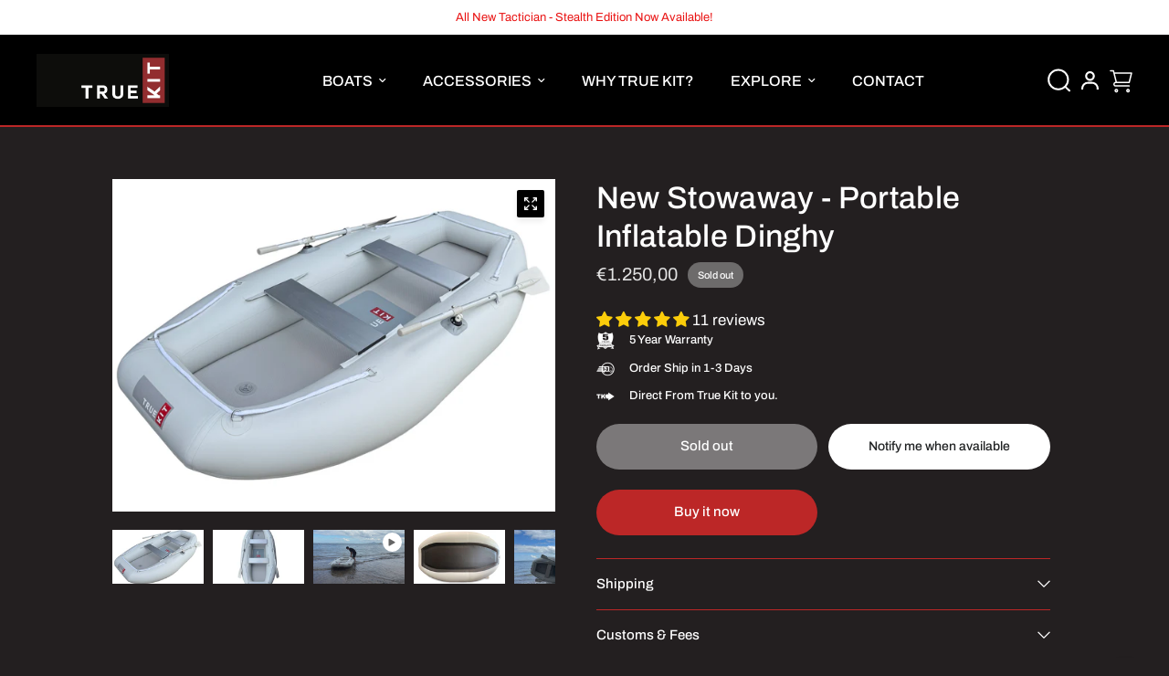

--- FILE ---
content_type: text/html; charset=utf-8
request_url: https://truekit.net/en-eu/products/the-stowaway
body_size: 72736
content:
<!doctype html><html class="no-js" lang="en" dir="ltr">
  <head>
    <script src="//truekit.net/cdn/shop/files/pandectes-rules.js?v=12163216402467597162"></script>
    <meta charset="utf-8">
    <meta http-equiv="X-UA-Compatible" content="IE=edge,chrome=1">
    <meta name="viewport" content="width=device-width, initial-scale=1, maximum-scale=5, viewport-fit=cover">
    <meta name="theme-color" content="#231f20">
    <link rel="canonical" href="https://truekit.net/en-eu/products/the-stowaway">
    

    <link rel="preconnect" href="https://cdn.shopify.com" crossorigin>
    <link rel="preload" as="style" href="//truekit.net/cdn/shop/t/95/assets/app.css?v=110122191715741161881758963825">
<link rel="preload" as="style" href="//truekit.net/cdn/shop/t/95/assets/product-grid.css?v=32088576655182590921758963867">
<link rel="preload" as="style" href="//truekit.net/cdn/shop/t/95/assets/product.css?v=157417430642775863771758963868">



<link rel="preload" as="script" href="//truekit.net/cdn/shop/t/95/assets/header.js?v=6094887744313169711758963845">
<link rel="preload" as="script" href="//truekit.net/cdn/shop/t/95/assets/vendor.min.js?v=117897659646656267941758963885">
<link rel="preload" as="script" href="//truekit.net/cdn/shop/t/95/assets/app.js?v=129608576865678829461758963826">

<script>
window.lazySizesConfig = window.lazySizesConfig || {};
window.lazySizesConfig.expand = 250;
window.lazySizesConfig.loadMode = 1;
window.lazySizesConfig.loadHidden = false;
</script>


    <link rel="icon" type="image/png" href="//truekit.net/cdn/shop/files/truekit-favicon-256x256.png?crop=center&height=32&v=1716410254&width=32">

    <title>
      The Stowaway: Small Inflatable Row Boat | True Kit
      
      
      
    </title>

    
      <meta name="description" content="Meet our smallest inflatable row boat, The Stowaway. Measuring at 2.5m, it&#39;s the perfect portable dinghy to take along with you on water adventures.">
    
<link rel="preconnect" href="https://fonts.shopifycdn.com" crossorigin>

<meta property="og:site_name" content="True Kit">
<meta property="og:url" content="https://truekit.net/en-eu/products/the-stowaway">
<meta property="og:title" content="The Stowaway: Small Inflatable Row Boat | True Kit">
<meta property="og:type" content="product">
<meta property="og:description" content="Meet our smallest inflatable row boat, The Stowaway. Measuring at 2.5m, it&#39;s the perfect portable dinghy to take along with you on water adventures."><meta property="og:image" content="http://truekit.net/cdn/shop/files/New_Stowaway_Dinghy.jpg?v=1738536513">
  <meta property="og:image:secure_url" content="https://truekit.net/cdn/shop/files/New_Stowaway_Dinghy.jpg?v=1738536513">
  <meta property="og:image:width" content="4421">
  <meta property="og:image:height" content="3316"><meta property="og:price:amount" content="1.250,00">
  <meta property="og:price:currency" content="EUR"><meta name="twitter:card" content="summary_large_image">
<meta name="twitter:title" content="The Stowaway: Small Inflatable Row Boat | True Kit">
<meta name="twitter:description" content="Meet our smallest inflatable row boat, The Stowaway. Measuring at 2.5m, it&#39;s the perfect portable dinghy to take along with you on water adventures.">


    <link href="//truekit.net/cdn/shop/t/95/assets/app.css?v=110122191715741161881758963825" rel="stylesheet" type="text/css" media="all" />
    <link href="//truekit.net/cdn/shop/t/95/assets/product-grid.css?v=32088576655182590921758963867" rel="stylesheet" type="text/css" media="all" />

    <style data-shopify>
	@font-face {
  font-family: Archivo;
  font-weight: 400;
  font-style: normal;
  font-display: swap;
  src: url("//truekit.net/cdn/fonts/archivo/archivo_n4.dc8d917cc69af0a65ae04d01fd8eeab28a3573c9.woff2") format("woff2"),
       url("//truekit.net/cdn/fonts/archivo/archivo_n4.bd6b9c34fdb81d7646836be8065ce3c80a2cc984.woff") format("woff");
}

@font-face {
  font-family: Archivo;
  font-weight: 500;
  font-style: normal;
  font-display: swap;
  src: url("//truekit.net/cdn/fonts/archivo/archivo_n5.272841b6d6b831864f7fecfa55541752bb399511.woff2") format("woff2"),
       url("//truekit.net/cdn/fonts/archivo/archivo_n5.27fb58a71a175084eb68e15500549a69fe15738e.woff") format("woff");
}

@font-face {
  font-family: Archivo;
  font-weight: 600;
  font-style: normal;
  font-display: swap;
  src: url("//truekit.net/cdn/fonts/archivo/archivo_n6.06ce7cb3e84f9557d04c35761e39e39ea101fb19.woff2") format("woff2"),
       url("//truekit.net/cdn/fonts/archivo/archivo_n6.5dd16bc207dfc6d25ca8472d89387d828f610453.woff") format("woff");
}

@font-face {
  font-family: Archivo;
  font-weight: 400;
  font-style: italic;
  font-display: swap;
  src: url("//truekit.net/cdn/fonts/archivo/archivo_i4.37d8c4e02dc4f8e8b559f47082eb24a5c48c2908.woff2") format("woff2"),
       url("//truekit.net/cdn/fonts/archivo/archivo_i4.839d35d75c605237591e73815270f86ab696602c.woff") format("woff");
}

@font-face {
  font-family: Archivo;
  font-weight: 600;
  font-style: italic;
  font-display: swap;
  src: url("//truekit.net/cdn/fonts/archivo/archivo_i6.0bb24d252a74d8be5c11aebd8e0623d0e78d962e.woff2") format("woff2"),
       url("//truekit.net/cdn/fonts/archivo/archivo_i6.fbf64fc840abbe90ebdedde597401d7b3b9f31ef.woff") format("woff");
}


		@font-face {
  font-family: Barlow;
  font-weight: 600;
  font-style: normal;
  font-display: swap;
  src: url("//truekit.net/cdn/fonts/barlow/barlow_n6.329f582a81f63f125e63c20a5a80ae9477df68e1.woff2") format("woff2"),
       url("//truekit.net/cdn/fonts/barlow/barlow_n6.0163402e36247bcb8b02716880d0b39568412e9e.woff") format("woff");
}

@font-face {
  font-family: Barlow;
  font-weight: 400;
  font-style: normal;
  font-display: swap;
  src: url("//truekit.net/cdn/fonts/barlow/barlow_n4.038c60d7ea9ddb238b2f64ba6f463ba6c0b5e5ad.woff2") format("woff2"),
       url("//truekit.net/cdn/fonts/barlow/barlow_n4.074a9f2b990b38aec7d56c68211821e455b6d075.woff") format("woff");
}

h1,h2,h3,h4,h5,h6,
	.h1,.h2,.h3,.h4,.h5,.h6,
	.logolink.text-logo,
	.heading-font,
	.h1-xlarge,
	.h1-large,
	blockquote p,
	blockquote span,
	.customer-addresses .my-address .address-index {
		font-style: normal;
		font-weight: 600;
		font-family: Barlow, sans-serif;
	}
	body,
	.body-font,
	.thb-product-detail .product-title {
		font-style: normal;
		font-weight: 400;
		font-family: Archivo, sans-serif;
	}
	:root {

		--font-body-scale: 1.0;
		--font-body-line-height-scale: 1.1;
		--font-body-letter-spacing: 0.0em;
		--font-announcement-scale: 1.0;
		--font-heading-scale: 1.0;
		--font-heading-line-height-scale: 1.0;
		--font-heading-letter-spacing: 0.01em;
		--font-navigation-scale: 1.0;
		--font-product-price-scale: 1.0;
		--font-product-title-scale: 1.0;
		--font-product-title-line-height-scale: 1.0;
		--button-letter-spacing: 0.0em;

		--block-border-radius: 4px;
		--button-border-radius: 25px;
		--input-border-radius: 6px;--bg-body: #231f20;
			--bg-body-rgb: 35,31,32;
			--bg-body-darken: #1b1819;
			--payment-terms-background-color: #231f20;--color-body: #ffffff;
		  --color-body-rgb: 255,255,255;--color-heading: #ffffff;
		  --color-heading-rgb: 255,255,255;--color-accent: #bc2727;
			--color-accent-hover: #9e2121;
			--color-accent-rgb: 188,39,39;--color-border: #bc2727;--color-form-border: #36363c;--color-overlay-rgb: 5,6,6;--color-drawer-bg: #000000;
			--color-drawer-bg-rgb: 0,0,0;--color-announcement-bar-text: #e91313;--color-announcement-bar-bg: #ffffff;--color-secondary-menu-text: #000000;--color-secondary-menu-bg: #ffffff;--color-header-bg: #000000;
			--color-header-bg-rgb: 0,0,0;--color-header-text: #ffffff;
			--color-header-text-rgb: 255,255,255;--color-header-links: #ffffff;--color-header-links-hover: #bc2727;--color-header-icons: #ffffff;--color-header-border: #bc2727;--solid-button-background: #bc2727;
			--solid-button-background-hover: #9e2121;--solid-button-label: #ffffff;--white-button-label: #bc2727;--color-price: #E2E2E2;
			--color-price-rgb: 226,226,226;--color-price-discounted: #bc2727;--color-star: #FFAA47;--color-inventory-instock: #279A4B;--color-inventory-lowstock: #e97f32;--section-spacing-mobile: 50px;--section-spacing-desktop: 80px;--color-product-card-bg: #1b1b1b;--color-article-card-bg: #36363c;--color-badge-text: #ffffff;--color-badge-sold-out: #6d6b6b;--color-badge-sale: #c62a32;--badge-corner-radius: 14px;--color-footer-heading: #FFFFFF;
			--color-footer-heading-rgb: 255,255,255;--color-footer-text: #ffffff;
			--color-footer-text-rgb: 255,255,255;--color-footer-link: #ffffff;--color-footer-link-hover: #FFFFFF;--color-footer-border: #b9babc;
			--color-footer-border-rgb: 185,186,188;--color-footer-bg: #000000;}
</style>


    <script>
		window.theme = window.theme || {};
		theme = {
			settings: {
				money_with_currency_format:"€{{amount_with_comma_separator}}",
				cart_drawer:true},
			routes: {
				root_url: '/en-eu',
				cart_url: '/en-eu/cart',
				cart_add_url: '/en-eu/cart/add',
				search_url: '/en-eu/search',
				cart_change_url: '/en-eu/cart/change',
				cart_update_url: '/en-eu/cart/update',
				predictive_search_url: '/en-eu/search/suggest',
			},
			variantStrings: {
        addToCart: `Add to cart`,
        soldOut: `Sold out`,
        unavailable: `Unavailable`,
      },
			strings: {
				requiresTerms: `You must agree with the terms and conditions of sales to check out`,
			}
		};
    </script>
    <!-- Google Tag Manager -->
<script>
  (function(w,d,s,l,i){w[l]=w[l]||[];w[l].push({'gtm.start':
  new Date().getTime(),event:'gtm.js'});var f=d.getElementsByTagName(s)[0],
  j=d.createElement(s),dl=l!='dataLayer'?'&l='+l:'';j.async=true;j.src=
  'https://www.googletagmanager.com/gtm.js?id=GTM-5CL8NXS'+dl;f.parentNode.insertBefore(j,f);
  })(window,document,'script','dataLayer','GTM-5CL8NXS');
</script>
<!-- End Google Tag Manager -->
   
<!-- /snippets/gwa-hreflang.liquid v.1.0.3  from https://apps.shopify.com/hreflang-manager -->
<script>window.performance && window.performance.mark && window.performance.mark('shopify.content_for_header.start');</script><meta name="google-site-verification" content="rfC2qXtvijVqWB2xcVEKBI2yO3D_Oy613PTqVWhpLmY">
<meta name="google-site-verification" content="7ycT_gxJJa2lAK_n1uPgxMJSAeTVpm09MghzQH7k62o">
<meta name="google-site-verification" content="KciMg75ur-USYU279Y251TYDd6duZorYb9or1pdJuAs">
<meta name="google-site-verification" content="rfC2qXtvijVqWB2xcVEKBI2yO3D_Oy613PTqVWhpLmY">
<meta name="facebook-domain-verification" content="sewmub2702enro39pd0nasqc1ephpm">
<meta id="shopify-digital-wallet" name="shopify-digital-wallet" content="/9120724/digital_wallets/dialog">
<meta name="shopify-checkout-api-token" content="f3d1e03984e01ccf7df8d128d9b673f6">
<link nohreflang="x-default" href="https://truekit.net/products/the-stowaway">
<link nohreflang="en-AU" href="https://truekit.net/en-au/products/the-stowaway">
<link nohreflang="en-GB" href="https://truekit.net/en-gb/products/the-stowaway">
<link nohreflang="en-GG" href="https://truekit.net/en-gb/products/the-stowaway">
<link nohreflang="en-JP" href="https://truekit.net/en-jp/products/the-stowaway">
<link nohreflang="en-AT" href="https://truekit.net/en-eu/products/the-stowaway">
<link nohreflang="en-BE" href="https://truekit.net/en-eu/products/the-stowaway">
<link nohreflang="en-CH" href="https://truekit.net/en-eu/products/the-stowaway">
<link nohreflang="en-CZ" href="https://truekit.net/en-eu/products/the-stowaway">
<link nohreflang="en-DE" href="https://truekit.net/en-eu/products/the-stowaway">
<link nohreflang="en-DK" href="https://truekit.net/en-eu/products/the-stowaway">
<link nohreflang="en-ES" href="https://truekit.net/en-eu/products/the-stowaway">
<link nohreflang="en-FI" href="https://truekit.net/en-eu/products/the-stowaway">
<link nohreflang="en-FR" href="https://truekit.net/en-eu/products/the-stowaway">
<link nohreflang="en-GR" href="https://truekit.net/en-eu/products/the-stowaway">
<link nohreflang="en-HR" href="https://truekit.net/en-eu/products/the-stowaway">
<link nohreflang="en-IE" href="https://truekit.net/en-eu/products/the-stowaway">
<link nohreflang="en-IS" href="https://truekit.net/en-eu/products/the-stowaway">
<link nohreflang="en-IT" href="https://truekit.net/en-eu/products/the-stowaway">
<link nohreflang="en-LU" href="https://truekit.net/en-eu/products/the-stowaway">
<link nohreflang="en-MC" href="https://truekit.net/en-eu/products/the-stowaway">
<link nohreflang="en-NL" href="https://truekit.net/en-eu/products/the-stowaway">
<link nohreflang="en-NO" href="https://truekit.net/en-eu/products/the-stowaway">
<link nohreflang="en-PL" href="https://truekit.net/en-eu/products/the-stowaway">
<link nohreflang="en-PT" href="https://truekit.net/en-eu/products/the-stowaway">
<link nohreflang="en-SE" href="https://truekit.net/en-eu/products/the-stowaway">
<link nohreflang="en-SI" href="https://truekit.net/en-eu/products/the-stowaway">
<link nohreflang="en-SM" href="https://truekit.net/en-eu/products/the-stowaway">
<link nohreflang="en-TR" href="https://truekit.net/en-eu/products/the-stowaway">
<link nohreflang="en-NZ" href="https://truekit.net/products/the-stowaway">
<link rel="alternate" type="application/json+oembed" href="https://truekit.net/en-eu/products/the-stowaway.oembed">
<script async="async" src="/checkouts/internal/preloads.js?locale=en-AT"></script>
<link rel="preconnect" href="https://shop.app" crossorigin="anonymous">
<script async="async" src="https://shop.app/checkouts/internal/preloads.js?locale=en-AT&shop_id=9120724" crossorigin="anonymous"></script>
<script id="apple-pay-shop-capabilities" type="application/json">{"shopId":9120724,"countryCode":"NZ","currencyCode":"EUR","merchantCapabilities":["supports3DS"],"merchantId":"gid:\/\/shopify\/Shop\/9120724","merchantName":"True Kit","requiredBillingContactFields":["postalAddress","email","phone"],"requiredShippingContactFields":["postalAddress","email","phone"],"shippingType":"shipping","supportedNetworks":["visa","masterCard","amex","jcb"],"total":{"type":"pending","label":"True Kit","amount":"1.00"},"shopifyPaymentsEnabled":true,"supportsSubscriptions":true}</script>
<script id="shopify-features" type="application/json">{"accessToken":"f3d1e03984e01ccf7df8d128d9b673f6","betas":["rich-media-storefront-analytics"],"domain":"truekit.net","predictiveSearch":true,"shopId":9120724,"locale":"en"}</script>
<script>var Shopify = Shopify || {};
Shopify.shop = "motayaks.myshopify.com";
Shopify.locale = "en";
Shopify.currency = {"active":"EUR","rate":"0.49720818"};
Shopify.country = "AT";
Shopify.theme = {"name":"Production - Oct Update","id":127806963792,"schema_name":"Vision","schema_version":"1.3.1","theme_store_id":2053,"role":"main"};
Shopify.theme.handle = "null";
Shopify.theme.style = {"id":null,"handle":null};
Shopify.cdnHost = "truekit.net/cdn";
Shopify.routes = Shopify.routes || {};
Shopify.routes.root = "/en-eu/";</script>
<script type="module">!function(o){(o.Shopify=o.Shopify||{}).modules=!0}(window);</script>
<script>!function(o){function n(){var o=[];function n(){o.push(Array.prototype.slice.apply(arguments))}return n.q=o,n}var t=o.Shopify=o.Shopify||{};t.loadFeatures=n(),t.autoloadFeatures=n()}(window);</script>
<script>
  window.ShopifyPay = window.ShopifyPay || {};
  window.ShopifyPay.apiHost = "shop.app\/pay";
  window.ShopifyPay.redirectState = null;
</script>
<script id="shop-js-analytics" type="application/json">{"pageType":"product"}</script>
<script defer="defer" async type="module" src="//truekit.net/cdn/shopifycloud/shop-js/modules/v2/client.init-shop-cart-sync_D0dqhulL.en.esm.js"></script>
<script defer="defer" async type="module" src="//truekit.net/cdn/shopifycloud/shop-js/modules/v2/chunk.common_CpVO7qML.esm.js"></script>
<script type="module">
  await import("//truekit.net/cdn/shopifycloud/shop-js/modules/v2/client.init-shop-cart-sync_D0dqhulL.en.esm.js");
await import("//truekit.net/cdn/shopifycloud/shop-js/modules/v2/chunk.common_CpVO7qML.esm.js");

  window.Shopify.SignInWithShop?.initShopCartSync?.({"fedCMEnabled":true,"windoidEnabled":true});

</script>
<script>
  window.Shopify = window.Shopify || {};
  if (!window.Shopify.featureAssets) window.Shopify.featureAssets = {};
  window.Shopify.featureAssets['shop-js'] = {"shop-cart-sync":["modules/v2/client.shop-cart-sync_D9bwt38V.en.esm.js","modules/v2/chunk.common_CpVO7qML.esm.js"],"init-fed-cm":["modules/v2/client.init-fed-cm_BJ8NPuHe.en.esm.js","modules/v2/chunk.common_CpVO7qML.esm.js"],"init-shop-email-lookup-coordinator":["modules/v2/client.init-shop-email-lookup-coordinator_pVrP2-kG.en.esm.js","modules/v2/chunk.common_CpVO7qML.esm.js"],"shop-cash-offers":["modules/v2/client.shop-cash-offers_CNh7FWN-.en.esm.js","modules/v2/chunk.common_CpVO7qML.esm.js","modules/v2/chunk.modal_DKF6x0Jh.esm.js"],"init-shop-cart-sync":["modules/v2/client.init-shop-cart-sync_D0dqhulL.en.esm.js","modules/v2/chunk.common_CpVO7qML.esm.js"],"init-windoid":["modules/v2/client.init-windoid_DaoAelzT.en.esm.js","modules/v2/chunk.common_CpVO7qML.esm.js"],"shop-toast-manager":["modules/v2/client.shop-toast-manager_1DND8Tac.en.esm.js","modules/v2/chunk.common_CpVO7qML.esm.js"],"pay-button":["modules/v2/client.pay-button_CFeQi1r6.en.esm.js","modules/v2/chunk.common_CpVO7qML.esm.js"],"shop-button":["modules/v2/client.shop-button_Ca94MDdQ.en.esm.js","modules/v2/chunk.common_CpVO7qML.esm.js"],"shop-login-button":["modules/v2/client.shop-login-button_DPYNfp1Z.en.esm.js","modules/v2/chunk.common_CpVO7qML.esm.js","modules/v2/chunk.modal_DKF6x0Jh.esm.js"],"avatar":["modules/v2/client.avatar_BTnouDA3.en.esm.js"],"shop-follow-button":["modules/v2/client.shop-follow-button_BMKh4nJE.en.esm.js","modules/v2/chunk.common_CpVO7qML.esm.js","modules/v2/chunk.modal_DKF6x0Jh.esm.js"],"init-customer-accounts-sign-up":["modules/v2/client.init-customer-accounts-sign-up_CJXi5kRN.en.esm.js","modules/v2/client.shop-login-button_DPYNfp1Z.en.esm.js","modules/v2/chunk.common_CpVO7qML.esm.js","modules/v2/chunk.modal_DKF6x0Jh.esm.js"],"init-shop-for-new-customer-accounts":["modules/v2/client.init-shop-for-new-customer-accounts_BoBxkgWu.en.esm.js","modules/v2/client.shop-login-button_DPYNfp1Z.en.esm.js","modules/v2/chunk.common_CpVO7qML.esm.js","modules/v2/chunk.modal_DKF6x0Jh.esm.js"],"init-customer-accounts":["modules/v2/client.init-customer-accounts_DCuDTzpR.en.esm.js","modules/v2/client.shop-login-button_DPYNfp1Z.en.esm.js","modules/v2/chunk.common_CpVO7qML.esm.js","modules/v2/chunk.modal_DKF6x0Jh.esm.js"],"checkout-modal":["modules/v2/client.checkout-modal_U_3e4VxF.en.esm.js","modules/v2/chunk.common_CpVO7qML.esm.js","modules/v2/chunk.modal_DKF6x0Jh.esm.js"],"lead-capture":["modules/v2/client.lead-capture_DEgn0Z8u.en.esm.js","modules/v2/chunk.common_CpVO7qML.esm.js","modules/v2/chunk.modal_DKF6x0Jh.esm.js"],"shop-login":["modules/v2/client.shop-login_CoM5QKZ_.en.esm.js","modules/v2/chunk.common_CpVO7qML.esm.js","modules/v2/chunk.modal_DKF6x0Jh.esm.js"],"payment-terms":["modules/v2/client.payment-terms_BmrqWn8r.en.esm.js","modules/v2/chunk.common_CpVO7qML.esm.js","modules/v2/chunk.modal_DKF6x0Jh.esm.js"]};
</script>
<script>(function() {
  var isLoaded = false;
  function asyncLoad() {
    if (isLoaded) return;
    isLoaded = true;
    var urls = ["https:\/\/cdn.shopify.com\/s\/files\/1\/0875\/2064\/files\/spinstudio-front2-1.0.0.min.js?shop=motayaks.myshopify.com"];
    for (var i = 0; i < urls.length; i++) {
      var s = document.createElement('script');
      s.type = 'text/javascript';
      s.async = true;
      s.src = urls[i];
      var x = document.getElementsByTagName('script')[0];
      x.parentNode.insertBefore(s, x);
    }
  };
  if(window.attachEvent) {
    window.attachEvent('onload', asyncLoad);
  } else {
    window.addEventListener('load', asyncLoad, false);
  }
})();</script>
<script id="__st">var __st={"a":9120724,"offset":46800,"reqid":"ac2af2d4-be67-4725-8406-c290a23dc3ab-1763933532","pageurl":"truekit.net\/en-eu\/products\/the-stowaway","u":"33f540cb82e7","p":"product","rtyp":"product","rid":4874541465680};</script>
<script>window.ShopifyPaypalV4VisibilityTracking = true;</script>
<script id="captcha-bootstrap">!function(){'use strict';const t='contact',e='account',n='new_comment',o=[[t,t],['blogs',n],['comments',n],[t,'customer']],c=[[e,'customer_login'],[e,'guest_login'],[e,'recover_customer_password'],[e,'create_customer']],r=t=>t.map((([t,e])=>`form[action*='/${t}']:not([data-nocaptcha='true']) input[name='form_type'][value='${e}']`)).join(','),a=t=>()=>t?[...document.querySelectorAll(t)].map((t=>t.form)):[];function s(){const t=[...o],e=r(t);return a(e)}const i='password',u='form_key',d=['recaptcha-v3-token','g-recaptcha-response','h-captcha-response',i],f=()=>{try{return window.sessionStorage}catch{return}},m='__shopify_v',_=t=>t.elements[u];function p(t,e,n=!1){try{const o=window.sessionStorage,c=JSON.parse(o.getItem(e)),{data:r}=function(t){const{data:e,action:n}=t;return t[m]||n?{data:e,action:n}:{data:t,action:n}}(c);for(const[e,n]of Object.entries(r))t.elements[e]&&(t.elements[e].value=n);n&&o.removeItem(e)}catch(o){console.error('form repopulation failed',{error:o})}}const l='form_type',E='cptcha';function T(t){t.dataset[E]=!0}const w=window,h=w.document,L='Shopify',v='ce_forms',y='captcha';let A=!1;((t,e)=>{const n=(g='f06e6c50-85a8-45c8-87d0-21a2b65856fe',I='https://cdn.shopify.com/shopifycloud/storefront-forms-hcaptcha/ce_storefront_forms_captcha_hcaptcha.v1.5.2.iife.js',D={infoText:'Protected by hCaptcha',privacyText:'Privacy',termsText:'Terms'},(t,e,n)=>{const o=w[L][v],c=o.bindForm;if(c)return c(t,g,e,D).then(n);var r;o.q.push([[t,g,e,D],n]),r=I,A||(h.body.append(Object.assign(h.createElement('script'),{id:'captcha-provider',async:!0,src:r})),A=!0)});var g,I,D;w[L]=w[L]||{},w[L][v]=w[L][v]||{},w[L][v].q=[],w[L][y]=w[L][y]||{},w[L][y].protect=function(t,e){n(t,void 0,e),T(t)},Object.freeze(w[L][y]),function(t,e,n,w,h,L){const[v,y,A,g]=function(t,e,n){const i=e?o:[],u=t?c:[],d=[...i,...u],f=r(d),m=r(i),_=r(d.filter((([t,e])=>n.includes(e))));return[a(f),a(m),a(_),s()]}(w,h,L),I=t=>{const e=t.target;return e instanceof HTMLFormElement?e:e&&e.form},D=t=>v().includes(t);t.addEventListener('submit',(t=>{const e=I(t);if(!e)return;const n=D(e)&&!e.dataset.hcaptchaBound&&!e.dataset.recaptchaBound,o=_(e),c=g().includes(e)&&(!o||!o.value);(n||c)&&t.preventDefault(),c&&!n&&(function(t){try{if(!f())return;!function(t){const e=f();if(!e)return;const n=_(t);if(!n)return;const o=n.value;o&&e.removeItem(o)}(t);const e=Array.from(Array(32),(()=>Math.random().toString(36)[2])).join('');!function(t,e){_(t)||t.append(Object.assign(document.createElement('input'),{type:'hidden',name:u})),t.elements[u].value=e}(t,e),function(t,e){const n=f();if(!n)return;const o=[...t.querySelectorAll(`input[type='${i}']`)].map((({name:t})=>t)),c=[...d,...o],r={};for(const[a,s]of new FormData(t).entries())c.includes(a)||(r[a]=s);n.setItem(e,JSON.stringify({[m]:1,action:t.action,data:r}))}(t,e)}catch(e){console.error('failed to persist form',e)}}(e),e.submit())}));const S=(t,e)=>{t&&!t.dataset[E]&&(n(t,e.some((e=>e===t))),T(t))};for(const o of['focusin','change'])t.addEventListener(o,(t=>{const e=I(t);D(e)&&S(e,y())}));const B=e.get('form_key'),M=e.get(l),P=B&&M;t.addEventListener('DOMContentLoaded',(()=>{const t=y();if(P)for(const e of t)e.elements[l].value===M&&p(e,B);[...new Set([...A(),...v().filter((t=>'true'===t.dataset.shopifyCaptcha))])].forEach((e=>S(e,t)))}))}(h,new URLSearchParams(w.location.search),n,t,e,['guest_login'])})(!0,!0)}();</script>
<script integrity="sha256-52AcMU7V7pcBOXWImdc/TAGTFKeNjmkeM1Pvks/DTgc=" data-source-attribution="shopify.loadfeatures" defer="defer" src="//truekit.net/cdn/shopifycloud/storefront/assets/storefront/load_feature-81c60534.js" crossorigin="anonymous"></script>
<script crossorigin="anonymous" defer="defer" src="//truekit.net/cdn/shopifycloud/storefront/assets/shopify_pay/storefront-65b4c6d7.js?v=20250812"></script>
<script data-source-attribution="shopify.dynamic_checkout.dynamic.init">var Shopify=Shopify||{};Shopify.PaymentButton=Shopify.PaymentButton||{isStorefrontPortableWallets:!0,init:function(){window.Shopify.PaymentButton.init=function(){};var t=document.createElement("script");t.src="https://truekit.net/cdn/shopifycloud/portable-wallets/latest/portable-wallets.en.js",t.type="module",document.head.appendChild(t)}};
</script>
<script data-source-attribution="shopify.dynamic_checkout.buyer_consent">
  function portableWalletsHideBuyerConsent(e){var t=document.getElementById("shopify-buyer-consent"),n=document.getElementById("shopify-subscription-policy-button");t&&n&&(t.classList.add("hidden"),t.setAttribute("aria-hidden","true"),n.removeEventListener("click",e))}function portableWalletsShowBuyerConsent(e){var t=document.getElementById("shopify-buyer-consent"),n=document.getElementById("shopify-subscription-policy-button");t&&n&&(t.classList.remove("hidden"),t.removeAttribute("aria-hidden"),n.addEventListener("click",e))}window.Shopify?.PaymentButton&&(window.Shopify.PaymentButton.hideBuyerConsent=portableWalletsHideBuyerConsent,window.Shopify.PaymentButton.showBuyerConsent=portableWalletsShowBuyerConsent);
</script>
<script>
  function portableWalletsCleanup(e){e&&e.src&&console.error("Failed to load portable wallets script "+e.src);var t=document.querySelectorAll("shopify-accelerated-checkout .shopify-payment-button__skeleton, shopify-accelerated-checkout-cart .wallet-cart-button__skeleton"),e=document.getElementById("shopify-buyer-consent");for(let e=0;e<t.length;e++)t[e].remove();e&&e.remove()}function portableWalletsNotLoadedAsModule(e){e instanceof ErrorEvent&&"string"==typeof e.message&&e.message.includes("import.meta")&&"string"==typeof e.filename&&e.filename.includes("portable-wallets")&&(window.removeEventListener("error",portableWalletsNotLoadedAsModule),window.Shopify.PaymentButton.failedToLoad=e,"loading"===document.readyState?document.addEventListener("DOMContentLoaded",window.Shopify.PaymentButton.init):window.Shopify.PaymentButton.init())}window.addEventListener("error",portableWalletsNotLoadedAsModule);
</script>

<script type="module" src="https://truekit.net/cdn/shopifycloud/portable-wallets/latest/portable-wallets.en.js" onError="portableWalletsCleanup(this)" crossorigin="anonymous"></script>
<script nomodule>
  document.addEventListener("DOMContentLoaded", portableWalletsCleanup);
</script>

<link id="shopify-accelerated-checkout-styles" rel="stylesheet" media="screen" href="https://truekit.net/cdn/shopifycloud/portable-wallets/latest/accelerated-checkout-backwards-compat.css" crossorigin="anonymous">
<style id="shopify-accelerated-checkout-cart">
        #shopify-buyer-consent {
  margin-top: 1em;
  display: inline-block;
  width: 100%;
}

#shopify-buyer-consent.hidden {
  display: none;
}

#shopify-subscription-policy-button {
  background: none;
  border: none;
  padding: 0;
  text-decoration: underline;
  font-size: inherit;
  cursor: pointer;
}

#shopify-subscription-policy-button::before {
  box-shadow: none;
}

      </style>

<script>window.performance && window.performance.mark && window.performance.mark('shopify.content_for_header.end');</script>
    <!-- Header hook for plugins -->

    <script>
      document.documentElement.className = document.documentElement.className.replace('no-js', 'js');
    </script>

    <!-- Crazy Egg Script -->
    <script type="text/javascript" src="//script.crazyegg.com/pages/scripts/0124/6170.js" async="async"></script>
    
    <!-- SlideRule Script Start -->
    <script name="sliderule-tracking" data-ot-ignore>
(function(){
	slideruleData = {
    "version":"v0.0.1",
    "referralExclusion":"/(paypal|visa|MasterCard|clicksafe|arcot\.com|geschuetzteinkaufen|checkout\.shopify\.com|checkout\.rechargeapps\.com|portal\.afterpay\.com|payfort)/",
    "googleSignals":true,
    "anonymizeIp":true,
    "productClicks":true,
    "persistentUserId":true,
    "hideBranding":false,
    "ecommerce":{"currencyCode":"NZD",
    "impressions":[]},
    "pageType":"product",
	"destinations":{"google_analytics_4":{"measurementIds":["G-BC0EKGC7DT"]}},
    "cookieUpdate":true
	}

	
		slideruleData.themeMode = "live"
	

	


	
	})();
</script>
<script async type="text/javascript" src=https://files.slideruletools.com/eluredils-g.js></script>
    <!-- SlideRule Script End -->
    <meta name="google-site-verification" content="wfyFx-jjct1UHO2_1JXC48J2dthfD07As26JLQSIFWQ" />
  <!-- BEGIN app block: shopify://apps/geo-pro-geolocation/blocks/geopro/16fc5313-7aee-4e90-ac95-f50fc7c8b657 --><!-- This snippet is used to load Geo:Pro data on the storefront -->
<meta class='geo-ip' content='[base64]'>
<!-- This snippet initializes the plugin -->
<script async>
  try {
    const loadGeoPro=()=>{let e=e=>{if(!e||e.isCrawler||"success"!==e.message){window.geopro_cancel="1";return}let o=e.isAdmin?"el-geoip-location-admin":"el-geoip-location",s=Date.now()+864e5;localStorage.setItem(o,JSON.stringify({value:e.data,expires:s})),e.isAdmin&&localStorage.setItem("el-geoip-admin",JSON.stringify({value:"1",expires:s}))},o=new XMLHttpRequest;o.open("GET","https://geo.geoproapp.com?x-api-key=91e359ab7-2b63-539e-1de2-c4bf731367a7",!0),o.responseType="json",o.onload=()=>e(200===o.status?o.response:null),o.send()},load=!["el-geoip-location-admin","el-geoip-location"].some(e=>{try{let o=JSON.parse(localStorage.getItem(e));return o&&o.expires>Date.now()}catch(s){return!1}});load&&loadGeoPro();
  } catch(e) {
    console.warn('Geo:Pro error', e);
    window.geopro_cancel = '1';
  }
</script>
<script src="https://cdn.shopify.com/extensions/019a7d1d-7687-7363-b86b-c0a120ed237c/easylocation-193/assets/easylocation-storefront.min.js" type="text/javascript" async></script>


<!-- END app block --><!-- BEGIN app block: shopify://apps/pandectes-gdpr/blocks/banner/58c0baa2-6cc1-480c-9ea6-38d6d559556a -->
  
    <script>
      if (!window.PandectesRulesSettings) {
        window.PandectesRulesSettings = {"store":{"id":9120724,"adminMode":false,"headless":false,"storefrontRootDomain":"","checkoutRootDomain":"","storefrontAccessToken":""},"banner":{"revokableTrigger":false,"cookiesBlockedByDefault":"-1","hybridStrict":true,"isActive":true},"geolocation":{"auOnly":false,"brOnly":false,"caOnly":false,"chOnly":true,"euOnly":true,"jpOnly":false,"nzOnly":false,"thOnly":false,"zaOnly":false,"canadaOnly":false,"globalVisibility":false},"blocker":{"isActive":true,"googleConsentMode":{"isActive":true,"id":"","analyticsId":"","adwordsId":"","adStorageCategory":4,"analyticsStorageCategory":2,"functionalityStorageCategory":1,"personalizationStorageCategory":1,"securityStorageCategory":0,"customEvent":false,"redactData":false,"urlPassthrough":false,"dataLayerProperty":"dataLayer","waitForUpdate":500,"useNativeChannel":false,"debugMode":false},"facebookPixel":{"isActive":false,"id":"","ldu":false},"microsoft":{"isActive":false,"uetTags":""},"rakuten":{"isActive":false,"cmp":false,"ccpa":false},"gpcIsActive":true,"klaviyoIsActive":false,"defaultBlocked":7,"patterns":{"whiteList":[],"blackList":{"1":["script.crazyegg.com"],"2":[],"4":["omnisnippet1.com"],"8":[]},"iframesWhiteList":[],"iframesBlackList":{"1":[],"2":[],"4":[],"8":[]},"beaconsWhiteList":[],"beaconsBlackList":{"1":[],"2":[],"4":[],"8":[]}}}};
        window.PandectesRulesSettings.auto = true;
        const rulesScript = document.createElement('script');
        rulesScript.src = "https://cdn.shopify.com/extensions/019a9c14-79c2-773b-aba3-14da278f73ef/gdpr-200/assets/pandectes-rules.js";
        const firstChild = document.head.firstChild;
        document.head.insertBefore(rulesScript, firstChild);
      }
    </script>
  
  <script>
    
      window.PandectesSettings = {"store":{"id":9120724,"plan":"premium","theme":"Production - March Update","primaryLocale":"en","adminMode":false,"headless":false,"storefrontRootDomain":"","checkoutRootDomain":"","storefrontAccessToken":""},"tsPublished":1748611484,"declaration":{"declDays":"","declName":"","declPath":"","declType":"","isActive":false,"showType":true,"declHours":"","declYears":"","declDomain":"","declMonths":"","declMinutes":"","declPurpose":"","declSeconds":"","declSession":"","showPurpose":false,"declProvider":"","showProvider":true,"declIntroText":"","declRetention":"","declFirstParty":"","declThirdParty":"","showDateGenerated":true},"language":{"unpublished":[],"languageMode":"Single","fallbackLanguage":"en","languageDetection":"locale","languagesSupported":[]},"texts":{"managed":{"headerText":{"en":"We respect your privacy"},"consentText":{"en":"True kit uses cookies to improve the user experience and analyse traffic."},"linkText":{"en":"Learn more"},"imprintText":{"en":"Imprint"},"googleLinkText":{"en":"Google's Privacy Terms"},"allowButtonText":{"en":"Accept"},"denyButtonText":{"en":"Decline"},"dismissButtonText":{"en":"Ok"},"leaveSiteButtonText":{"en":"Leave this site"},"preferencesButtonText":{"en":"Preferences"},"cookiePolicyText":{"en":"Cookie policy"},"preferencesPopupTitleText":{"en":"Manage consent preferences"},"preferencesPopupIntroText":{"en":"We use cookies to optimize website functionality, analyze the performance, and provide personalized experience to you. Some cookies are essential to make the website operate and function correctly. Those cookies cannot be disabled. In this window you can manage your preference of cookies."},"preferencesPopupSaveButtonText":{"en":"Save preferences"},"preferencesPopupCloseButtonText":{"en":"Close"},"preferencesPopupAcceptAllButtonText":{"en":"Accept all"},"preferencesPopupRejectAllButtonText":{"en":"Reject all"},"cookiesDetailsText":{"en":"Cookies details"},"preferencesPopupAlwaysAllowedText":{"en":"Always allowed"},"accessSectionParagraphText":{"en":"You have the right to request access to your data at any time."},"accessSectionTitleText":{"en":"Data portability"},"accessSectionAccountInfoActionText":{"en":"Personal data"},"accessSectionDownloadReportActionText":{"en":"Request export"},"accessSectionGDPRRequestsActionText":{"en":"Data subject requests"},"accessSectionOrdersRecordsActionText":{"en":"Orders"},"rectificationSectionParagraphText":{"en":"You have the right to request your data to be updated whenever you think it is appropriate."},"rectificationSectionTitleText":{"en":"Data Rectification"},"rectificationCommentPlaceholder":{"en":"Describe what you want to be updated"},"rectificationCommentValidationError":{"en":"Comment is required"},"rectificationSectionEditAccountActionText":{"en":"Request an update"},"erasureSectionTitleText":{"en":"Right to be forgotten"},"erasureSectionParagraphText":{"en":"You have the right to ask all your data to be erased. After that, you will no longer be able to access your account."},"erasureSectionRequestDeletionActionText":{"en":"Request personal data deletion"},"consentDate":{"en":"Consent date"},"consentId":{"en":"Consent ID"},"consentSectionChangeConsentActionText":{"en":"Change consent preference"},"consentSectionConsentedText":{"en":"You consented to the cookies policy of this website on"},"consentSectionNoConsentText":{"en":"You have not consented to the cookies policy of this website."},"consentSectionTitleText":{"en":"Your cookie consent"},"consentStatus":{"en":"Consent preference"},"confirmationFailureMessage":{"en":"Your request was not verified. Please try again and if problem persists, contact store owner for assistance"},"confirmationFailureTitle":{"en":"A problem occurred"},"confirmationSuccessMessage":{"en":"We will soon get back to you as to your request."},"confirmationSuccessTitle":{"en":"Your request is verified"},"guestsSupportEmailFailureMessage":{"en":"Your request was not submitted. Please try again and if problem persists, contact store owner for assistance."},"guestsSupportEmailFailureTitle":{"en":"A problem occurred"},"guestsSupportEmailPlaceholder":{"en":"E-mail address"},"guestsSupportEmailSuccessMessage":{"en":"If you are registered as a customer of this store, you will soon receive an email with instructions on how to proceed."},"guestsSupportEmailSuccessTitle":{"en":"Thank you for your request"},"guestsSupportEmailValidationError":{"en":"Email is not valid"},"guestsSupportInfoText":{"en":"Please login with your customer account to further proceed."},"submitButton":{"en":"Submit"},"submittingButton":{"en":"Submitting..."},"cancelButton":{"en":"Cancel"},"declIntroText":{"en":"We use cookies to optimize website functionality, analyze the performance, and provide personalized experience to you. Some cookies are essential to make the website operate and function correctly. Those cookies cannot be disabled. In this window you can manage your preference of cookies."},"declName":{"en":"Name"},"declPurpose":{"en":"Purpose"},"declType":{"en":"Type"},"declRetention":{"en":"Retention"},"declProvider":{"en":"Provider"},"declFirstParty":{"en":"First-party"},"declThirdParty":{"en":"Third-party"},"declSeconds":{"en":"seconds"},"declMinutes":{"en":"minutes"},"declHours":{"en":"hours"},"declDays":{"en":"days"},"declMonths":{"en":"months"},"declYears":{"en":"years"},"declSession":{"en":"Session"},"declDomain":{"en":"Domain"},"declPath":{"en":"Path"}},"categories":{"strictlyNecessaryCookiesTitleText":{"en":"Strictly necessary cookies"},"strictlyNecessaryCookiesDescriptionText":{"en":"These cookies are essential in order to enable you to move around the website and use its features, such as accessing secure areas of the website. The website cannot function properly without these cookies."},"functionalityCookiesTitleText":{"en":"Functional cookies"},"functionalityCookiesDescriptionText":{"en":"These cookies enable the site to provide enhanced functionality and personalisation. They may be set by us or by third party providers whose services we have added to our pages. If you do not allow these cookies then some or all of these services may not function properly."},"performanceCookiesTitleText":{"en":"Performance cookies"},"performanceCookiesDescriptionText":{"en":"These cookies enable us to monitor and improve the performance of our website. For example, they allow us to count visits, identify traffic sources and see which parts of the site are most popular."},"targetingCookiesTitleText":{"en":"Targeting cookies"},"targetingCookiesDescriptionText":{"en":"These cookies may be set through our site by our advertising partners. They may be used by those companies to build a profile of your interests and show you relevant adverts on other sites.    They do not store directly personal information, but are based on uniquely identifying your browser and internet device. If you do not allow these cookies, you will experience less targeted advertising."},"unclassifiedCookiesTitleText":{"en":"Unclassified cookies"},"unclassifiedCookiesDescriptionText":{"en":"Unclassified cookies are cookies that we are in the process of classifying, together with the providers of individual cookies."}},"auto":{}},"library":{"previewMode":false,"fadeInTimeout":0,"defaultBlocked":-1,"showLink":true,"showImprintLink":false,"showGoogleLink":false,"enabled":true,"cookie":{"expiryDays":365,"secure":true,"domain":""},"dismissOnScroll":false,"dismissOnWindowClick":false,"dismissOnTimeout":false,"palette":{"popup":{"background":"#FFFFFF","backgroundForCalculations":{"a":1,"b":255,"g":255,"r":255},"text":"#000000"},"button":{"background":"transparent","backgroundForCalculations":{"a":1,"b":255,"g":255,"r":255},"text":"#000000","textForCalculation":{"a":1,"b":0,"g":0,"r":0},"border":"#000000"}},"content":{"href":"/policies/privacy-policy","imprintHref":"","close":"&#10005;","target":"","logo":""},"window":"<div role=\"dialog\" aria-live=\"polite\" aria-label=\"cookieconsent\" aria-describedby=\"cookieconsent:desc\" id=\"pandectes-banner\" class=\"cc-window-wrapper cc-bottom-center-wrapper\"><div class=\"pd-cookie-banner-window cc-window {{classes}}\"><!--googleoff: all-->{{children}}<!--googleon: all--></div></div>","compliance":{"custom":"<div class=\"cc-compliance cc-highlight\">{{preferences}}{{allow}}</div>"},"type":"custom","layouts":{"basic":"{{messagelink}}{{compliance}}{{close}}"},"position":"bottom-center","theme":"wired","revokable":true,"animateRevokable":false,"revokableReset":false,"revokableLogoUrl":"https://motayaks.myshopify.com/cdn/shop/files/pandectes-reopen-logo.png","revokablePlacement":"bottom-left","revokableMarginHorizontal":15,"revokableMarginVertical":15,"static":false,"autoAttach":true,"hasTransition":true,"blacklistPage":[""],"elements":{"close":"<button aria-label=\"close\" type=\"button\" tabindex=\"0\" class=\"cc-close\">{{close}}</button>","dismiss":"<button type=\"button\" tabindex=\"0\" class=\"cc-btn cc-btn-decision cc-dismiss\">{{dismiss}}</button>","allow":"<button type=\"button\" tabindex=\"0\" class=\"cc-btn cc-btn-decision cc-allow\">{{allow}}</button>","deny":"<button type=\"button\" tabindex=\"0\" class=\"cc-btn cc-btn-decision cc-deny\">{{deny}}</button>","preferences":"<button tabindex=\"0\" type=\"button\" class=\"cc-btn cc-settings\" onclick=\"Pandectes.fn.openPreferences()\">{{preferences}}</button>"}},"geolocation":{"auOnly":false,"brOnly":false,"caOnly":false,"chOnly":true,"euOnly":true,"jpOnly":false,"nzOnly":false,"thOnly":false,"zaOnly":false,"canadaOnly":false,"globalVisibility":false},"dsr":{"guestsSupport":false,"accessSectionDownloadReportAuto":false},"banner":{"resetTs":1748604270,"extraCss":"        .cc-banner-logo {max-width: 58em!important;}    @media(min-width: 768px) {.cc-window.cc-floating{max-width: 58em!important;width: 58em!important;}}    .cc-message, .pd-cookie-banner-window .cc-header, .cc-logo {text-align: center}    .cc-window-wrapper{z-index: 2147483647;}    .cc-window{z-index: 2147483647;font-family: inherit;}    .pd-cookie-banner-window .cc-header{font-family: inherit;}    .pd-cp-ui{font-family: inherit; background-color: #FFFFFF;color:#000000;}    button.pd-cp-btn, a.pd-cp-btn{}    input + .pd-cp-preferences-slider{background-color: rgba(0, 0, 0, 0.3)}    .pd-cp-scrolling-section::-webkit-scrollbar{background-color: rgba(0, 0, 0, 0.3)}    input:checked + .pd-cp-preferences-slider{background-color: rgba(0, 0, 0, 1)}    .pd-cp-scrolling-section::-webkit-scrollbar-thumb {background-color: rgba(0, 0, 0, 1)}    .pd-cp-ui-close{color:#000000;}    .pd-cp-preferences-slider:before{background-color: #FFFFFF}    .pd-cp-title:before {border-color: #000000!important}    .pd-cp-preferences-slider{background-color:#000000}    .pd-cp-toggle{color:#000000!important}    @media(max-width:699px) {.pd-cp-ui-close-top svg {fill: #000000}}    .pd-cp-toggle:hover,.pd-cp-toggle:visited,.pd-cp-toggle:active{color:#000000!important}    .pd-cookie-banner-window {box-shadow: 0 0 18px rgb(0 0 0 / 20%);}  ","customJavascript":{"useButtons":true},"showPoweredBy":false,"logoHeight":40,"revokableTrigger":false,"hybridStrict":true,"cookiesBlockedByDefault":"7","isActive":true,"implicitSavePreferences":false,"cookieIcon":false,"blockBots":false,"showCookiesDetails":true,"hasTransition":true,"blockingPage":false,"showOnlyLandingPage":false,"leaveSiteUrl":"https://pandectes.io","linkRespectStoreLang":false},"cookies":{"0":[{"name":"localization","type":"http","domain":"truekit.net","path":"/en-eu","provider":"Shopify","firstParty":true,"retention":"1 year(s)","expires":1,"unit":"declYears","purpose":{"en":"Used to localize the cart to the correct country."}},{"name":"cart_currency","type":"http","domain":"truekit.net","path":"/","provider":"Shopify","firstParty":true,"retention":"2 week(s)","expires":2,"unit":"declWeeks","purpose":{"en":"Used after a checkout is completed to initialize a new empty cart with the same currency as the one just used."}},{"name":"_tracking_consent","type":"http","domain":".truekit.net","path":"/","provider":"Shopify","firstParty":true,"retention":"1 year(s)","expires":1,"unit":"declYears","purpose":{"en":"Used to store a user's preferences if a merchant has set up privacy rules in the visitor's region."}},{"name":"secure_customer_sig","type":"http","domain":"truekit.net","path":"/","provider":"Shopify","firstParty":true,"retention":"1 year(s)","expires":1,"unit":"declYears","purpose":{"en":"Used to identify a user after they sign into a shop as a customer so they do not need to log in again."}},{"name":"keep_alive","type":"http","domain":"truekit.net","path":"/","provider":"Shopify","firstParty":true,"retention":"30 minute(s)","expires":30,"unit":"declMinutes","purpose":{"en":"Used when international domain redirection is enabled to determine if a request is the first one of a session."}},{"name":"shopify_pay_redirect","type":"http","domain":"truekit.net","path":"/","provider":"Shopify","firstParty":true,"retention":"1 hour(s)","expires":1,"unit":"declHours","purpose":{"en":"Used to accelerate the checkout process when the buyer has a Shop Pay account."}},{"name":"keep_alive","type":"http","domain":"truekit.net","path":"/","provider":"Shopify","firstParty":true,"retention":"30 minute(s)","expires":30,"unit":"declMinutes","purpose":{"en":"Used when international domain redirection is enabled to determine if a request is the first one of a session."}},{"name":"_tracking_consent","type":"http","domain":".truekit.net","path":"/","provider":"Shopify","firstParty":true,"retention":"1 year(s)","expires":1,"unit":"declYears","purpose":{"en":"Used to store a user's preferences if a merchant has set up privacy rules in the visitor's region."}},{"name":"secure_customer_sig","type":"http","domain":"truekit.net","path":"/","provider":"Shopify","firstParty":true,"retention":"1 year(s)","expires":1,"unit":"declYears","purpose":{"en":"Used to identify a user after they sign into a shop as a customer so they do not need to log in again."}},{"name":"shopify_pay_redirect","type":"http","domain":"truekit.net","path":"/","provider":"Shopify","firstParty":true,"retention":"1 hour(s)","expires":1,"unit":"declHours","purpose":{"en":"Used to accelerate the checkout process when the buyer has a Shop Pay account."}},{"name":"localization","type":"http","domain":"truekit.net","path":"/en-eu","provider":"Shopify","firstParty":true,"retention":"1 year(s)","expires":1,"unit":"declYears","purpose":{"en":"Used to localize the cart to the correct country."}},{"name":"cart_currency","type":"http","domain":"truekit.net","path":"/","provider":"Shopify","firstParty":true,"retention":"2 week(s)","expires":2,"unit":"declWeeks","purpose":{"en":"Used after a checkout is completed to initialize a new empty cart with the same currency as the one just used."}}],"1":[],"2":[{"name":"_ga","type":"http","domain":".truekit.net","path":"/","provider":"Google","firstParty":true,"retention":"1 year(s)","expires":1,"unit":"declYears","purpose":{"en":"Cookie is set by Google Analytics with unknown functionality"}},{"name":"_ga","type":"http","domain":".truekit.net","path":"/","provider":"Google","firstParty":true,"retention":"1 year(s)","expires":1,"unit":"declYears","purpose":{"en":"Cookie is set by Google Analytics with unknown functionality"}},{"name":"_ga_*","type":"http","domain":".truekit.net","path":"/","provider":"Google","firstParty":true,"retention":"1 year(s)","expires":1,"unit":"declYears","purpose":{"en":""}},{"name":"_ga_*","type":"http","domain":".truekit.net","path":"/","provider":"Google","firstParty":true,"retention":"1 year(s)","expires":1,"unit":"declYears","purpose":{"en":""}}],"4":[{"name":"soundestID","type":"http","domain":".truekit.net","path":"/","provider":"Omnisend","firstParty":true,"retention":"Session","expires":-56,"unit":"declYears","purpose":{"en":"Used to identify an anonymous contact."}},{"name":"omnisendSessionID","type":"http","domain":".truekit.net","path":"/","provider":"Omnisend","firstParty":true,"retention":"30 minute(s)","expires":30,"unit":"declMinutes","purpose":{"en":"Used to identify a session of an anonymous contact or a contact."}},{"name":"soundestID","type":"http","domain":".truekit.net","path":"/","provider":"Omnisend","firstParty":true,"retention":"Session","expires":-56,"unit":"declYears","purpose":{"en":"Used to identify an anonymous contact."}},{"name":"omnisendSessionID","type":"http","domain":".truekit.net","path":"/","provider":"Omnisend","firstParty":true,"retention":"30 minute(s)","expires":30,"unit":"declMinutes","purpose":{"en":"Used to identify a session of an anonymous contact or a contact."}},{"name":"_gcl_au","type":"http","domain":".truekit.net","path":"/","provider":"Google","firstParty":true,"retention":"3 month(s)","expires":3,"unit":"declMonths","purpose":{"en":"Cookie is placed by Google Tag Manager to track conversions."}},{"name":"_gcl_au","type":"http","domain":".truekit.net","path":"/","provider":"Google","firstParty":true,"retention":"3 month(s)","expires":3,"unit":"declMonths","purpose":{"en":"Cookie is placed by Google Tag Manager to track conversions."}}],"8":[{"name":"ads/ga-audiences","type":"html_session","domain":"https://www.google.ie","path":"/","provider":"Unknown","firstParty":false,"retention":"Session","expires":1,"unit":"declYears","purpose":{"en":""}},{"name":"cebs","type":"http","domain":".truekit.net","path":"/","provider":"Unknown","firstParty":true,"retention":"Session","expires":-56,"unit":"declYears","purpose":{"en":""}},{"name":"_ce.clock_data","type":"http","domain":".truekit.net","path":"/","provider":"Unknown","firstParty":true,"retention":"1 day(s)","expires":1,"unit":"declDays","purpose":{"en":""}},{"name":"cebsp_","type":"http","domain":".truekit.net","path":"/","provider":"Unknown","firstParty":true,"retention":"Session","expires":-56,"unit":"declYears","purpose":{"en":""}},{"name":"_ce.s","type":"http","domain":".truekit.net","path":"/","provider":"Unknown","firstParty":true,"retention":"1 year(s)","expires":1,"unit":"declYears","purpose":{"en":""}},{"name":"omnisendShopifyCart","type":"http","domain":".truekit.net","path":"/","provider":"Unknown","firstParty":true,"retention":"Session","expires":-56,"unit":"declYears","purpose":{"en":""}},{"name":"wpm-test-cookie","type":"http","domain":"net","path":"/","provider":"Unknown","firstParty":false,"retention":"Session","expires":1,"unit":"declSeconds","purpose":{"en":""}},{"name":"wpm-test-cookie","type":"http","domain":"truekit.net","path":"/","provider":"Unknown","firstParty":true,"retention":"Session","expires":1,"unit":"declSeconds","purpose":{"en":""}},{"name":"cookiecookie","type":"http","domain":"truekit.net","path":"/","provider":"Unknown","firstParty":true,"retention":"Session","expires":1,"unit":"declSeconds","purpose":{"en":""}},{"name":"_ce.cch","type":"http","domain":"truekit.net","path":"/","provider":"Unknown","firstParty":true,"retention":"Session","expires":1,"unit":"declSeconds","purpose":{"en":""}},{"name":"el-geoip-location","type":"html_local","domain":"https://truekit.net","path":"/","provider":"Unknown","firstParty":true,"retention":"Local Storage","expires":1,"unit":"declYears","purpose":{"en":""}},{"name":"restockrocket_production_preorder_variant_ids","type":"html_local","domain":"https://truekit.net","path":"/","provider":"Unknown","firstParty":true,"retention":"Local Storage","expires":1,"unit":"declYears","purpose":{"en":""}},{"name":"geoip-ident-v4","type":"html_local","domain":"https://truekit.net","path":"/","provider":"Unknown","firstParty":true,"retention":"Local Storage","expires":1,"unit":"declYears","purpose":{"en":""}},{"name":"ce_fvd","type":"html_local","domain":"https://truekit.net","path":"/","provider":"Unknown","firstParty":true,"retention":"Local Storage","expires":1,"unit":"declYears","purpose":{"en":""}},{"name":"el-geoip-pageview-count","type":"html_local","domain":"https://truekit.net","path":"/","provider":"Unknown","firstParty":true,"retention":"Local Storage","expires":1,"unit":"declYears","purpose":{"en":""}},{"name":"ce_successful_csp_check","type":"html_local","domain":"https://truekit.net","path":"/","provider":"Unknown","firstParty":true,"retention":"Local Storage","expires":1,"unit":"declYears","purpose":{"en":""}},{"name":"ads/ga-audiences","type":"html_session","domain":"https://www.google.ie","path":"/","provider":"Unknown","firstParty":false,"retention":"Session","expires":1,"unit":"declYears","purpose":{"en":""}},{"name":"_ce.clock_data","type":"http","domain":".truekit.net","path":"/","provider":"Unknown","firstParty":true,"retention":"1 day(s)","expires":1,"unit":"declDays","purpose":{"en":""}},{"name":"cebsp_","type":"http","domain":".truekit.net","path":"/","provider":"Unknown","firstParty":true,"retention":"Session","expires":-56,"unit":"declYears","purpose":{"en":""}},{"name":"_ce.s","type":"http","domain":".truekit.net","path":"/","provider":"Unknown","firstParty":true,"retention":"1 year(s)","expires":1,"unit":"declYears","purpose":{"en":""}},{"name":"cebs","type":"http","domain":".truekit.net","path":"/","provider":"Unknown","firstParty":true,"retention":"Session","expires":-56,"unit":"declYears","purpose":{"en":""}},{"name":"pagead/1p-conversion/#","type":"html_session","domain":"https://www.google.ie","path":"/","provider":"Unknown","firstParty":false,"retention":"Session","expires":1,"unit":"declYears","purpose":{"en":""}},{"name":"omnisendShopifyCart","type":"http","domain":".truekit.net","path":"/","provider":"Unknown","firstParty":true,"retention":"Session","expires":-56,"unit":"declYears","purpose":{"en":""}},{"name":"_gcl_ls","type":"html_local","domain":"https://truekit.net","path":"/","provider":"Unknown","firstParty":true,"retention":"Local Storage","expires":1,"unit":"declYears","purpose":{"en":""}},{"name":"wpm-test-cookie","type":"http","domain":"net","path":"/","provider":"Unknown","firstParty":false,"retention":"Session","expires":1,"unit":"declSeconds","purpose":{"en":""}},{"name":"wpm-test-cookie","type":"http","domain":"truekit.net","path":"/","provider":"Unknown","firstParty":true,"retention":"Session","expires":1,"unit":"declSeconds","purpose":{"en":""}},{"name":"cookiecookie","type":"http","domain":"truekit.net","path":"/","provider":"Unknown","firstParty":true,"retention":"Session","expires":1,"unit":"declSeconds","purpose":{"en":""}},{"name":"el-geoip-location","type":"html_local","domain":"https://truekit.net","path":"/","provider":"Unknown","firstParty":true,"retention":"Local Storage","expires":1,"unit":"declYears","purpose":{"en":""}},{"name":"restockrocket_production_preorder_variant_ids","type":"html_local","domain":"https://truekit.net","path":"/","provider":"Unknown","firstParty":true,"retention":"Local Storage","expires":1,"unit":"declYears","purpose":{"en":""}},{"name":"_ce.cch","type":"http","domain":"truekit.net","path":"/","provider":"Unknown","firstParty":true,"retention":"Session","expires":1,"unit":"declSeconds","purpose":{"en":""}},{"name":"ce_fvd","type":"html_local","domain":"https://truekit.net","path":"/","provider":"Unknown","firstParty":true,"retention":"Local Storage","expires":1,"unit":"declYears","purpose":{"en":""}},{"name":"el-geoip-pageview-count","type":"html_local","domain":"https://truekit.net","path":"/","provider":"Unknown","firstParty":true,"retention":"Local Storage","expires":1,"unit":"declYears","purpose":{"en":""}},{"name":"ce_successful_csp_check","type":"html_local","domain":"https://truekit.net","path":"/","provider":"Unknown","firstParty":true,"retention":"Local Storage","expires":1,"unit":"declYears","purpose":{"en":""}},{"name":"_gcl_ls","type":"html_local","domain":"https://truekit.net","path":"/","provider":"Unknown","firstParty":true,"retention":"Local Storage","expires":1,"unit":"declYears","purpose":{"en":""}},{"name":"cetabid","type":"html_session","domain":"https://truekit.net","path":"/","provider":"Unknown","firstParty":true,"retention":"Session","expires":1,"unit":"declYears","purpose":{"en":""}},{"name":"__storage_test__","type":"html_local","domain":"https://truekit.net","path":"/","provider":"Unknown","firstParty":true,"retention":"Local Storage","expires":1,"unit":"declYears","purpose":{"en":""}},{"name":"restockrocket_production_variant_preorder_limits","type":"html_local","domain":"https://truekit.net","path":"/","provider":"Unknown","firstParty":true,"retention":"Local Storage","expires":1,"unit":"declYears","purpose":{"en":""}},{"name":"restockrocket_production_variant_preorder_limits","type":"html_local","domain":"https://truekit.net","path":"/","provider":"Unknown","firstParty":true,"retention":"Local Storage","expires":1,"unit":"declYears","purpose":{"en":""}},{"name":"ce_fsvd","type":"html_local","domain":"https://truekit.net","path":"/","provider":"Unknown","firstParty":true,"retention":"Local Storage","expires":1,"unit":"declYears","purpose":{"en":""}},{"name":"ce_fsvd","type":"html_local","domain":"https://truekit.net","path":"/","provider":"Unknown","firstParty":true,"retention":"Local Storage","expires":1,"unit":"declYears","purpose":{"en":""}},{"name":"undefined","type":"html_session","domain":"https://truekit.net","path":"/","provider":"Unknown","firstParty":true,"retention":"Session","expires":1,"unit":"declYears","purpose":{"en":""}},{"name":"bugsnag-anonymous-id","type":"html_local","domain":"https://shop.app","path":"/","provider":"Unknown","firstParty":false,"retention":"Local Storage","expires":1,"unit":"declYears","purpose":{"en":""}},{"name":"undefined","type":"html_local","domain":"https://truekit.net","path":"/","provider":"Unknown","firstParty":true,"retention":"Local Storage","expires":1,"unit":"declYears","purpose":{"en":""}},{"name":"geoip-ident-v4","type":"html_local","domain":"https://truekit.net","path":"/","provider":"Unknown","firstParty":true,"retention":"Local Storage","expires":1,"unit":"declYears","purpose":{"en":""}},{"name":"cetabid","type":"html_session","domain":"https://truekit.net","path":"/","provider":"Unknown","firstParty":true,"retention":"Session","expires":1,"unit":"declYears","purpose":{"en":""}},{"name":"__storage_test__","type":"html_local","domain":"https://truekit.net","path":"/","provider":"Unknown","firstParty":true,"retention":"Local Storage","expires":1,"unit":"declYears","purpose":{"en":""}},{"name":"undefined","type":"html_local","domain":"https://truekit.net","path":"/","provider":"Unknown","firstParty":true,"retention":"Local Storage","expires":1,"unit":"declYears","purpose":{"en":""}},{"name":"undefined","type":"html_session","domain":"https://truekit.net","path":"/","provider":"Unknown","firstParty":true,"retention":"Session","expires":1,"unit":"declYears","purpose":{"en":""}},{"name":"bugsnag-anonymous-id","type":"html_local","domain":"https://shop.app","path":"/","provider":"Unknown","firstParty":false,"retention":"Local Storage","expires":1,"unit":"declYears","purpose":{"en":""}},{"name":"pagead/1p-conversion/#","type":"html_session","domain":"https://www.google.ie","path":"/","provider":"Unknown","firstParty":false,"retention":"Session","expires":1,"unit":"declYears","purpose":{"en":""}}]},"blocker":{"isActive":true,"googleConsentMode":{"id":"","analyticsId":"","adwordsId":"","isActive":true,"adStorageCategory":4,"analyticsStorageCategory":2,"personalizationStorageCategory":1,"functionalityStorageCategory":1,"customEvent":false,"securityStorageCategory":0,"redactData":false,"urlPassthrough":false,"dataLayerProperty":"dataLayer","waitForUpdate":500,"useNativeChannel":false,"debugMode":false},"facebookPixel":{"id":"","isActive":false,"ldu":false},"microsoft":{"isActive":false,"uetTags":""},"rakuten":{"isActive":false,"cmp":false,"ccpa":false},"klaviyoIsActive":false,"gpcIsActive":true,"defaultBlocked":7,"patterns":{"whiteList":[],"blackList":{"1":["script.crazyegg.com"],"2":[],"4":["omnisnippet1.com"],"8":[]},"iframesWhiteList":[],"iframesBlackList":{"1":[],"2":[],"4":[],"8":[]},"beaconsWhiteList":[],"beaconsBlackList":{"1":[],"2":[],"4":[],"8":[]}}}};
    
    window.addEventListener('DOMContentLoaded', function(){
      const script = document.createElement('script');
      script.src = "https://cdn.shopify.com/extensions/019a9c14-79c2-773b-aba3-14da278f73ef/gdpr-200/assets/pandectes-core.js";
      script.defer = true;
      document.body.appendChild(script);
    })
  </script>


<!-- END app block --><!-- BEGIN app block: shopify://apps/judge-me-reviews/blocks/judgeme_core/61ccd3b1-a9f2-4160-9fe9-4fec8413e5d8 --><!-- Start of Judge.me Core -->




<link rel="dns-prefetch" href="https://cdnwidget.judge.me">
<link rel="dns-prefetch" href="https://cdn.judge.me">
<link rel="dns-prefetch" href="https://cdn1.judge.me">
<link rel="dns-prefetch" href="https://api.judge.me">

<script data-cfasync='false' class='jdgm-settings-script'>window.jdgmSettings={"pagination":5,"disable_web_reviews":true,"badge_no_review_text":"No reviews","badge_n_reviews_text":"{{ n }} review/reviews","badge_star_color":"#FBCD0A","hide_badge_preview_if_no_reviews":true,"badge_hide_text":false,"enforce_center_preview_badge":false,"widget_title":"Customer Reviews","widget_open_form_text":"Write a review","widget_close_form_text":"Cancel review","widget_refresh_page_text":"Refresh page","widget_summary_text":"Based on {{ number_of_reviews }} review/reviews","widget_no_review_text":"Be the first to write a review","widget_name_field_text":"Display name","widget_verified_name_field_text":"Verified Name (public)","widget_name_placeholder_text":"Display name","widget_required_field_error_text":"This field is required.","widget_email_field_text":"Email address","widget_verified_email_field_text":"Verified Email (private, can not be edited)","widget_email_placeholder_text":"Your email address","widget_email_field_error_text":"Please enter a valid email address.","widget_rating_field_text":"Rating","widget_review_title_field_text":"Review Title","widget_review_title_placeholder_text":"Give your review a title","widget_review_body_field_text":"Review content","widget_review_body_placeholder_text":"Start writing here...","widget_pictures_field_text":"Picture/Video (optional)","widget_submit_review_text":"Submit Review","widget_submit_verified_review_text":"Submit Verified Review","widget_submit_success_msg_with_auto_publish":"Thank you! Please refresh the page in a few moments to see your review. You can remove or edit your review by logging into \u003ca href='https://judge.me/login' target='_blank' rel='nofollow noopener'\u003eJudge.me\u003c/a\u003e","widget_submit_success_msg_no_auto_publish":"Thank you! Your review will be published as soon as it is approved by the shop admin. You can remove or edit your review by logging into \u003ca href='https://judge.me/login' target='_blank' rel='nofollow noopener'\u003eJudge.me\u003c/a\u003e","widget_show_default_reviews_out_of_total_text":"Showing {{ n_reviews_shown }} out of {{ n_reviews }} reviews.","widget_show_all_link_text":"Show all","widget_show_less_link_text":"Show less","widget_author_said_text":"{{ reviewer_name }} said:","widget_days_text":"{{ n }} days ago","widget_weeks_text":"{{ n }} week/weeks ago","widget_months_text":"{{ n }} month/months ago","widget_years_text":"{{ n }} year/years ago","widget_yesterday_text":"Yesterday","widget_today_text":"Today","widget_replied_text":"\u003e\u003e {{ shop_name }} replied:","widget_read_more_text":"Read more","widget_reviewer_name_as_initial":"","widget_rating_filter_color":"","widget_rating_filter_see_all_text":"See all reviews","widget_sorting_most_recent_text":"Most Recent","widget_sorting_highest_rating_text":"Highest Rating","widget_sorting_lowest_rating_text":"Lowest Rating","widget_sorting_with_pictures_text":"Only Pictures","widget_sorting_most_helpful_text":"Most Helpful","widget_open_question_form_text":"Ask a question","widget_reviews_subtab_text":"Reviews","widget_questions_subtab_text":"Questions","widget_question_label_text":"Question","widget_answer_label_text":"Answer","widget_question_placeholder_text":"Write your question here","widget_submit_question_text":"Submit Question","widget_question_submit_success_text":"Thank you for your question! We will notify you once it gets answered.","widget_star_color":"#FBCD0A","verified_badge_text":"Verified","verified_badge_bg_color":"","verified_badge_text_color":"","verified_badge_placement":"left-of-reviewer-name","widget_review_max_height":3,"widget_hide_border":true,"widget_social_share":false,"widget_thumb":false,"widget_review_location_show":false,"widget_location_format":"country_iso_code","all_reviews_include_out_of_store_products":true,"all_reviews_out_of_store_text":"(out of store)","all_reviews_pagination":100,"all_reviews_product_name_prefix_text":"about","enable_review_pictures":false,"enable_question_anwser":false,"widget_theme":"","review_date_format":"timestamp","default_sort_method":"most-recent","widget_product_reviews_subtab_text":"Product Reviews","widget_shop_reviews_subtab_text":"Shop Reviews","widget_write_a_store_review_text":"Write a Store Review","widget_other_languages_heading":"Reviews in Other Languages","widget_translate_review_text":"Translate review to {{ language }}","widget_translating_review_text":"Translating...","widget_show_original_translation_text":"Show original ({{ language }})","widget_translate_review_failed_text":"Review couldn't be translated.","widget_translate_review_retry_text":"Retry","widget_translate_review_try_again_later_text":"Try again later","show_product_url_for_grouped_product":false,"widget_sorting_pictures_first_text":"Pictures First","show_pictures_on_all_rev_page_mobile":false,"show_pictures_on_all_rev_page_desktop":false,"floating_tab_hide_mobile_install_preference":false,"floating_tab_button_name":"★ Reviews","floating_tab_title":"Let customers speak for us","floating_tab_button_color":"","floating_tab_button_background_color":"","floating_tab_url":"","floating_tab_url_enabled":true,"floating_tab_tab_style":"text","all_reviews_text_badge_text":"Customers rate us {{ shop.metafields.judgeme.all_reviews_rating | round: 1 }}/5 based on {{ shop.metafields.judgeme.all_reviews_count }} reviews.","all_reviews_text_badge_text_branded_style":"{{ shop.metafields.judgeme.all_reviews_rating | round: 1 }} out of 5 stars based on {{ shop.metafields.judgeme.all_reviews_count }} reviews","is_all_reviews_text_badge_a_link":false,"show_stars_for_all_reviews_text_badge":false,"all_reviews_text_badge_url":"","all_reviews_text_style":"text","all_reviews_text_color_style":"judgeme_brand_color","all_reviews_text_color":"#108474","all_reviews_text_show_jm_brand":true,"featured_carousel_show_header":true,"featured_carousel_title":"What do our customers say","featured_carousel_count_text":"from {{ n }} reviews","featured_carousel_add_link_to_all_reviews_page":false,"featured_carousel_url":"","featured_carousel_show_images":true,"featured_carousel_autoslide_interval":5,"featured_carousel_arrows_on_the_sides":false,"featured_carousel_height":300,"featured_carousel_width":100,"featured_carousel_image_size":0,"featured_carousel_image_height":250,"featured_carousel_arrow_color":"#eeeeee","verified_count_badge_style":"vintage","verified_count_badge_orientation":"horizontal","verified_count_badge_color_style":"judgeme_brand_color","verified_count_badge_color":"#108474","is_verified_count_badge_a_link":false,"verified_count_badge_url":"","verified_count_badge_show_jm_brand":true,"widget_rating_preset_default":5,"widget_first_sub_tab":"product-reviews","widget_show_histogram":true,"widget_histogram_use_custom_color":false,"widget_pagination_use_custom_color":true,"widget_star_use_custom_color":true,"widget_verified_badge_use_custom_color":false,"widget_write_review_use_custom_color":false,"picture_reminder_submit_button":"Upload Pictures","enable_review_videos":false,"mute_video_by_default":false,"widget_sorting_videos_first_text":"Videos First","widget_review_pending_text":"Pending","featured_carousel_items_for_large_screen":4,"social_share_options_order":"Facebook,Twitter","remove_microdata_snippet":true,"disable_json_ld":false,"enable_json_ld_products":true,"preview_badge_show_question_text":false,"preview_badge_no_question_text":"No questions","preview_badge_n_question_text":"{{ number_of_questions }} question/questions","qa_badge_show_icon":false,"qa_badge_position":"same-row","remove_judgeme_branding":true,"widget_add_search_bar":false,"widget_search_bar_placeholder":"Search reviews","widget_sorting_verified_only_text":"Verified only","featured_carousel_theme":"default","featured_carousel_show_rating":true,"featured_carousel_show_title":true,"featured_carousel_show_body":true,"featured_carousel_show_date":false,"featured_carousel_show_reviewer":true,"featured_carousel_show_product":false,"featured_carousel_header_background_color":"#108474","featured_carousel_header_text_color":"#ffffff","featured_carousel_name_product_separator":"reviewed","featured_carousel_full_star_background":"#108474","featured_carousel_empty_star_background":"#dadada","featured_carousel_vertical_theme_background":"#f9fafb","featured_carousel_verified_badge_enable":false,"featured_carousel_verified_badge_color":"#108474","featured_carousel_border_style":"round","featured_carousel_review_line_length_limit":3,"featured_carousel_more_reviews_button_text":"Read more reviews","featured_carousel_view_product_button_text":"View product","all_reviews_page_load_reviews_on":"scroll","all_reviews_page_load_more_text":"Load More Reviews","disable_fb_tab_reviews":false,"enable_ajax_cdn_cache":false,"widget_public_name_text":"displayed publicly like","default_reviewer_name":"John Smith","default_reviewer_name_has_non_latin":true,"widget_reviewer_anonymous":"Anonymous","medals_widget_title":"Judge.me Review Medals","medals_widget_background_color":"#f9fafb","medals_widget_position":"footer_all_pages","medals_widget_border_color":"#f9fafb","medals_widget_verified_text_position":"left","medals_widget_use_monochromatic_version":false,"medals_widget_elements_color":"#108474","show_reviewer_avatar":true,"widget_invalid_yt_video_url_error_text":"Not a YouTube video URL","widget_max_length_field_error_text":"Please enter no more than {0} characters.","widget_show_country_flag":false,"widget_show_collected_via_shop_app":true,"widget_verified_by_shop_badge_style":"light","widget_verified_by_shop_text":"Verified by Shop","widget_show_photo_gallery":false,"widget_load_with_code_splitting":true,"widget_ugc_install_preference":false,"widget_ugc_title":"Made by us, Shared by you","widget_ugc_subtitle":"Tag us to see your picture featured in our page","widget_ugc_arrows_color":"#ffffff","widget_ugc_primary_button_text":"Buy Now","widget_ugc_primary_button_background_color":"#108474","widget_ugc_primary_button_text_color":"#ffffff","widget_ugc_primary_button_border_width":"0","widget_ugc_primary_button_border_style":"none","widget_ugc_primary_button_border_color":"#108474","widget_ugc_primary_button_border_radius":"25","widget_ugc_secondary_button_text":"Load More","widget_ugc_secondary_button_background_color":"#ffffff","widget_ugc_secondary_button_text_color":"#108474","widget_ugc_secondary_button_border_width":"2","widget_ugc_secondary_button_border_style":"solid","widget_ugc_secondary_button_border_color":"#108474","widget_ugc_secondary_button_border_radius":"25","widget_ugc_reviews_button_text":"View Reviews","widget_ugc_reviews_button_background_color":"#ffffff","widget_ugc_reviews_button_text_color":"#108474","widget_ugc_reviews_button_border_width":"2","widget_ugc_reviews_button_border_style":"solid","widget_ugc_reviews_button_border_color":"#108474","widget_ugc_reviews_button_border_radius":"25","widget_ugc_reviews_button_link_to":"judgeme-reviews-page","widget_ugc_show_post_date":true,"widget_ugc_max_width":"800","widget_rating_metafield_value_type":true,"widget_primary_color":"#0077B6","widget_enable_secondary_color":false,"widget_secondary_color":"#edf5f5","widget_summary_average_rating_text":"{{ average_rating }} out of 5","widget_media_grid_title":"Customer photos \u0026 videos","widget_media_grid_see_more_text":"See more","widget_round_style":false,"widget_show_product_medals":true,"widget_verified_by_judgeme_text":"Verified by Judge.me","widget_show_store_medals":true,"widget_verified_by_judgeme_text_in_store_medals":"Verified by Judge.me","widget_media_field_exceed_quantity_message":"Sorry, we can only accept {{ max_media }} for one review.","widget_media_field_exceed_limit_message":"{{ file_name }} is too large, please select a {{ media_type }} less than {{ size_limit }}MB.","widget_review_submitted_text":"Review Submitted!","widget_question_submitted_text":"Question Submitted!","widget_close_form_text_question":"Cancel","widget_write_your_answer_here_text":"Write your answer here","widget_enabled_branded_link":true,"widget_show_collected_by_judgeme":false,"widget_reviewer_name_color":"","widget_write_review_text_color":"#231F20","widget_write_review_bg_color":"#FBCD0A","widget_collected_by_judgeme_text":"collected by Judge.me","widget_pagination_type":"standard","widget_load_more_text":"Load More","widget_load_more_color":"#FFFFFF","widget_full_review_text":"Full Review","widget_read_more_reviews_text":"Read More Reviews","widget_read_questions_text":"Read Questions","widget_questions_and_answers_text":"Questions \u0026 Answers","widget_verified_by_text":"Verified by","widget_verified_text":"Verified","widget_number_of_reviews_text":"{{ number_of_reviews }} reviews","widget_back_button_text":"Back","widget_next_button_text":"Next","widget_custom_forms_filter_button":"Filters","custom_forms_style":"vertical","widget_show_review_information":false,"how_reviews_are_collected":"How reviews are collected?","widget_show_review_keywords":false,"widget_gdpr_statement":"How we use your data: We'll only contact you about the review you left, and only if necessary. By submitting your review, you agree to Judge.me's \u003ca href='https://judge.me/terms' target='_blank' rel='nofollow noopener'\u003eterms\u003c/a\u003e, \u003ca href='https://judge.me/privacy' target='_blank' rel='nofollow noopener'\u003eprivacy\u003c/a\u003e and \u003ca href='https://judge.me/content-policy' target='_blank' rel='nofollow noopener'\u003econtent\u003c/a\u003e policies.","widget_multilingual_sorting_enabled":false,"widget_translate_review_content_enabled":false,"widget_translate_review_content_method":"manual","popup_widget_review_selection":"automatically_with_pictures","popup_widget_round_border_style":true,"popup_widget_show_title":true,"popup_widget_show_body":true,"popup_widget_show_reviewer":false,"popup_widget_show_product":true,"popup_widget_show_pictures":true,"popup_widget_use_review_picture":true,"popup_widget_show_on_home_page":true,"popup_widget_show_on_product_page":true,"popup_widget_show_on_collection_page":true,"popup_widget_show_on_cart_page":true,"popup_widget_position":"bottom_left","popup_widget_first_review_delay":5,"popup_widget_duration":5,"popup_widget_interval":5,"popup_widget_review_count":5,"popup_widget_hide_on_mobile":true,"review_snippet_widget_round_border_style":true,"review_snippet_widget_card_color":"#FFFFFF","review_snippet_widget_slider_arrows_background_color":"#FFFFFF","review_snippet_widget_slider_arrows_color":"#000000","review_snippet_widget_star_color":"#108474","show_product_variant":false,"all_reviews_product_variant_label_text":"Variant: ","widget_show_verified_branding":false,"widget_show_review_title_input":true,"redirect_reviewers_invited_via_email":"review_widget","request_store_review_after_product_review":false,"request_review_other_products_in_order":false,"review_form_color_scheme":"default","review_form_corner_style":"square","review_form_star_color":{},"review_form_text_color":"#333333","review_form_background_color":"#ffffff","review_form_field_background_color":"#fafafa","review_form_button_color":{},"review_form_button_text_color":"#ffffff","review_form_modal_overlay_color":"#000000","review_content_screen_title_text":"How would you rate this product?","review_content_introduction_text":"We would love it if you would share a bit about your experience.","show_review_guidance_text":true,"one_star_review_guidance_text":"Poor","five_star_review_guidance_text":"Great","customer_information_screen_title_text":"About you","customer_information_introduction_text":"Please tell us more about you.","custom_questions_screen_title_text":"Your experience in more detail","custom_questions_introduction_text":"Here are a few questions to help us understand more about your experience.","review_submitted_screen_title_text":"Thanks for your review!","review_submitted_screen_thank_you_text":"We are processing it and it will appear on the store soon.","review_submitted_screen_email_verification_text":"Please confirm your email by clicking the link we just sent you. This helps us keep reviews authentic.","review_submitted_request_store_review_text":"Would you like to share your experience of shopping with us?","review_submitted_review_other_products_text":"Would you like to review these products?","store_review_screen_title_text":"Would you like to share your experience of shopping with us?","store_review_introduction_text":"We value your feedback and use it to improve. Please share any thoughts or suggestions you have.","reviewer_media_screen_title_picture_text":"Share a picture","reviewer_media_introduction_picture_text":"Upload a photo to support your review.","reviewer_media_screen_title_video_text":"Share a video","reviewer_media_introduction_video_text":"Upload a video to support your review.","reviewer_media_screen_title_picture_or_video_text":"Share a picture or video","reviewer_media_introduction_picture_or_video_text":"Upload a photo or video to support your review.","reviewer_media_youtube_url_text":"Paste your Youtube URL here","advanced_settings_next_step_button_text":"Next","advanced_settings_close_review_button_text":"Close","modal_write_review_flow":false,"write_review_flow_required_text":"Required","write_review_flow_privacy_message_text":"We respect your privacy.","write_review_flow_anonymous_text":"Post review as anonymous","write_review_flow_visibility_text":"This won't be visible to other customers.","write_review_flow_multiple_selection_help_text":"Select as many as you like","write_review_flow_single_selection_help_text":"Select one option","write_review_flow_required_field_error_text":"This field is required","write_review_flow_invalid_email_error_text":"Please enter a valid email address","write_review_flow_max_length_error_text":"Max. {{ max_length }} characters.","write_review_flow_media_upload_text":"\u003cb\u003eClick to upload\u003c/b\u003e or drag and drop","write_review_flow_gdpr_statement":"We'll only contact you about your review if necessary. By submitting your review, you agree to our \u003ca href='https://judge.me/terms' target='_blank' rel='nofollow noopener'\u003eterms and conditions\u003c/a\u003e and \u003ca href='https://judge.me/privacy' target='_blank' rel='nofollow noopener'\u003eprivacy policy\u003c/a\u003e.","rating_only_reviews_enabled":false,"show_negative_reviews_help_screen":false,"new_review_flow_help_screen_rating_threshold":3,"negative_review_resolution_screen_title_text":"Tell us more","negative_review_resolution_text":"Your experience matters to us. If there were issues with your purchase, we're here to help. Feel free to reach out to us, we'd love the opportunity to make things right.","negative_review_resolution_button_text":"Contact us","negative_review_resolution_proceed_with_review_text":"Leave a review","negative_review_resolution_subject":"Issue with purchase from {{ shop_name }}.{{ order_name }}","preview_badge_collection_page_install_status":false,"widget_review_custom_css":".jdgm-rev__icon::after, .jdgm-rev__buyer-badge {\n    display: inline-block;\n    color: #ffffff;\n    background-color: #279a4b;\n}\n\n.jdgm-row-media, .jdgm-row-search, .jdgm-subtab, .jdgm-row-actions, .jdgm-quest, .jdgm-rev, .jdgm-paginate {\n    border-top: 1px solid rgba(16, 132, 116, 0.1);\n}\n\n.jdgm-ans, .jdgm-rev__reply {\n  background: rgba(16, 132, 116, 0.1);\n}\n\na.jdgm-write-rev-link {\n    display: block !important;\n    border: none !important;\n}","preview_badge_custom_css":"","preview_badge_stars_count":"5-stars","featured_carousel_custom_css":"","floating_tab_custom_css":"","all_reviews_widget_custom_css":"","medals_widget_custom_css":"","verified_badge_custom_css":"","all_reviews_text_custom_css":"","transparency_badges_collected_via_store_invite":false,"transparency_badges_from_another_provider":false,"transparency_badges_collected_from_store_visitor":false,"transparency_badges_collected_by_verified_review_provider":false,"transparency_badges_earned_reward":false,"transparency_badges_collected_via_store_invite_text":"Review collected via store invitation","transparency_badges_from_another_provider_text":"Review collected from another provider","transparency_badges_collected_from_store_visitor_text":"Review collected from a store visitor","transparency_badges_written_in_google_text":"Review written in Google","transparency_badges_written_in_etsy_text":"Review written in Etsy","transparency_badges_written_in_shop_app_text":"Review written in Shop App","transparency_badges_earned_reward_text":"Review earned a reward for future purchase","checkout_comment_extension_title_on_product_page":"Customer Comments","checkout_comment_extension_num_latest_comment_show":5,"checkout_comment_extension_format":"name_and_timestamp","checkout_comment_customer_name":"last_initial","checkout_comment_comment_notification":true,"preview_badge_collection_page_install_preference":true,"preview_badge_home_page_install_preference":false,"preview_badge_product_page_install_preference":true,"review_widget_install_preference":"","review_carousel_install_preference":false,"floating_reviews_tab_install_preference":"none","verified_reviews_count_badge_install_preference":false,"all_reviews_text_install_preference":false,"review_widget_best_location":true,"judgeme_medals_install_preference":false,"review_widget_revamp_enabled":false,"review_widget_header_theme":"default","review_widget_widget_title_enabled":true,"review_widget_header_text_size":"medium","review_widget_header_text_weight":"regular","review_widget_average_rating_style":"compact","review_widget_bar_chart_enabled":true,"review_widget_bar_chart_type":"numbers","review_widget_bar_chart_style":"standard","review_widget_reviews_section_theme":"default","review_widget_image_style":"thumbnails","review_widget_review_image_ratio":"square","review_widget_stars_size":"large","review_widget_verified_badge":"bold_badge","review_widget_review_title_text_size":"medium","review_widget_review_text_size":"medium","review_widget_review_text_length":"medium","review_widget_number_of_cards_desktop":3,"review_widget_custom_questions_answers_display":"always","review_widget_button_text_color":"#FFFFFF","review_widget_text_color":"#000000","review_widget_lighter_text_color":"#7B7B7B","review_widget_corner_styling":"soft","review_widget_review_word_singular":"Review","review_widget_review_word_plural":"Reviews","review_widget_voting_label":"Helpful?","platform":"shopify","branding_url":"https://app.judge.me/reviews","branding_text":"Powered by Judge.me","locale":"en","reply_name":"True Kit","widget_version":"2.1","footer":true,"autopublish":false,"review_dates":true,"enable_custom_form":false,"shop_use_review_site":false,"shop_locale":"en","enable_multi_locales_translations":true,"show_review_title_input":true,"review_verification_email_status":"always","admin_email":"rod@truekit.net,info@truekit.net","negative_review_notification_email":"rod@truekit.net","can_be_branded":false,"reply_name_text":"True Kit"};</script> <style class='jdgm-settings-style'>.jdgm-xx{left:0}:not(.jdgm-prev-badge__stars)>.jdgm-star{color:#FBCD0A}.jdgm-histogram .jdgm-star.jdgm-star{color:#FBCD0A}.jdgm-preview-badge .jdgm-star.jdgm-star{color:#FBCD0A}.jdgm-widget .jdgm-write-rev-link{display:none}.jdgm-widget .jdgm-rev-widg[data-number-of-reviews='0']{display:none}.jdgm-prev-badge[data-average-rating='0.00']{display:none !important}.jdgm-widget.jdgm-all-reviews-widget,.jdgm-widget .jdgm-rev-widg{border:none;padding:0}.jdgm-author-all-initials{display:none !important}.jdgm-author-last-initial{display:none !important}.jdgm-rev-widg__title{visibility:hidden}.jdgm-rev-widg__summary-text{visibility:hidden}.jdgm-prev-badge__text{visibility:hidden}.jdgm-rev__replier:before{content:'True Kit'}.jdgm-rev__prod-link-prefix:before{content:'about'}.jdgm-rev__variant-label:before{content:'Variant: '}.jdgm-rev__out-of-store-text:before{content:'(out of store)'}@media only screen and (min-width: 768px){.jdgm-rev__pics .jdgm-rev_all-rev-page-picture-separator,.jdgm-rev__pics .jdgm-rev__product-picture{display:none}}@media only screen and (max-width: 768px){.jdgm-rev__pics .jdgm-rev_all-rev-page-picture-separator,.jdgm-rev__pics .jdgm-rev__product-picture{display:none}}.jdgm-preview-badge[data-template="index"]{display:none !important}.jdgm-verified-count-badget[data-from-snippet="true"]{display:none !important}.jdgm-carousel-wrapper[data-from-snippet="true"]{display:none !important}.jdgm-all-reviews-text[data-from-snippet="true"]{display:none !important}.jdgm-medals-section[data-from-snippet="true"]{display:none !important}.jdgm-ugc-media-wrapper[data-from-snippet="true"]{display:none !important}
</style> <style class='jdgm-settings-style'>.jdgm-review-widget .jdgm-rev__icon::after,.jdgm-review-widget .jdgm-rev__buyer-badge{display:inline-block;color:#ffffff;background-color:#279a4b}.jdgm-review-widget .jdgm-row-media,.jdgm-review-widget .jdgm-row-search,.jdgm-review-widget .jdgm-subtab,.jdgm-review-widget .jdgm-row-actions,.jdgm-review-widget .jdgm-quest,.jdgm-review-widget .jdgm-rev,.jdgm-review-widget .jdgm-paginate{border-top:1px solid rgba(16,132,116,0.1)}.jdgm-review-widget .jdgm-ans,.jdgm-review-widget .jdgm-rev__reply{background:rgba(16,132,116,0.1)}.jdgm-review-widget a.jdgm-write-rev-link{display:block !important;border:none !important}
</style>

  
  
  
  <style class='jdgm-miracle-styles'>
  @-webkit-keyframes jdgm-spin{0%{-webkit-transform:rotate(0deg);-ms-transform:rotate(0deg);transform:rotate(0deg)}100%{-webkit-transform:rotate(359deg);-ms-transform:rotate(359deg);transform:rotate(359deg)}}@keyframes jdgm-spin{0%{-webkit-transform:rotate(0deg);-ms-transform:rotate(0deg);transform:rotate(0deg)}100%{-webkit-transform:rotate(359deg);-ms-transform:rotate(359deg);transform:rotate(359deg)}}@font-face{font-family:'JudgemeStar';src:url("[data-uri]") format("woff");font-weight:normal;font-style:normal}.jdgm-star{font-family:'JudgemeStar';display:inline !important;text-decoration:none !important;padding:0 4px 0 0 !important;margin:0 !important;font-weight:bold;opacity:1;-webkit-font-smoothing:antialiased;-moz-osx-font-smoothing:grayscale}.jdgm-star:hover{opacity:1}.jdgm-star:last-of-type{padding:0 !important}.jdgm-star.jdgm--on:before{content:"\e000"}.jdgm-star.jdgm--off:before{content:"\e001"}.jdgm-star.jdgm--half:before{content:"\e002"}.jdgm-widget *{margin:0;line-height:1.4;-webkit-box-sizing:border-box;-moz-box-sizing:border-box;box-sizing:border-box;-webkit-overflow-scrolling:touch}.jdgm-hidden{display:none !important;visibility:hidden !important}.jdgm-temp-hidden{display:none}.jdgm-spinner{width:40px;height:40px;margin:auto;border-radius:50%;border-top:2px solid #eee;border-right:2px solid #eee;border-bottom:2px solid #eee;border-left:2px solid #ccc;-webkit-animation:jdgm-spin 0.8s infinite linear;animation:jdgm-spin 0.8s infinite linear}.jdgm-prev-badge{display:block !important}

</style>


  
  
   


<script data-cfasync='false' class='jdgm-script'>
!function(e){window.jdgm=window.jdgm||{},jdgm.CDN_HOST="https://cdnwidget.judge.me/",jdgm.API_HOST="https://api.judge.me/",jdgm.CDN_BASE_URL="https://cdn.shopify.com/extensions/019aa746-a0e8-7052-b09b-ca194bc11f29/judgeme-extensions-231/assets/",
jdgm.docReady=function(d){(e.attachEvent?"complete"===e.readyState:"loading"!==e.readyState)?
setTimeout(d,0):e.addEventListener("DOMContentLoaded",d)},jdgm.loadCSS=function(d,t,o,a){
!o&&jdgm.loadCSS.requestedUrls.indexOf(d)>=0||(jdgm.loadCSS.requestedUrls.push(d),
(a=e.createElement("link")).rel="stylesheet",a.class="jdgm-stylesheet",a.media="nope!",
a.href=d,a.onload=function(){this.media="all",t&&setTimeout(t)},e.body.appendChild(a))},
jdgm.loadCSS.requestedUrls=[],jdgm.loadJS=function(e,d){var t=new XMLHttpRequest;
t.onreadystatechange=function(){4===t.readyState&&(Function(t.response)(),d&&d(t.response))},
t.open("GET",e),t.send()},jdgm.docReady((function(){(window.jdgmLoadCSS||e.querySelectorAll(
".jdgm-widget, .jdgm-all-reviews-page").length>0)&&(jdgmSettings.widget_load_with_code_splitting?
parseFloat(jdgmSettings.widget_version)>=3?jdgm.loadCSS(jdgm.CDN_HOST+"widget_v3/base.css"):
jdgm.loadCSS(jdgm.CDN_HOST+"widget/base.css"):jdgm.loadCSS(jdgm.CDN_HOST+"shopify_v2.css"),
jdgm.loadJS(jdgm.CDN_HOST+"loader.js"))}))}(document);
</script>
<noscript><link rel="stylesheet" type="text/css" media="all" href="https://cdnwidget.judge.me/shopify_v2.css"></noscript>

<!-- BEGIN app snippet: theme_fix_tags --><script>
  (function() {
    var jdgmThemeFixes = {"123871723600":{"html":"","css":".jdgm-rev__reply {\n    background-color: #231f20 !important;\n}\n.jdgm-rev__icon::after, .jdgm-rev__buyer-badge {\n\n    color: #eb0427 !important;\n\n  \n}\n\n.jdgm-revs-tab-btn {color: black !important;}\n\n#judgeme_product_reviews {\n\tmargin: auto !important;\n  width: 80% !important;\n}","js":""}};
    if (!jdgmThemeFixes) return;
    var thisThemeFix = jdgmThemeFixes[Shopify.theme.id];
    if (!thisThemeFix) return;

    if (thisThemeFix.html) {
      document.addEventListener("DOMContentLoaded", function() {
        var htmlDiv = document.createElement('div');
        htmlDiv.classList.add('jdgm-theme-fix-html');
        htmlDiv.innerHTML = thisThemeFix.html;
        document.body.append(htmlDiv);
      });
    };

    if (thisThemeFix.css) {
      var styleTag = document.createElement('style');
      styleTag.classList.add('jdgm-theme-fix-style');
      styleTag.innerHTML = thisThemeFix.css;
      document.head.append(styleTag);
    };

    if (thisThemeFix.js) {
      var scriptTag = document.createElement('script');
      scriptTag.classList.add('jdgm-theme-fix-script');
      scriptTag.innerHTML = thisThemeFix.js;
      document.head.append(scriptTag);
    };
  })();
</script>
<!-- END app snippet -->
<!-- End of Judge.me Core -->



<!-- END app block --><!-- BEGIN app block: shopify://apps/hreflang-manager/blocks/gwa-hreflang/35dc0b05-d599-4c8e-8584-8cd17768854a --><!-- BEGIN app snippet: gwa-hreflang-product --><link rel="alternate" hreflang="x-default" href="https://truekit.net/products/the-stowaway"><link rel="alternate" hreflang="en-NZ" href="https://truekit.net/products/the-stowaway"><link rel="alternate" hreflang="en-BM" href="https://truekit.net/products/the-stowaway"><link rel="alternate" hreflang="en-BR" href="https://truekit.net/products/the-stowaway"><link rel="alternate" hreflang="en-CL" href="https://truekit.net/products/the-stowaway"><link rel="alternate" hreflang="en-HK" href="https://truekit.net/products/the-stowaway"><link rel="alternate" hreflang="en-IL" href="https://truekit.net/products/the-stowaway"><link rel="alternate" hreflang="en-KW" href="https://truekit.net/products/the-stowaway"><link rel="alternate" hreflang="en-MX" href="https://truekit.net/products/the-stowaway"><link rel="alternate" hreflang="en-MY" href="https://truekit.net/products/the-stowaway"><link rel="alternate" hreflang="en-PH" href="https://truekit.net/products/the-stowaway"><link rel="alternate" hreflang="en-SG" href="https://truekit.net/products/the-stowaway"><link rel="alternate" hreflang="en-AE" href="https://truekit.net/products/the-stowaway"><link rel="alternate" hreflang="en-AU" href="https://truekit.net/en-au/products/the-stowaway"><link rel="alternate" hreflang="en-AT" href="https://truekit.net/en-eu/products/the-stowaway"><link rel="alternate" hreflang="en-BE" href="https://truekit.net/en-eu/products/the-stowaway"><link rel="alternate" hreflang="en-FI" href="https://truekit.net/en-eu/products/the-stowaway"><link rel="alternate" hreflang="en-FR" href="https://truekit.net/en-eu/products/the-stowaway"><link rel="alternate" hreflang="en-DE" href="https://truekit.net/en-eu/products/the-stowaway"><link rel="alternate" hreflang="en-GR" href="https://truekit.net/en-eu/products/the-stowaway"><link rel="alternate" hreflang="en-IE" href="https://truekit.net/en-eu/products/the-stowaway"><link rel="alternate" hreflang="en-IT" href="https://truekit.net/en-eu/products/the-stowaway"><link rel="alternate" hreflang="en-LU" href="https://truekit.net/en-eu/products/the-stowaway"><link rel="alternate" hreflang="en-MC" href="https://truekit.net/en-eu/products/the-stowaway"><link rel="alternate" hreflang="en-NL" href="https://truekit.net/en-eu/products/the-stowaway"><link rel="alternate" hreflang="en-PT" href="https://truekit.net/en-eu/products/the-stowaway"><link rel="alternate" hreflang="en-SM" href="https://truekit.net/en-eu/products/the-stowaway"><link rel="alternate" hreflang="en-SI" href="https://truekit.net/en-eu/products/the-stowaway"><link rel="alternate" hreflang="en-ES" href="https://truekit.net/en-eu/products/the-stowaway"><link rel="alternate" hreflang="en-HR" href="https://truekit.net/en-eu/products/the-stowaway"><link rel="alternate" hreflang="en-CZ" href="https://truekit.net/en-eu/products/the-stowaway"><link rel="alternate" hreflang="en-DK" href="https://truekit.net/en-eu/products/the-stowaway"><link rel="alternate" hreflang="en-SE" href="https://truekit.net/en-eu/products/the-stowaway"><link rel="alternate" hreflang="en-IS" href="https://truekit.net/en-eu/products/the-stowaway"><link rel="alternate" hreflang="en-PL" href="https://truekit.net/en-eu/products/the-stowaway"><link rel="alternate" hreflang="en-CH" href="https://truekit.net/en-eu/products/the-stowaway"><link rel="alternate" hreflang="en-TR" href="https://truekit.net/en-eu/products/the-stowaway"><link rel="alternate" hreflang="en-NO" href="https://truekit.net/en-eu/products/the-stowaway"><link rel="alternate" hreflang="en-JP" href="https://truekit.net/en-jp/products/the-stowaway"><link rel="alternate" hreflang="en-GB" href="https://truekit.net/en-gb/products/the-stowaway"><link rel="alternate" hreflang="en-GG" href="https://truekit.net/en-gb/products/the-stowaway"><link rel="alternate" hreflang="en-US" href="https://truekit.us/products/the-stowaway"><link rel="alternate" hreflang="en-CA" href="https://truekit.us/products/the-stowaway"><link rel="alternate" hreflang="en-BS" href="https://truekit.us/products/the-stowaway"><link rel="alternate" hreflang="en-VG" href="https://truekit.us/products/the-stowaway"><link rel="alternate" hreflang="en-MX" href="https://truekit.us/products/the-stowaway"><link rel="alternate" hreflang="en-SX" href="https://truekit.us/products/the-stowaway"><link rel="alternate" hreflang="en-TT" href="https://truekit.us/products/the-stowaway"><link rel="alternate" hreflang="en-TC" href="https://truekit.us/products/the-stowaway"><link rel="alternate" hreflang="en-VC" href="https://truekit.us/products/the-stowaway"><link rel="alternate" hreflang="en-MF" href="https://truekit.us/products/the-stowaway"><link rel="alternate" hreflang="en-MQ" href="https://truekit.us/products/the-stowaway"><link rel="alternate" hreflang="en-GD" href="https://truekit.us/products/the-stowaway"><link rel="alternate" hreflang="en-DO" href="https://truekit.us/products/the-stowaway"><link rel="alternate" hreflang="en-KY" href="https://truekit.us/products/the-stowaway"><link rel="alternate" hreflang="en-BQ" href="https://truekit.us/products/the-stowaway"><link rel="alternate" hreflang="en-AG" href="https://truekit.us/products/the-stowaway"><link rel="alternate" hreflang="en-AI" href="https://truekit.us/products/the-stowaway"><link rel="alternate" hreflang="en-DE" href="https://truekit.us/products/the-stowaway"><link rel="alternate" hreflang="en-ES" href="https://truekit.us/products/the-stowaway"><link rel="alternate" hreflang="en-FI" href="https://truekit.us/products/the-stowaway"><link rel="alternate" hreflang="en-FR" href="https://truekit.us/products/the-stowaway"><link rel="alternate" hreflang="en-IE" href="https://truekit.us/products/the-stowaway"><link rel="alternate" hreflang="en-IT" href="https://truekit.us/products/the-stowaway"><link rel="alternate" hreflang="en-NL" href="https://truekit.us/products/the-stowaway"><link rel="alternate" hreflang="en-NO" href="https://truekit.us/products/the-stowaway"><link rel="alternate" hreflang="en-PT" href="https://truekit.us/products/the-stowaway"><link rel="alternate" hreflang="en-HR" href="https://truekit.us/products/the-stowaway"><link rel="alternate" hreflang="en-EE" href="https://truekit.us/products/the-stowaway"><link rel="alternate" hreflang="en-GR" href="https://truekit.us/products/the-stowaway"><link rel="alternate" hreflang="en-SK" href="https://truekit.us/products/the-stowaway"><link rel="alternate" hreflang="en-SI" href="https://truekit.us/products/the-stowaway"><link rel="alternate" hreflang="en-AR" href="https://truekit.us/products/the-stowaway"><link rel="alternate" hreflang="en-BO" href="https://truekit.us/products/the-stowaway"><link rel="alternate" hreflang="en-BR" href="https://truekit.us/products/the-stowaway"><link rel="alternate" hreflang="en-CL" href="https://truekit.us/products/the-stowaway"><link rel="alternate" hreflang="en-CO" href="https://truekit.us/products/the-stowaway"><link rel="alternate" hreflang="en-EC" href="https://truekit.us/products/the-stowaway"><link rel="alternate" hreflang="en-PY" href="https://truekit.us/products/the-stowaway"><link rel="alternate" hreflang="en-PE" href="https://truekit.us/products/the-stowaway"><link rel="alternate" hreflang="en-UY" href="https://truekit.us/products/the-stowaway"><link rel="alternate" hreflang="en-VE" href="https://truekit.us/products/the-stowaway"><link rel="alternate" hreflang="en-GF" href="https://truekit.us/products/the-stowaway"><link rel="alternate" hreflang="en-GY" href="https://truekit.us/products/the-stowaway"><link rel="alternate" hreflang="en-SR" href="https://truekit.us/products/the-stowaway"><link rel="alternate" hreflang="en-PA" href="https://truekit.us/products/the-stowaway"><link rel="alternate" hreflang="en-GB" href="https://truekit.us/products/the-stowaway"><link rel="alternate" hreflang="en-ZA" href="https://truekit.us/products/the-stowaway"><link rel="alternate" hreflang="en-BM" href="https://truekit.us/products/the-stowaway"><link rel="alternate" hreflang="en-CH" href="https://truekit.us/products/the-stowaway"><link rel="alternate" hreflang="en-DK" href="https://truekit.us/products/the-stowaway"><link rel="alternate" hreflang="en-SE" href="https://truekit.us/products/the-stowaway"><link rel="alternate" hreflang="en-RO" href="https://truekit.us/products/the-stowaway"><!-- END app snippet --><!-- END app block --><script src="https://cdn.shopify.com/extensions/019aa746-a0e8-7052-b09b-ca194bc11f29/judgeme-extensions-231/assets/loader.js" type="text/javascript" defer="defer"></script>
<script src="https://cdn.shopify.com/extensions/0199ddbe-b5ed-768e-82ce-b82de4008d87/omnisend-48/assets/omnisend-in-shop.js" type="text/javascript" defer="defer"></script>
<link href="https://monorail-edge.shopifysvc.com" rel="dns-prefetch">
<script>(function(){if ("sendBeacon" in navigator && "performance" in window) {try {var session_token_from_headers = performance.getEntriesByType('navigation')[0].serverTiming.find(x => x.name == '_s').description;} catch {var session_token_from_headers = undefined;}var session_cookie_matches = document.cookie.match(/_shopify_s=([^;]*)/);var session_token_from_cookie = session_cookie_matches && session_cookie_matches.length === 2 ? session_cookie_matches[1] : "";var session_token = session_token_from_headers || session_token_from_cookie || "";function handle_abandonment_event(e) {var entries = performance.getEntries().filter(function(entry) {return /monorail-edge.shopifysvc.com/.test(entry.name);});if (!window.abandonment_tracked && entries.length === 0) {window.abandonment_tracked = true;var currentMs = Date.now();var navigation_start = performance.timing.navigationStart;var payload = {shop_id: 9120724,url: window.location.href,navigation_start,duration: currentMs - navigation_start,session_token,page_type: "product"};window.navigator.sendBeacon("https://monorail-edge.shopifysvc.com/v1/produce", JSON.stringify({schema_id: "online_store_buyer_site_abandonment/1.1",payload: payload,metadata: {event_created_at_ms: currentMs,event_sent_at_ms: currentMs}}));}}window.addEventListener('pagehide', handle_abandonment_event);}}());</script>
<script id="web-pixels-manager-setup">(function e(e,d,r,n,o){if(void 0===o&&(o={}),!Boolean(null===(a=null===(i=window.Shopify)||void 0===i?void 0:i.analytics)||void 0===a?void 0:a.replayQueue)){var i,a;window.Shopify=window.Shopify||{};var t=window.Shopify;t.analytics=t.analytics||{};var s=t.analytics;s.replayQueue=[],s.publish=function(e,d,r){return s.replayQueue.push([e,d,r]),!0};try{self.performance.mark("wpm:start")}catch(e){}var l=function(){var e={modern:/Edge?\/(1{2}[4-9]|1[2-9]\d|[2-9]\d{2}|\d{4,})\.\d+(\.\d+|)|Firefox\/(1{2}[4-9]|1[2-9]\d|[2-9]\d{2}|\d{4,})\.\d+(\.\d+|)|Chrom(ium|e)\/(9{2}|\d{3,})\.\d+(\.\d+|)|(Maci|X1{2}).+ Version\/(15\.\d+|(1[6-9]|[2-9]\d|\d{3,})\.\d+)([,.]\d+|)( \(\w+\)|)( Mobile\/\w+|) Safari\/|Chrome.+OPR\/(9{2}|\d{3,})\.\d+\.\d+|(CPU[ +]OS|iPhone[ +]OS|CPU[ +]iPhone|CPU IPhone OS|CPU iPad OS)[ +]+(15[._]\d+|(1[6-9]|[2-9]\d|\d{3,})[._]\d+)([._]\d+|)|Android:?[ /-](13[3-9]|1[4-9]\d|[2-9]\d{2}|\d{4,})(\.\d+|)(\.\d+|)|Android.+Firefox\/(13[5-9]|1[4-9]\d|[2-9]\d{2}|\d{4,})\.\d+(\.\d+|)|Android.+Chrom(ium|e)\/(13[3-9]|1[4-9]\d|[2-9]\d{2}|\d{4,})\.\d+(\.\d+|)|SamsungBrowser\/([2-9]\d|\d{3,})\.\d+/,legacy:/Edge?\/(1[6-9]|[2-9]\d|\d{3,})\.\d+(\.\d+|)|Firefox\/(5[4-9]|[6-9]\d|\d{3,})\.\d+(\.\d+|)|Chrom(ium|e)\/(5[1-9]|[6-9]\d|\d{3,})\.\d+(\.\d+|)([\d.]+$|.*Safari\/(?![\d.]+ Edge\/[\d.]+$))|(Maci|X1{2}).+ Version\/(10\.\d+|(1[1-9]|[2-9]\d|\d{3,})\.\d+)([,.]\d+|)( \(\w+\)|)( Mobile\/\w+|) Safari\/|Chrome.+OPR\/(3[89]|[4-9]\d|\d{3,})\.\d+\.\d+|(CPU[ +]OS|iPhone[ +]OS|CPU[ +]iPhone|CPU IPhone OS|CPU iPad OS)[ +]+(10[._]\d+|(1[1-9]|[2-9]\d|\d{3,})[._]\d+)([._]\d+|)|Android:?[ /-](13[3-9]|1[4-9]\d|[2-9]\d{2}|\d{4,})(\.\d+|)(\.\d+|)|Mobile Safari.+OPR\/([89]\d|\d{3,})\.\d+\.\d+|Android.+Firefox\/(13[5-9]|1[4-9]\d|[2-9]\d{2}|\d{4,})\.\d+(\.\d+|)|Android.+Chrom(ium|e)\/(13[3-9]|1[4-9]\d|[2-9]\d{2}|\d{4,})\.\d+(\.\d+|)|Android.+(UC? ?Browser|UCWEB|U3)[ /]?(15\.([5-9]|\d{2,})|(1[6-9]|[2-9]\d|\d{3,})\.\d+)\.\d+|SamsungBrowser\/(5\.\d+|([6-9]|\d{2,})\.\d+)|Android.+MQ{2}Browser\/(14(\.(9|\d{2,})|)|(1[5-9]|[2-9]\d|\d{3,})(\.\d+|))(\.\d+|)|K[Aa][Ii]OS\/(3\.\d+|([4-9]|\d{2,})\.\d+)(\.\d+|)/},d=e.modern,r=e.legacy,n=navigator.userAgent;return n.match(d)?"modern":n.match(r)?"legacy":"unknown"}(),u="modern"===l?"modern":"legacy",c=(null!=n?n:{modern:"",legacy:""})[u],f=function(e){return[e.baseUrl,"/wpm","/b",e.hashVersion,"modern"===e.buildTarget?"m":"l",".js"].join("")}({baseUrl:d,hashVersion:r,buildTarget:u}),m=function(e){var d=e.version,r=e.bundleTarget,n=e.surface,o=e.pageUrl,i=e.monorailEndpoint;return{emit:function(e){var a=e.status,t=e.errorMsg,s=(new Date).getTime(),l=JSON.stringify({metadata:{event_sent_at_ms:s},events:[{schema_id:"web_pixels_manager_load/3.1",payload:{version:d,bundle_target:r,page_url:o,status:a,surface:n,error_msg:t},metadata:{event_created_at_ms:s}}]});if(!i)return console&&console.warn&&console.warn("[Web Pixels Manager] No Monorail endpoint provided, skipping logging."),!1;try{return self.navigator.sendBeacon.bind(self.navigator)(i,l)}catch(e){}var u=new XMLHttpRequest;try{return u.open("POST",i,!0),u.setRequestHeader("Content-Type","text/plain"),u.send(l),!0}catch(e){return console&&console.warn&&console.warn("[Web Pixels Manager] Got an unhandled error while logging to Monorail."),!1}}}}({version:r,bundleTarget:l,surface:e.surface,pageUrl:self.location.href,monorailEndpoint:e.monorailEndpoint});try{o.browserTarget=l,function(e){var d=e.src,r=e.async,n=void 0===r||r,o=e.onload,i=e.onerror,a=e.sri,t=e.scriptDataAttributes,s=void 0===t?{}:t,l=document.createElement("script"),u=document.querySelector("head"),c=document.querySelector("body");if(l.async=n,l.src=d,a&&(l.integrity=a,l.crossOrigin="anonymous"),s)for(var f in s)if(Object.prototype.hasOwnProperty.call(s,f))try{l.dataset[f]=s[f]}catch(e){}if(o&&l.addEventListener("load",o),i&&l.addEventListener("error",i),u)u.appendChild(l);else{if(!c)throw new Error("Did not find a head or body element to append the script");c.appendChild(l)}}({src:f,async:!0,onload:function(){if(!function(){var e,d;return Boolean(null===(d=null===(e=window.Shopify)||void 0===e?void 0:e.analytics)||void 0===d?void 0:d.initialized)}()){var d=window.webPixelsManager.init(e)||void 0;if(d){var r=window.Shopify.analytics;r.replayQueue.forEach((function(e){var r=e[0],n=e[1],o=e[2];d.publishCustomEvent(r,n,o)})),r.replayQueue=[],r.publish=d.publishCustomEvent,r.visitor=d.visitor,r.initialized=!0}}},onerror:function(){return m.emit({status:"failed",errorMsg:"".concat(f," has failed to load")})},sri:function(e){var d=/^sha384-[A-Za-z0-9+/=]+$/;return"string"==typeof e&&d.test(e)}(c)?c:"",scriptDataAttributes:o}),m.emit({status:"loading"})}catch(e){m.emit({status:"failed",errorMsg:(null==e?void 0:e.message)||"Unknown error"})}}})({shopId: 9120724,storefrontBaseUrl: "https://truekit.net",extensionsBaseUrl: "https://extensions.shopifycdn.com/cdn/shopifycloud/web-pixels-manager",monorailEndpoint: "https://monorail-edge.shopifysvc.com/unstable/produce_batch",surface: "storefront-renderer",enabledBetaFlags: ["2dca8a86"],webPixelsConfigList: [{"id":"481394768","configuration":"{\"webPixelName\":\"Judge.me\"}","eventPayloadVersion":"v1","runtimeContext":"STRICT","scriptVersion":"34ad157958823915625854214640f0bf","type":"APP","apiClientId":683015,"privacyPurposes":["ANALYTICS"],"dataSharingAdjustments":{"protectedCustomerApprovalScopes":["read_customer_email","read_customer_name","read_customer_personal_data","read_customer_phone"]}},{"id":"257065040","configuration":"{\"config\":\"{\\\"google_tag_ids\\\":[\\\"AW-845656164\\\",\\\"GT-K546LBC\\\"],\\\"target_country\\\":\\\"NZ\\\",\\\"gtag_events\\\":[{\\\"type\\\":\\\"begin_checkout\\\",\\\"action_label\\\":[\\\"G-BC0EKGC7DT\\\",\\\"AW-845656164\\\/J5WkCMG75acBEOTgnpMD\\\"]},{\\\"type\\\":\\\"search\\\",\\\"action_label\\\":[\\\"G-BC0EKGC7DT\\\",\\\"AW-845656164\\\/bPmzCMS75acBEOTgnpMD\\\"]},{\\\"type\\\":\\\"view_item\\\",\\\"action_label\\\":[\\\"G-BC0EKGC7DT\\\",\\\"AW-845656164\\\/svNTCLu75acBEOTgnpMD\\\",\\\"MC-CXX66J8NE7\\\"]},{\\\"type\\\":\\\"purchase\\\",\\\"action_label\\\":[\\\"G-BC0EKGC7DT\\\",\\\"AW-845656164\\\/VeivCLi75acBEOTgnpMD\\\",\\\"MC-CXX66J8NE7\\\"]},{\\\"type\\\":\\\"page_view\\\",\\\"action_label\\\":[\\\"G-BC0EKGC7DT\\\",\\\"AW-845656164\\\/nvoxCLW75acBEOTgnpMD\\\",\\\"MC-CXX66J8NE7\\\"]},{\\\"type\\\":\\\"add_payment_info\\\",\\\"action_label\\\":[\\\"G-BC0EKGC7DT\\\",\\\"AW-845656164\\\/NIJmCMe75acBEOTgnpMD\\\"]},{\\\"type\\\":\\\"add_to_cart\\\",\\\"action_label\\\":[\\\"G-BC0EKGC7DT\\\",\\\"AW-845656164\\\/r5HeCL675acBEOTgnpMD\\\"]}],\\\"enable_monitoring_mode\\\":false}\"}","eventPayloadVersion":"v1","runtimeContext":"OPEN","scriptVersion":"b2a88bafab3e21179ed38636efcd8a93","type":"APP","apiClientId":1780363,"privacyPurposes":[],"dataSharingAdjustments":{"protectedCustomerApprovalScopes":["read_customer_address","read_customer_email","read_customer_name","read_customer_personal_data","read_customer_phone"]}},{"id":"245006416","configuration":"{\"apiURL\":\"https:\/\/api.omnisend.com\",\"appURL\":\"https:\/\/app.omnisend.com\",\"brandID\":\"5d5b1b6b8653ed527ebdb0ae\",\"trackingURL\":\"https:\/\/wt.omnisendlink.com\"}","eventPayloadVersion":"v1","runtimeContext":"STRICT","scriptVersion":"aa9feb15e63a302383aa48b053211bbb","type":"APP","apiClientId":186001,"privacyPurposes":["ANALYTICS","MARKETING","SALE_OF_DATA"],"dataSharingAdjustments":{"protectedCustomerApprovalScopes":["read_customer_address","read_customer_email","read_customer_name","read_customer_personal_data","read_customer_phone"]}},{"id":"79429712","configuration":"{\"pixel_id\":\"556131302146133\",\"pixel_type\":\"facebook_pixel\",\"metaapp_system_user_token\":\"-\"}","eventPayloadVersion":"v1","runtimeContext":"OPEN","scriptVersion":"ca16bc87fe92b6042fbaa3acc2fbdaa6","type":"APP","apiClientId":2329312,"privacyPurposes":["ANALYTICS","MARKETING","SALE_OF_DATA"],"dataSharingAdjustments":{"protectedCustomerApprovalScopes":["read_customer_address","read_customer_email","read_customer_name","read_customer_personal_data","read_customer_phone"]}},{"id":"14745680","eventPayloadVersion":"1","runtimeContext":"LAX","scriptVersion":"1","type":"CUSTOM","privacyPurposes":["ANALYTICS","MARKETING","SALE_OF_DATA"],"name":"GA4"},{"id":"shopify-app-pixel","configuration":"{}","eventPayloadVersion":"v1","runtimeContext":"STRICT","scriptVersion":"0450","apiClientId":"shopify-pixel","type":"APP","privacyPurposes":["ANALYTICS","MARKETING"]},{"id":"shopify-custom-pixel","eventPayloadVersion":"v1","runtimeContext":"LAX","scriptVersion":"0450","apiClientId":"shopify-pixel","type":"CUSTOM","privacyPurposes":["ANALYTICS","MARKETING"]}],isMerchantRequest: false,initData: {"shop":{"name":"True Kit","paymentSettings":{"currencyCode":"NZD"},"myshopifyDomain":"motayaks.myshopify.com","countryCode":"NZ","storefrontUrl":"https:\/\/truekit.net\/en-eu"},"customer":null,"cart":null,"checkout":null,"productVariants":[{"price":{"amount":1250.0,"currencyCode":"EUR"},"product":{"title":"New Stowaway - Portable Inflatable Dinghy","vendor":"True Kit","id":"4874541465680","untranslatedTitle":"New Stowaway - Portable Inflatable Dinghy","url":"\/en-eu\/products\/the-stowaway","type":"True Kit Stowaway"},"id":"33197061800016","image":{"src":"\/\/truekit.net\/cdn\/shop\/files\/New_Stowaway_Dinghy.jpg?v=1738536513"},"sku":"TKST220LG","title":"Default Title","untranslatedTitle":"Default Title"}],"purchasingCompany":null},},"https://truekit.net/cdn","ae1676cfwd2530674p4253c800m34e853cb",{"modern":"","legacy":""},{"shopId":"9120724","storefrontBaseUrl":"https:\/\/truekit.net","extensionBaseUrl":"https:\/\/extensions.shopifycdn.com\/cdn\/shopifycloud\/web-pixels-manager","surface":"storefront-renderer","enabledBetaFlags":"[\"2dca8a86\"]","isMerchantRequest":"false","hashVersion":"ae1676cfwd2530674p4253c800m34e853cb","publish":"custom","events":"[[\"page_viewed\",{}],[\"product_viewed\",{\"productVariant\":{\"price\":{\"amount\":1250.0,\"currencyCode\":\"EUR\"},\"product\":{\"title\":\"New Stowaway - Portable Inflatable Dinghy\",\"vendor\":\"True Kit\",\"id\":\"4874541465680\",\"untranslatedTitle\":\"New Stowaway - Portable Inflatable Dinghy\",\"url\":\"\/en-eu\/products\/the-stowaway\",\"type\":\"True Kit Stowaway\"},\"id\":\"33197061800016\",\"image\":{\"src\":\"\/\/truekit.net\/cdn\/shop\/files\/New_Stowaway_Dinghy.jpg?v=1738536513\"},\"sku\":\"TKST220LG\",\"title\":\"Default Title\",\"untranslatedTitle\":\"Default Title\"}}]]"});</script><script>
  window.ShopifyAnalytics = window.ShopifyAnalytics || {};
  window.ShopifyAnalytics.meta = window.ShopifyAnalytics.meta || {};
  window.ShopifyAnalytics.meta.currency = 'EUR';
  var meta = {"product":{"id":4874541465680,"gid":"gid:\/\/shopify\/Product\/4874541465680","vendor":"True Kit","type":"True Kit Stowaway","variants":[{"id":33197061800016,"price":125000,"name":"New Stowaway - Portable Inflatable Dinghy","public_title":null,"sku":"TKST220LG"}],"remote":false},"page":{"pageType":"product","resourceType":"product","resourceId":4874541465680}};
  for (var attr in meta) {
    window.ShopifyAnalytics.meta[attr] = meta[attr];
  }
</script>
<script class="analytics">
  (function () {
    var customDocumentWrite = function(content) {
      var jquery = null;

      if (window.jQuery) {
        jquery = window.jQuery;
      } else if (window.Checkout && window.Checkout.$) {
        jquery = window.Checkout.$;
      }

      if (jquery) {
        jquery('body').append(content);
      }
    };

    var hasLoggedConversion = function(token) {
      if (token) {
        return document.cookie.indexOf('loggedConversion=' + token) !== -1;
      }
      return false;
    }

    var setCookieIfConversion = function(token) {
      if (token) {
        var twoMonthsFromNow = new Date(Date.now());
        twoMonthsFromNow.setMonth(twoMonthsFromNow.getMonth() + 2);

        document.cookie = 'loggedConversion=' + token + '; expires=' + twoMonthsFromNow;
      }
    }

    var trekkie = window.ShopifyAnalytics.lib = window.trekkie = window.trekkie || [];
    if (trekkie.integrations) {
      return;
    }
    trekkie.methods = [
      'identify',
      'page',
      'ready',
      'track',
      'trackForm',
      'trackLink'
    ];
    trekkie.factory = function(method) {
      return function() {
        var args = Array.prototype.slice.call(arguments);
        args.unshift(method);
        trekkie.push(args);
        return trekkie;
      };
    };
    for (var i = 0; i < trekkie.methods.length; i++) {
      var key = trekkie.methods[i];
      trekkie[key] = trekkie.factory(key);
    }
    trekkie.load = function(config) {
      trekkie.config = config || {};
      trekkie.config.initialDocumentCookie = document.cookie;
      var first = document.getElementsByTagName('script')[0];
      var script = document.createElement('script');
      script.type = 'text/javascript';
      script.onerror = function(e) {
        var scriptFallback = document.createElement('script');
        scriptFallback.type = 'text/javascript';
        scriptFallback.onerror = function(error) {
                var Monorail = {
      produce: function produce(monorailDomain, schemaId, payload) {
        var currentMs = new Date().getTime();
        var event = {
          schema_id: schemaId,
          payload: payload,
          metadata: {
            event_created_at_ms: currentMs,
            event_sent_at_ms: currentMs
          }
        };
        return Monorail.sendRequest("https://" + monorailDomain + "/v1/produce", JSON.stringify(event));
      },
      sendRequest: function sendRequest(endpointUrl, payload) {
        // Try the sendBeacon API
        if (window && window.navigator && typeof window.navigator.sendBeacon === 'function' && typeof window.Blob === 'function' && !Monorail.isIos12()) {
          var blobData = new window.Blob([payload], {
            type: 'text/plain'
          });

          if (window.navigator.sendBeacon(endpointUrl, blobData)) {
            return true;
          } // sendBeacon was not successful

        } // XHR beacon

        var xhr = new XMLHttpRequest();

        try {
          xhr.open('POST', endpointUrl);
          xhr.setRequestHeader('Content-Type', 'text/plain');
          xhr.send(payload);
        } catch (e) {
          console.log(e);
        }

        return false;
      },
      isIos12: function isIos12() {
        return window.navigator.userAgent.lastIndexOf('iPhone; CPU iPhone OS 12_') !== -1 || window.navigator.userAgent.lastIndexOf('iPad; CPU OS 12_') !== -1;
      }
    };
    Monorail.produce('monorail-edge.shopifysvc.com',
      'trekkie_storefront_load_errors/1.1',
      {shop_id: 9120724,
      theme_id: 127806963792,
      app_name: "storefront",
      context_url: window.location.href,
      source_url: "//truekit.net/cdn/s/trekkie.storefront.3c703df509f0f96f3237c9daa54e2777acf1a1dd.min.js"});

        };
        scriptFallback.async = true;
        scriptFallback.src = '//truekit.net/cdn/s/trekkie.storefront.3c703df509f0f96f3237c9daa54e2777acf1a1dd.min.js';
        first.parentNode.insertBefore(scriptFallback, first);
      };
      script.async = true;
      script.src = '//truekit.net/cdn/s/trekkie.storefront.3c703df509f0f96f3237c9daa54e2777acf1a1dd.min.js';
      first.parentNode.insertBefore(script, first);
    };
    trekkie.load(
      {"Trekkie":{"appName":"storefront","development":false,"defaultAttributes":{"shopId":9120724,"isMerchantRequest":null,"themeId":127806963792,"themeCityHash":"344120200230011834","contentLanguage":"en","currency":"EUR"},"isServerSideCookieWritingEnabled":true,"monorailRegion":"shop_domain","enabledBetaFlags":["f0df213a"]},"Session Attribution":{},"S2S":{"facebookCapiEnabled":true,"source":"trekkie-storefront-renderer","apiClientId":580111}}
    );

    var loaded = false;
    trekkie.ready(function() {
      if (loaded) return;
      loaded = true;

      window.ShopifyAnalytics.lib = window.trekkie;

      var originalDocumentWrite = document.write;
      document.write = customDocumentWrite;
      try { window.ShopifyAnalytics.merchantGoogleAnalytics.call(this); } catch(error) {};
      document.write = originalDocumentWrite;

      window.ShopifyAnalytics.lib.page(null,{"pageType":"product","resourceType":"product","resourceId":4874541465680,"shopifyEmitted":true});

      var match = window.location.pathname.match(/checkouts\/(.+)\/(thank_you|post_purchase)/)
      var token = match? match[1]: undefined;
      if (!hasLoggedConversion(token)) {
        setCookieIfConversion(token);
        window.ShopifyAnalytics.lib.track("Viewed Product",{"currency":"EUR","variantId":33197061800016,"productId":4874541465680,"productGid":"gid:\/\/shopify\/Product\/4874541465680","name":"New Stowaway - Portable Inflatable Dinghy","price":"1250.00","sku":"TKST220LG","brand":"True Kit","variant":null,"category":"True Kit Stowaway","nonInteraction":true,"remote":false},undefined,undefined,{"shopifyEmitted":true});
      window.ShopifyAnalytics.lib.track("monorail:\/\/trekkie_storefront_viewed_product\/1.1",{"currency":"EUR","variantId":33197061800016,"productId":4874541465680,"productGid":"gid:\/\/shopify\/Product\/4874541465680","name":"New Stowaway - Portable Inflatable Dinghy","price":"1250.00","sku":"TKST220LG","brand":"True Kit","variant":null,"category":"True Kit Stowaway","nonInteraction":true,"remote":false,"referer":"https:\/\/truekit.net\/en-eu\/products\/the-stowaway"});
      }
    });


        var eventsListenerScript = document.createElement('script');
        eventsListenerScript.async = true;
        eventsListenerScript.src = "//truekit.net/cdn/shopifycloud/storefront/assets/shop_events_listener-3da45d37.js";
        document.getElementsByTagName('head')[0].appendChild(eventsListenerScript);

})();</script>
  <script>
  if (!window.ga || (window.ga && typeof window.ga !== 'function')) {
    window.ga = function ga() {
      (window.ga.q = window.ga.q || []).push(arguments);
      if (window.Shopify && window.Shopify.analytics && typeof window.Shopify.analytics.publish === 'function') {
        window.Shopify.analytics.publish("ga_stub_called", {}, {sendTo: "google_osp_migration"});
      }
      console.error("Shopify's Google Analytics stub called with:", Array.from(arguments), "\nSee https://help.shopify.com/manual/promoting-marketing/pixels/pixel-migration#google for more information.");
    };
    if (window.Shopify && window.Shopify.analytics && typeof window.Shopify.analytics.publish === 'function') {
      window.Shopify.analytics.publish("ga_stub_initialized", {}, {sendTo: "google_osp_migration"});
    }
  }
</script>
<script
  defer
  src="https://truekit.net/cdn/shopifycloud/perf-kit/shopify-perf-kit-2.1.2.min.js"
  data-application="storefront-renderer"
  data-shop-id="9120724"
  data-render-region="gcp-us-central1"
  data-page-type="product"
  data-theme-instance-id="127806963792"
  data-theme-name="Vision"
  data-theme-version="1.3.1"
  data-monorail-region="shop_domain"
  data-resource-timing-sampling-rate="10"
  data-shs="true"
  data-shs-beacon="true"
  data-shs-export-with-fetch="true"
  data-shs-logs-sample-rate="1"
></script>
</head>
  <body class="animations-false button-uppercase-false navigation-uppercase-false product-card-spacing-medium article-card-spacing-large  template-product template-product-stowaway">
    <a class="screen-reader-shortcut" href="#main-content">Skip to content</a>
    <div id="wrapper">
      <div class="header--sticky"></div>
      <!-- BEGIN sections: header-group -->
<div id="shopify-section-sections--15698248368208__announcement-bar" class="shopify-section shopify-section-group-header-group announcement-bar-section"><link href="//truekit.net/cdn/shop/t/95/assets/announcement-bar.css?v=2190874059129719891758963825" rel="stylesheet" type="text/css" media="all" /><div class="announcement-bar" style="--color-announcement-bar-text: #e91313; --color-announcement-bar-bg: #ffffff;">
			<div class="announcement-bar--inner direction-left announcement-bar--carousel" style="--marquee-speed: 20s"><slide-show class="carousel announcement-bar--use-colors-false" data-autoplay="5000"><div class="announcement-bar--item carousel__slide" data-color="#ffffff" data-bg="#3f72e5" ><a href="/en-eu/products/true-kit-tactician-inflatable-fishing-kayak" target="_blank">All New Tactician - Stealth Edition Now Available!</a></div></slide-show></div>
		</div>
</div><div id="shopify-section-sections--15698248368208__header" class="shopify-section shopify-section-group-header-group header-section"><theme-header
  id="header"
  class="header style1 header--shadow-large transparent--false header-sticky--active"
>
  <div class="header--inner"><div class="thb-header-mobile-left">
	<details class="mobile-toggle-wrapper">
	<summary class="mobile-toggle">
		<span></span>
		<span></span>
		<span></span>
	</summary><nav id="mobile-menu" class="mobile-menu-drawer" role="dialog" tabindex="-1">
	<div class="mobile-menu-drawer--inner"><ul class="mobile-menu"><li class="mobile-menu--item"><details class="link-container">
							<summary class="parent-link">BOATS<span class="link-forward"><svg xmlns="http://www.w3.org/2000/svg" width="5" height="9" viewBox="0 0 5 9" fill="none">
  <path d="M0.648194 1.01846L4.18375 4.49995L0.648193 7.98145" stroke="white" stroke-linecap="round" stroke-linejoin="round"/>
</svg></span></summary>
							<ul class="sub-menu">
								<li class="parent-link-back">
									<button class="parent-link-back--button"><span><svg xmlns="http://www.w3.org/2000/svg" width="5" height="10" viewBox="0 0 5 10" fill="none">
  <path d="M5.37524 8.89914L1.83968 5.41765L5.37524 1.93616" stroke="white" stroke-width="2" stroke-linecap="round" stroke-linejoin="round"/>
</svg></span> BOATS</button>
								</li>
									
										<li class="mega-menu-promotion--wrapper">
	<div class="mega-menu-promotion">
		<div class="mega-menu-promotion--image">
<img class="lazyload mega-menu-promotion--img" width="706" height="341" data-sizes="auto" src="//truekit.net/cdn/shop/files/m-nav-img-discovery_20x_crop_center.png?v=1712198541" data-srcset="//truekit.net/cdn/shop/files/m-nav-img-discovery_670x_crop_center.png?v=1712198541 670w" alt="True Kit Discovery - stand up stabilty" style="object-position: 50.0% 50.0%;" />
<noscript>
<img width="706" height="341" sizes="auto" src="//truekit.net/cdn/shop/files/m-nav-img-discovery.png?v=1712198541" srcset="//truekit.net/cdn/shop/files/m-nav-img-discovery_670x_crop_center.png?v=1712198541 670w" alt="True Kit Discovery - stand up stabilty" loading="lazy" style="object-position: 50.0% 50.0%;" />
</noscript>

		</div>
		<div class="mega-menu-promotion--content"><div class="mega-menu-promotion--content-title">DISCOVERY</div><p>LIGHTWEIGHT LANDING CRAFT RANGE</p></div><a href="/en-eu/products/true-kit-discovery" class="mega-menu-promotion--link"></a></div>
</li>

									
									
										<li class="mega-menu-promotion--wrapper">
	<div class="mega-menu-promotion">
		<div class="mega-menu-promotion--image">
<img class="lazyload mega-menu-promotion--img" width="706" height="341" data-sizes="auto" src="//truekit.net/cdn/shop/files/m-nav-img-navigator_20x_crop_center.png?v=1712198541" data-srcset="//truekit.net/cdn/shop/files/m-nav-img-navigator_670x_crop_center.png?v=1712198541 670w" alt="" style="object-position: 50.0% 50.0%;" />
<noscript>
<img width="706" height="341" sizes="auto" src="//truekit.net/cdn/shop/files/m-nav-img-navigator.png?v=1712198541" srcset="//truekit.net/cdn/shop/files/m-nav-img-navigator_670x_crop_center.png?v=1712198541 670w" alt="" loading="lazy" style="object-position: 50.0% 50.0%;" />
</noscript>

		</div>
		<div class="mega-menu-promotion--content"><div class="mega-menu-promotion--content-title">NAVIGATOR</div><p>LIGHTWEIGHT CATAMARAN YACHT TENDER</p></div><a href="/en-eu/products/true-kit-navigator" class="mega-menu-promotion--link"></a></div>
</li>

									
									
										<li class="mega-menu-promotion--wrapper">
	<div class="mega-menu-promotion">
		<div class="mega-menu-promotion--image">
<img class="lazyload mega-menu-promotion--img" width="706" height="341" data-sizes="auto" src="//truekit.net/cdn/shop/files/m-nav-img-tactician_20x_crop_center.png?v=1712198541" data-srcset="//truekit.net/cdn/shop/files/m-nav-img-tactician_670x_crop_center.png?v=1712198541 670w" alt="True Kit Tactician - inflatable fishing kayak" style="object-position: 50.0% 50.0%;" />
<noscript>
<img width="706" height="341" sizes="auto" src="//truekit.net/cdn/shop/files/m-nav-img-tactician.png?v=1712198541" srcset="//truekit.net/cdn/shop/files/m-nav-img-tactician_670x_crop_center.png?v=1712198541 670w" alt="True Kit Tactician - inflatable fishing kayak" loading="lazy" style="object-position: 50.0% 50.0%;" />
</noscript>

		</div>
		<div class="mega-menu-promotion--content"><div class="mega-menu-promotion--content-title">TACTICIAN</div><p>INFLATABLE FISHING KAYAK</p></div><a href="/en-eu/products/true-kit-tactician-inflatable-fishing-kayak" class="mega-menu-promotion--link"></a></div>
</li>

									
									
										<li class="mega-menu-promotion--wrapper">
	<div class="mega-menu-promotion">
		<div class="mega-menu-promotion--image">
<img class="lazyload mega-menu-promotion--img" width="706" height="341" data-sizes="auto" src="//truekit.net/cdn/shop/files/m-nav-img-stoaway_20x_crop_center.png?v=1712198541" data-srcset="//truekit.net/cdn/shop/files/m-nav-img-stoaway_670x_crop_center.png?v=1712198541 670w" alt="True Kit Stowaway - portable inflatable boat" style="object-position: 50.0% 50.0%;" />
<noscript>
<img width="706" height="341" sizes="auto" src="//truekit.net/cdn/shop/files/m-nav-img-stoaway.png?v=1712198541" srcset="//truekit.net/cdn/shop/files/m-nav-img-stoaway_670x_crop_center.png?v=1712198541 670w" alt="True Kit Stowaway - portable inflatable boat" loading="lazy" style="object-position: 50.0% 50.0%;" />
</noscript>

		</div>
		<div class="mega-menu-promotion--content"><div class="mega-menu-promotion--content-title">STOWAWAY</div><p>PORTABLE INFLATABLE DINGHY</p></div><a href="/en-eu/products/the-stowaway" class="mega-menu-promotion--link"></a></div>
</li>

									
									
										<li class="mega-menu-promotion--wrapper">
	<div class="mega-menu-promotion">
		<div class="mega-menu-promotion--image">
<img class="lazyload mega-menu-promotion--img" width="706" height="341" data-sizes="auto" src="//truekit.net/cdn/shop/files/m-nav-img-packages_20x_crop_center.png?v=1712198541" data-srcset="//truekit.net/cdn/shop/files/m-nav-img-packages_670x_crop_center.png?v=1712198541 670w" alt="True Kit Discovery - inflatable catamaran landing craft - 2 person boat" style="object-position: 50.0% 50.0%;" />
<noscript>
<img width="706" height="341" sizes="auto" src="//truekit.net/cdn/shop/files/m-nav-img-packages.png?v=1712198541" srcset="//truekit.net/cdn/shop/files/m-nav-img-packages_670x_crop_center.png?v=1712198541 670w" alt="True Kit Discovery - inflatable catamaran landing craft - 2 person boat" loading="lazy" style="object-position: 50.0% 50.0%;" />
</noscript>

		</div>
		<div class="mega-menu-promotion--content"><div class="mega-menu-promotion--content-title">PACKAGES</div><p>CAREFULLY SELECTED ACCESSORIES</p></div><a href="/en-eu/collections/true-kit-bundles" class="mega-menu-promotion--link"></a></div>
</li>

									
									
										<li class="mobile-menu--li">
											
												<a href="/en-eu/pages/choose-your-true-kit" class="mega-menu--section-link">COMPARE MODELS</a>
											
										</li>
									
								
					    </ul>
						</details></li><li class="mobile-menu--item"><details class="link-container">
							<summary class="parent-link">ACCESSORIES<span class="link-forward"><svg xmlns="http://www.w3.org/2000/svg" width="5" height="9" viewBox="0 0 5 9" fill="none">
  <path d="M0.648194 1.01846L4.18375 4.49995L0.648193 7.98145" stroke="white" stroke-linecap="round" stroke-linejoin="round"/>
</svg></span></summary>
							<ul class="sub-menu">
								<li class="parent-link-back">
									<button class="parent-link-back--button"><span><svg xmlns="http://www.w3.org/2000/svg" width="5" height="10" viewBox="0 0 5 10" fill="none">
  <path d="M5.37524 8.89914L1.83968 5.41765L5.37524 1.93616" stroke="white" stroke-width="2" stroke-linecap="round" stroke-linejoin="round"/>
</svg></span> ACCESSORIES</button>
								</li>
									
										<li class="mobile-menu--item">
											<a href="/en-eu/products/true-kit-quicklok-launching-wheels">
												QUICKLOK DINGHY WHEELS
											</a>
										</li>
									
									
										<li>
											<a href="/en-eu/products/true-kit-bimini">
												TRUE KIT BIMINIS
											</a>
										</li>
									
									
										<li>
											<a href="/en-eu/products/railblaza-rod-holder">
												REMOVABLE ROD HOLDER
											</a>
										</li>
									
									
										<li>
											<a href="/en-eu/products/permatrim-performance-foil">
												PERMATRIM PERFORMANCE FOIL
											</a>
										</li>
									
									
										<li>
											<a href="/en-eu/products/premium-seat-bag">
												PREMIUM SEAT BAGS
											</a>
										</li>
									
									
										<li class="mobile-menu--li">
											
												<a href="/en-eu/collections/accessories-collection" class="mega-menu--section-link">VIEW ALL ACCESSORIES</a>
											
										</li>
									
								
					    </ul>
						</details></li><li class="mobile-menu--item"><a href="/en-eu/pages/whytruekit" title="WHY TRUE KIT?">WHY TRUE KIT?</a></li><li class="mobile-menu--item"><details class="link-container">
							<summary class="parent-link">EXPLORE<span class="link-forward"><svg xmlns="http://www.w3.org/2000/svg" width="5" height="9" viewBox="0 0 5 9" fill="none">
  <path d="M0.648194 1.01846L4.18375 4.49995L0.648193 7.98145" stroke="white" stroke-linecap="round" stroke-linejoin="round"/>
</svg></span></summary>
							<ul class="sub-menu">
								<li class="parent-link-back">
									<button class="parent-link-back--button"><span><svg xmlns="http://www.w3.org/2000/svg" width="5" height="10" viewBox="0 0 5 10" fill="none">
  <path d="M5.37524 8.89914L1.83968 5.41765L5.37524 1.93616" stroke="white" stroke-width="2" stroke-linecap="round" stroke-linejoin="round"/>
</svg></span> EXPLORE</button>
								</li>
									
										<li class="mobile-menu--item">
											<a href="/en-eu/pages/about-us">
												OUR STORY
											</a>
										</li>
									
									
										<li>
											<a href="/en-eu/pages/how-to-buy">
												SHIPPING
											</a>
										</li>
									
									
										<li>
											<a href="/en-eu/pages/faq">
												FAQ
											</a>
										</li>
									
									
										<li>
											<a href="/en-eu/pages/resources">
												RESOURCES
											</a>
										</li>
									
									
										<li>
											<a href="/en-eu/blogs/news">
												CAPTAINS LOG
											</a>
										</li>
									
									
										<li class="mobile-menu--li">
											
												<a href="/en-eu/pages/why-buy-direct" class="mega-menu--section-link">WHY BUY DIRECT?</a>
											
										</li>
									
								
					    </ul>
						</details></li><li class="mobile-menu--item"><a href="/en-eu/pages/contact" title="CONTACT">CONTACT</a></li></ul><div class="thb-mobile-menu-footer"><a class="thb-mobile-account-link" href="https://truekit.net/customer_authentication/redirect?locale=en&amp;region_country=AT" title="Login
"><svg width="19" height="20" viewBox="0 0 19 20" fill="none" xmlns="http://www.w3.org/2000/svg">
<path d="M9.47368 0C6.56842 0 4.21053 2.35789 4.21053 5.26316C4.21053 8.16842 6.56842 10.5263 9.47368 10.5263C12.3789 10.5263 14.7368 8.16842 14.7368 5.26316C14.7368 2.35789 12.3789 0 9.47368 0ZM9.47368 8.42105C7.72632 8.42105 6.31579 7.01053 6.31579 5.26316C6.31579 3.51579 7.72632 2.10526 9.47368 2.10526C11.2211 2.10526 12.6316 3.51579 12.6316 5.26316C12.6316 7.01053 11.2211 8.42105 9.47368 8.42105ZM18.9474 20V18.9474C18.9474 14.8737 15.6526 11.5789 11.5789 11.5789H7.36842C3.29474 11.5789 0 14.8737 0 18.9474V20H2.10526V18.9474C2.10526 16.0421 4.46316 13.6842 7.36842 13.6842H11.5789C14.4842 13.6842 16.8421 16.0421 16.8421 18.9474V20H18.9474Z" fill="var(--color-header-icons, --color-accent)"/>
</svg> Login
</a><div class="no-js-hidden"><localization-form class="thb-localization-forms "><form method="post" action="/en-eu/localization" id="MobileMenuLocalization" accept-charset="UTF-8" class="shopify-localization-form" enctype="multipart/form-data"><input type="hidden" name="form_type" value="localization" /><input type="hidden" name="utf8" value="✓" /><input type="hidden" name="_method" value="put" /><input type="hidden" name="return_to" value="/en-eu/products/the-stowaway" /><custom-select class="custom-select custom-select--currency custom-select--top">
			<button class="custom-select--button"><span class="custom-select--text"><img src="//cdn.shopify.com/static/images/flags/at.svg?crop=center&amp;format=jpg&amp;height=28&amp;width=28" alt="Austria" srcset="//cdn.shopify.com/static/images/flags/at.svg?crop=center&amp;format=jpg&amp;height=28&amp;width=28 28w" width="28" height="28" loading="lazy" sizes="14px" class="thb-localization-forms--flag"> Austria (EUR €)</span> <span class="custom-select--arrow"><svg width="8" height="6" viewBox="0 0 8 6" fill="none" xmlns="http://www.w3.org/2000/svg">
<path d="M6.75 1.5L3.75 4.5L0.75 1.5" stroke="var(--color-body)" stroke-width="1.1" stroke-linecap="round" stroke-linejoin="round"/>
</svg></span></button>
			<div class="custom-select--list">
				<scroll-shadow>
					<ul><li class="custom-select--item" tabindex="-1">
	              <button class=""  data-value="AU">
									<img src="//cdn.shopify.com/static/images/flags/au.svg?crop=center&amp;format=jpg&amp;height=28&amp;width=28" alt="Australia" srcset="//cdn.shopify.com/static/images/flags/au.svg?crop=center&amp;format=jpg&amp;height=28&amp;width=28 28w" width="28" height="28" loading="lazy" sizes="14px" class="thb-localization-forms--flag">Australia <span class="thb-localization-forms--currency">(AUD $)</span>
	              </button>
	            </li><li class="custom-select--item" tabindex="-1">
	              <button class="custom-select--item-active"  aria-current="true" data-value="AT">
									<img src="//cdn.shopify.com/static/images/flags/at.svg?crop=center&amp;format=jpg&amp;height=28&amp;width=28" alt="Austria" srcset="//cdn.shopify.com/static/images/flags/at.svg?crop=center&amp;format=jpg&amp;height=28&amp;width=28 28w" width="28" height="28" loading="lazy" sizes="14px" class="thb-localization-forms--flag">Austria <span class="thb-localization-forms--currency">(EUR €)</span>
	              </button>
	            </li><li class="custom-select--item" tabindex="-1">
	              <button class=""  data-value="BE">
									<img src="//cdn.shopify.com/static/images/flags/be.svg?crop=center&amp;format=jpg&amp;height=28&amp;width=28" alt="Belgium" srcset="//cdn.shopify.com/static/images/flags/be.svg?crop=center&amp;format=jpg&amp;height=28&amp;width=28 28w" width="28" height="28" loading="lazy" sizes="14px" class="thb-localization-forms--flag">Belgium <span class="thb-localization-forms--currency">(EUR €)</span>
	              </button>
	            </li><li class="custom-select--item" tabindex="-1">
	              <button class=""  data-value="BM">
									<img src="//cdn.shopify.com/static/images/flags/bm.svg?crop=center&amp;format=jpg&amp;height=28&amp;width=28" alt="Bermuda" srcset="//cdn.shopify.com/static/images/flags/bm.svg?crop=center&amp;format=jpg&amp;height=28&amp;width=28 28w" width="28" height="28" loading="lazy" sizes="14px" class="thb-localization-forms--flag">Bermuda <span class="thb-localization-forms--currency">(USD $)</span>
	              </button>
	            </li><li class="custom-select--item" tabindex="-1">
	              <button class=""  data-value="BR">
									<img src="//cdn.shopify.com/static/images/flags/br.svg?crop=center&amp;format=jpg&amp;height=28&amp;width=28" alt="Brazil" srcset="//cdn.shopify.com/static/images/flags/br.svg?crop=center&amp;format=jpg&amp;height=28&amp;width=28 28w" width="28" height="28" loading="lazy" sizes="14px" class="thb-localization-forms--flag">Brazil <span class="thb-localization-forms--currency">(NZD $)</span>
	              </button>
	            </li><li class="custom-select--item" tabindex="-1">
	              <button class=""  data-value="CL">
									<img src="//cdn.shopify.com/static/images/flags/cl.svg?crop=center&amp;format=jpg&amp;height=28&amp;width=28" alt="Chile" srcset="//cdn.shopify.com/static/images/flags/cl.svg?crop=center&amp;format=jpg&amp;height=28&amp;width=28 28w" width="28" height="28" loading="lazy" sizes="14px" class="thb-localization-forms--flag">Chile <span class="thb-localization-forms--currency">(NZD $)</span>
	              </button>
	            </li><li class="custom-select--item" tabindex="-1">
	              <button class=""  data-value="HR">
									<img src="//cdn.shopify.com/static/images/flags/hr.svg?crop=center&amp;format=jpg&amp;height=28&amp;width=28" alt="Croatia" srcset="//cdn.shopify.com/static/images/flags/hr.svg?crop=center&amp;format=jpg&amp;height=28&amp;width=28 28w" width="28" height="28" loading="lazy" sizes="14px" class="thb-localization-forms--flag">Croatia <span class="thb-localization-forms--currency">(EUR €)</span>
	              </button>
	            </li><li class="custom-select--item" tabindex="-1">
	              <button class=""  data-value="CZ">
									<img src="//cdn.shopify.com/static/images/flags/cz.svg?crop=center&amp;format=jpg&amp;height=28&amp;width=28" alt="Czechia" srcset="//cdn.shopify.com/static/images/flags/cz.svg?crop=center&amp;format=jpg&amp;height=28&amp;width=28 28w" width="28" height="28" loading="lazy" sizes="14px" class="thb-localization-forms--flag">Czechia <span class="thb-localization-forms--currency">(CZK Kč)</span>
	              </button>
	            </li><li class="custom-select--item" tabindex="-1">
	              <button class=""  data-value="DK">
									<img src="//cdn.shopify.com/static/images/flags/dk.svg?crop=center&amp;format=jpg&amp;height=28&amp;width=28" alt="Denmark" srcset="//cdn.shopify.com/static/images/flags/dk.svg?crop=center&amp;format=jpg&amp;height=28&amp;width=28 28w" width="28" height="28" loading="lazy" sizes="14px" class="thb-localization-forms--flag">Denmark <span class="thb-localization-forms--currency">(DKK kr.)</span>
	              </button>
	            </li><li class="custom-select--item" tabindex="-1">
	              <button class=""  data-value="FI">
									<img src="//cdn.shopify.com/static/images/flags/fi.svg?crop=center&amp;format=jpg&amp;height=28&amp;width=28" alt="Finland" srcset="//cdn.shopify.com/static/images/flags/fi.svg?crop=center&amp;format=jpg&amp;height=28&amp;width=28 28w" width="28" height="28" loading="lazy" sizes="14px" class="thb-localization-forms--flag">Finland <span class="thb-localization-forms--currency">(EUR €)</span>
	              </button>
	            </li><li class="custom-select--item" tabindex="-1">
	              <button class=""  data-value="FR">
									<img src="//cdn.shopify.com/static/images/flags/fr.svg?crop=center&amp;format=jpg&amp;height=28&amp;width=28" alt="France" srcset="//cdn.shopify.com/static/images/flags/fr.svg?crop=center&amp;format=jpg&amp;height=28&amp;width=28 28w" width="28" height="28" loading="lazy" sizes="14px" class="thb-localization-forms--flag">France <span class="thb-localization-forms--currency">(EUR €)</span>
	              </button>
	            </li><li class="custom-select--item" tabindex="-1">
	              <button class=""  data-value="DE">
									<img src="//cdn.shopify.com/static/images/flags/de.svg?crop=center&amp;format=jpg&amp;height=28&amp;width=28" alt="Germany" srcset="//cdn.shopify.com/static/images/flags/de.svg?crop=center&amp;format=jpg&amp;height=28&amp;width=28 28w" width="28" height="28" loading="lazy" sizes="14px" class="thb-localization-forms--flag">Germany <span class="thb-localization-forms--currency">(EUR €)</span>
	              </button>
	            </li><li class="custom-select--item" tabindex="-1">
	              <button class=""  data-value="GR">
									<img src="//cdn.shopify.com/static/images/flags/gr.svg?crop=center&amp;format=jpg&amp;height=28&amp;width=28" alt="Greece" srcset="//cdn.shopify.com/static/images/flags/gr.svg?crop=center&amp;format=jpg&amp;height=28&amp;width=28 28w" width="28" height="28" loading="lazy" sizes="14px" class="thb-localization-forms--flag">Greece <span class="thb-localization-forms--currency">(EUR €)</span>
	              </button>
	            </li><li class="custom-select--item" tabindex="-1">
	              <button class=""  data-value="GG">
									<img src="//cdn.shopify.com/static/images/flags/gg.svg?crop=center&amp;format=jpg&amp;height=28&amp;width=28" alt="Guernsey" srcset="//cdn.shopify.com/static/images/flags/gg.svg?crop=center&amp;format=jpg&amp;height=28&amp;width=28 28w" width="28" height="28" loading="lazy" sizes="14px" class="thb-localization-forms--flag">Guernsey <span class="thb-localization-forms--currency">(GBP £)</span>
	              </button>
	            </li><li class="custom-select--item" tabindex="-1">
	              <button class=""  data-value="HK">
									<img src="//cdn.shopify.com/static/images/flags/hk.svg?crop=center&amp;format=jpg&amp;height=28&amp;width=28" alt="Hong Kong SAR" srcset="//cdn.shopify.com/static/images/flags/hk.svg?crop=center&amp;format=jpg&amp;height=28&amp;width=28 28w" width="28" height="28" loading="lazy" sizes="14px" class="thb-localization-forms--flag">Hong Kong SAR <span class="thb-localization-forms--currency">(HKD $)</span>
	              </button>
	            </li><li class="custom-select--item" tabindex="-1">
	              <button class=""  data-value="IS">
									<img src="//cdn.shopify.com/static/images/flags/is.svg?crop=center&amp;format=jpg&amp;height=28&amp;width=28" alt="Iceland" srcset="//cdn.shopify.com/static/images/flags/is.svg?crop=center&amp;format=jpg&amp;height=28&amp;width=28 28w" width="28" height="28" loading="lazy" sizes="14px" class="thb-localization-forms--flag">Iceland <span class="thb-localization-forms--currency">(ISK kr)</span>
	              </button>
	            </li><li class="custom-select--item" tabindex="-1">
	              <button class=""  data-value="IE">
									<img src="//cdn.shopify.com/static/images/flags/ie.svg?crop=center&amp;format=jpg&amp;height=28&amp;width=28" alt="Ireland" srcset="//cdn.shopify.com/static/images/flags/ie.svg?crop=center&amp;format=jpg&amp;height=28&amp;width=28 28w" width="28" height="28" loading="lazy" sizes="14px" class="thb-localization-forms--flag">Ireland <span class="thb-localization-forms--currency">(EUR €)</span>
	              </button>
	            </li><li class="custom-select--item" tabindex="-1">
	              <button class=""  data-value="IL">
									<img src="//cdn.shopify.com/static/images/flags/il.svg?crop=center&amp;format=jpg&amp;height=28&amp;width=28" alt="Israel" srcset="//cdn.shopify.com/static/images/flags/il.svg?crop=center&amp;format=jpg&amp;height=28&amp;width=28 28w" width="28" height="28" loading="lazy" sizes="14px" class="thb-localization-forms--flag">Israel <span class="thb-localization-forms--currency">(ILS ₪)</span>
	              </button>
	            </li><li class="custom-select--item" tabindex="-1">
	              <button class=""  data-value="IT">
									<img src="//cdn.shopify.com/static/images/flags/it.svg?crop=center&amp;format=jpg&amp;height=28&amp;width=28" alt="Italy" srcset="//cdn.shopify.com/static/images/flags/it.svg?crop=center&amp;format=jpg&amp;height=28&amp;width=28 28w" width="28" height="28" loading="lazy" sizes="14px" class="thb-localization-forms--flag">Italy <span class="thb-localization-forms--currency">(EUR €)</span>
	              </button>
	            </li><li class="custom-select--item" tabindex="-1">
	              <button class=""  data-value="JP">
									<img src="//cdn.shopify.com/static/images/flags/jp.svg?crop=center&amp;format=jpg&amp;height=28&amp;width=28" alt="Japan" srcset="//cdn.shopify.com/static/images/flags/jp.svg?crop=center&amp;format=jpg&amp;height=28&amp;width=28 28w" width="28" height="28" loading="lazy" sizes="14px" class="thb-localization-forms--flag">Japan <span class="thb-localization-forms--currency">(JPY ¥)</span>
	              </button>
	            </li><li class="custom-select--item" tabindex="-1">
	              <button class=""  data-value="KW">
									<img src="//cdn.shopify.com/static/images/flags/kw.svg?crop=center&amp;format=jpg&amp;height=28&amp;width=28" alt="Kuwait" srcset="//cdn.shopify.com/static/images/flags/kw.svg?crop=center&amp;format=jpg&amp;height=28&amp;width=28 28w" width="28" height="28" loading="lazy" sizes="14px" class="thb-localization-forms--flag">Kuwait <span class="thb-localization-forms--currency">(NZD $)</span>
	              </button>
	            </li><li class="custom-select--item" tabindex="-1">
	              <button class=""  data-value="LU">
									<img src="//cdn.shopify.com/static/images/flags/lu.svg?crop=center&amp;format=jpg&amp;height=28&amp;width=28" alt="Luxembourg" srcset="//cdn.shopify.com/static/images/flags/lu.svg?crop=center&amp;format=jpg&amp;height=28&amp;width=28 28w" width="28" height="28" loading="lazy" sizes="14px" class="thb-localization-forms--flag">Luxembourg <span class="thb-localization-forms--currency">(EUR €)</span>
	              </button>
	            </li><li class="custom-select--item" tabindex="-1">
	              <button class=""  data-value="MY">
									<img src="//cdn.shopify.com/static/images/flags/my.svg?crop=center&amp;format=jpg&amp;height=28&amp;width=28" alt="Malaysia" srcset="//cdn.shopify.com/static/images/flags/my.svg?crop=center&amp;format=jpg&amp;height=28&amp;width=28 28w" width="28" height="28" loading="lazy" sizes="14px" class="thb-localization-forms--flag">Malaysia <span class="thb-localization-forms--currency">(MYR RM)</span>
	              </button>
	            </li><li class="custom-select--item" tabindex="-1">
	              <button class=""  data-value="MX">
									<img src="//cdn.shopify.com/static/images/flags/mx.svg?crop=center&amp;format=jpg&amp;height=28&amp;width=28" alt="Mexico" srcset="//cdn.shopify.com/static/images/flags/mx.svg?crop=center&amp;format=jpg&amp;height=28&amp;width=28 28w" width="28" height="28" loading="lazy" sizes="14px" class="thb-localization-forms--flag">Mexico <span class="thb-localization-forms--currency">(NZD $)</span>
	              </button>
	            </li><li class="custom-select--item" tabindex="-1">
	              <button class=""  data-value="MC">
									<img src="//cdn.shopify.com/static/images/flags/mc.svg?crop=center&amp;format=jpg&amp;height=28&amp;width=28" alt="Monaco" srcset="//cdn.shopify.com/static/images/flags/mc.svg?crop=center&amp;format=jpg&amp;height=28&amp;width=28 28w" width="28" height="28" loading="lazy" sizes="14px" class="thb-localization-forms--flag">Monaco <span class="thb-localization-forms--currency">(EUR €)</span>
	              </button>
	            </li><li class="custom-select--item" tabindex="-1">
	              <button class=""  data-value="NL">
									<img src="//cdn.shopify.com/static/images/flags/nl.svg?crop=center&amp;format=jpg&amp;height=28&amp;width=28" alt="Netherlands" srcset="//cdn.shopify.com/static/images/flags/nl.svg?crop=center&amp;format=jpg&amp;height=28&amp;width=28 28w" width="28" height="28" loading="lazy" sizes="14px" class="thb-localization-forms--flag">Netherlands <span class="thb-localization-forms--currency">(EUR €)</span>
	              </button>
	            </li><li class="custom-select--item" tabindex="-1">
	              <button class=""  data-value="NZ">
									<img src="//cdn.shopify.com/static/images/flags/nz.svg?crop=center&amp;format=jpg&amp;height=28&amp;width=28" alt="New Zealand" srcset="//cdn.shopify.com/static/images/flags/nz.svg?crop=center&amp;format=jpg&amp;height=28&amp;width=28 28w" width="28" height="28" loading="lazy" sizes="14px" class="thb-localization-forms--flag">New Zealand <span class="thb-localization-forms--currency">(NZD $)</span>
	              </button>
	            </li><li class="custom-select--item" tabindex="-1">
	              <button class=""  data-value="NO">
									<img src="//cdn.shopify.com/static/images/flags/no.svg?crop=center&amp;format=jpg&amp;height=28&amp;width=28" alt="Norway" srcset="//cdn.shopify.com/static/images/flags/no.svg?crop=center&amp;format=jpg&amp;height=28&amp;width=28 28w" width="28" height="28" loading="lazy" sizes="14px" class="thb-localization-forms--flag">Norway <span class="thb-localization-forms--currency">(NZD $)</span>
	              </button>
	            </li><li class="custom-select--item" tabindex="-1">
	              <button class=""  data-value="PH">
									<img src="//cdn.shopify.com/static/images/flags/ph.svg?crop=center&amp;format=jpg&amp;height=28&amp;width=28" alt="Philippines" srcset="//cdn.shopify.com/static/images/flags/ph.svg?crop=center&amp;format=jpg&amp;height=28&amp;width=28 28w" width="28" height="28" loading="lazy" sizes="14px" class="thb-localization-forms--flag">Philippines <span class="thb-localization-forms--currency">(PHP ₱)</span>
	              </button>
	            </li><li class="custom-select--item" tabindex="-1">
	              <button class=""  data-value="PL">
									<img src="//cdn.shopify.com/static/images/flags/pl.svg?crop=center&amp;format=jpg&amp;height=28&amp;width=28" alt="Poland" srcset="//cdn.shopify.com/static/images/flags/pl.svg?crop=center&amp;format=jpg&amp;height=28&amp;width=28 28w" width="28" height="28" loading="lazy" sizes="14px" class="thb-localization-forms--flag">Poland <span class="thb-localization-forms--currency">(PLN zł)</span>
	              </button>
	            </li><li class="custom-select--item" tabindex="-1">
	              <button class=""  data-value="PT">
									<img src="//cdn.shopify.com/static/images/flags/pt.svg?crop=center&amp;format=jpg&amp;height=28&amp;width=28" alt="Portugal" srcset="//cdn.shopify.com/static/images/flags/pt.svg?crop=center&amp;format=jpg&amp;height=28&amp;width=28 28w" width="28" height="28" loading="lazy" sizes="14px" class="thb-localization-forms--flag">Portugal <span class="thb-localization-forms--currency">(EUR €)</span>
	              </button>
	            </li><li class="custom-select--item" tabindex="-1">
	              <button class=""  data-value="SM">
									<img src="//cdn.shopify.com/static/images/flags/sm.svg?crop=center&amp;format=jpg&amp;height=28&amp;width=28" alt="San Marino" srcset="//cdn.shopify.com/static/images/flags/sm.svg?crop=center&amp;format=jpg&amp;height=28&amp;width=28 28w" width="28" height="28" loading="lazy" sizes="14px" class="thb-localization-forms--flag">San Marino <span class="thb-localization-forms--currency">(EUR €)</span>
	              </button>
	            </li><li class="custom-select--item" tabindex="-1">
	              <button class=""  data-value="SG">
									<img src="//cdn.shopify.com/static/images/flags/sg.svg?crop=center&amp;format=jpg&amp;height=28&amp;width=28" alt="Singapore" srcset="//cdn.shopify.com/static/images/flags/sg.svg?crop=center&amp;format=jpg&amp;height=28&amp;width=28 28w" width="28" height="28" loading="lazy" sizes="14px" class="thb-localization-forms--flag">Singapore <span class="thb-localization-forms--currency">(SGD $)</span>
	              </button>
	            </li><li class="custom-select--item" tabindex="-1">
	              <button class=""  data-value="SI">
									<img src="//cdn.shopify.com/static/images/flags/si.svg?crop=center&amp;format=jpg&amp;height=28&amp;width=28" alt="Slovenia" srcset="//cdn.shopify.com/static/images/flags/si.svg?crop=center&amp;format=jpg&amp;height=28&amp;width=28 28w" width="28" height="28" loading="lazy" sizes="14px" class="thb-localization-forms--flag">Slovenia <span class="thb-localization-forms--currency">(EUR €)</span>
	              </button>
	            </li><li class="custom-select--item" tabindex="-1">
	              <button class=""  data-value="ES">
									<img src="//cdn.shopify.com/static/images/flags/es.svg?crop=center&amp;format=jpg&amp;height=28&amp;width=28" alt="Spain" srcset="//cdn.shopify.com/static/images/flags/es.svg?crop=center&amp;format=jpg&amp;height=28&amp;width=28 28w" width="28" height="28" loading="lazy" sizes="14px" class="thb-localization-forms--flag">Spain <span class="thb-localization-forms--currency">(EUR €)</span>
	              </button>
	            </li><li class="custom-select--item" tabindex="-1">
	              <button class=""  data-value="SE">
									<img src="//cdn.shopify.com/static/images/flags/se.svg?crop=center&amp;format=jpg&amp;height=28&amp;width=28" alt="Sweden" srcset="//cdn.shopify.com/static/images/flags/se.svg?crop=center&amp;format=jpg&amp;height=28&amp;width=28 28w" width="28" height="28" loading="lazy" sizes="14px" class="thb-localization-forms--flag">Sweden <span class="thb-localization-forms--currency">(SEK kr)</span>
	              </button>
	            </li><li class="custom-select--item" tabindex="-1">
	              <button class=""  data-value="CH">
									<img src="//cdn.shopify.com/static/images/flags/ch.svg?crop=center&amp;format=jpg&amp;height=28&amp;width=28" alt="Switzerland" srcset="//cdn.shopify.com/static/images/flags/ch.svg?crop=center&amp;format=jpg&amp;height=28&amp;width=28 28w" width="28" height="28" loading="lazy" sizes="14px" class="thb-localization-forms--flag">Switzerland <span class="thb-localization-forms--currency">(CHF CHF)</span>
	              </button>
	            </li><li class="custom-select--item" tabindex="-1">
	              <button class=""  data-value="TR">
									<img src="//cdn.shopify.com/static/images/flags/tr.svg?crop=center&amp;format=jpg&amp;height=28&amp;width=28" alt="Türkiye" srcset="//cdn.shopify.com/static/images/flags/tr.svg?crop=center&amp;format=jpg&amp;height=28&amp;width=28 28w" width="28" height="28" loading="lazy" sizes="14px" class="thb-localization-forms--flag">Türkiye <span class="thb-localization-forms--currency">(NZD $)</span>
	              </button>
	            </li><li class="custom-select--item" tabindex="-1">
	              <button class=""  data-value="AE">
									<img src="//cdn.shopify.com/static/images/flags/ae.svg?crop=center&amp;format=jpg&amp;height=28&amp;width=28" alt="United Arab Emirates" srcset="//cdn.shopify.com/static/images/flags/ae.svg?crop=center&amp;format=jpg&amp;height=28&amp;width=28 28w" width="28" height="28" loading="lazy" sizes="14px" class="thb-localization-forms--flag">United Arab Emirates <span class="thb-localization-forms--currency">(AED د.إ)</span>
	              </button>
	            </li><li class="custom-select--item" tabindex="-1">
	              <button class=""  data-value="GB">
									<img src="//cdn.shopify.com/static/images/flags/gb.svg?crop=center&amp;format=jpg&amp;height=28&amp;width=28" alt="United Kingdom" srcset="//cdn.shopify.com/static/images/flags/gb.svg?crop=center&amp;format=jpg&amp;height=28&amp;width=28 28w" width="28" height="28" loading="lazy" sizes="14px" class="thb-localization-forms--flag">United Kingdom <span class="thb-localization-forms--currency">(GBP £)</span>
	              </button>
	            </li></ul>
				</scroll-shadow>
			</div>
			<input type="hidden" name="country_code" value="AT">
		</custom-select><noscript>
			<button class="text-button">Update country/region</button>
		</noscript></form></localization-form></div>
		</div>
	</div>
</nav>
<link rel="stylesheet" href="//truekit.net/cdn/shop/t/95/assets/mobile-menu.css?v=56518426120744725251758963852" media="print" onload="this.media='all'">
<noscript><link href="//truekit.net/cdn/shop/t/95/assets/mobile-menu.css?v=56518426120744725251758963852" rel="stylesheet" type="text/css" media="all" /></noscript>
</details>

</div>

	<a class="logolink" href="/en-eu">
		<img
			src="//truekit.net/cdn/shop/files/Tru-Kit-Boat-Logos-black-3_c70bf167-6b75-434d-8b0e-972a3b25cf5a.jpg?v=1630537443"
			class="logoimg"
			alt="True Kit logo"
			width="2019"
			height="807"
		><img
			src="//truekit.net/cdn/shop/files/Tru-Kit-Boat-Logos-black-3_c70bf167-6b75-434d-8b0e-972a3b25cf5a.jpg?v=1630537443"
			class="logoimg logoimg--light"
			alt="True Kit logo"
			width="2019"
			height="807"
		>
	</a>

<full-menu class="full-menu">
	<ul class="thb-full-menu" role="menubar"><li role="none" class="menu-item menu-item-has-children menu-item-has-megamenu" >
		    <a role="menuitem" href="/en-eu#" title="BOATS">BOATS<svg width="8" height="6" viewBox="0 0 8 6" fill="none" xmlns="http://www.w3.org/2000/svg">
<path d="M6.75 1.5L3.75 4.5L0.75 1.5" stroke="var(--color-header-links, --color-accent)" stroke-width="1.1" stroke-linecap="round" stroke-linejoin="round"/>
</svg></a><div class="sub-menu mega-menu-container" tabindex="-1">

				    <ul class="mega-menu-columns" tabindex="-1">
							
							
<li class="mega-menu-promotion--wrapper">
	<div class="mega-menu-promotion show_hover_img">
		<div class="mega-menu-promotion--image">
<img class="lazyload mega-menu-promotion--img" width="500" height="760" data-sizes="auto" src="//truekit.net/cdn/shop/files/nav-img-discovery_20x_crop_center.png?v=1712179596" data-srcset="//truekit.net/cdn/shop/files/nav-img-discovery_670x_crop_center.png?v=1712179596 670w" alt="" style="object-position: 50.0% 50.0%;" />
<noscript>
<img width="500" height="760" sizes="auto" src="//truekit.net/cdn/shop/files/nav-img-discovery.png?v=1712179596" srcset="//truekit.net/cdn/shop/files/nav-img-discovery_670x_crop_center.png?v=1712179596 670w" alt="" loading="lazy" style="object-position: 50.0% 50.0%;" />
</noscript>

			
				
<img class="lazyload mega-menu-promotion--hover-img" width="1200" height="800" data-sizes="auto" src="//truekit.net/cdn/shop/products/Discovery330_400inCoolGreyBowPhoto1200x800_465fd36e-ab3d-4b39-97c4-973667908e8d_20x_crop_center.jpg?v=1759143161" data-srcset="//truekit.net/cdn/shop/products/Discovery330_400inCoolGreyBowPhoto1200x800_465fd36e-ab3d-4b39-97c4-973667908e8d_670x_crop_center.jpg?v=1759143161 670w" alt="inflatable catamaran landing craft - True Kit Discovery" style="object-position: 50.0% 50.0%;" />
<noscript>
<img width="1200" height="800" sizes="auto" src="//truekit.net/cdn/shop/products/Discovery330_400inCoolGreyBowPhoto1200x800_465fd36e-ab3d-4b39-97c4-973667908e8d.jpg?v=1759143161" srcset="//truekit.net/cdn/shop/products/Discovery330_400inCoolGreyBowPhoto1200x800_465fd36e-ab3d-4b39-97c4-973667908e8d_670x_crop_center.jpg?v=1759143161 670w" alt="inflatable catamaran landing craft - True Kit Discovery" loading="lazy" style="object-position: 50.0% 50.0%;" />
</noscript>

		
		</div>
		<div class="mega-menu-promotion--content"><div class="mega-menu-promotion--content-title">DISCOVERY</div><p>LIGHTWEIGHT LANDING CRAFT RANGE</p></div><a href="/en-eu/products/true-kit-discovery" class="mega-menu-promotion--link"></a></div>
</li>

<li class="mega-menu-promotion--wrapper">
	<div class="mega-menu-promotion show_hover_img">
		<div class="mega-menu-promotion--image">
<img class="lazyload mega-menu-promotion--img" width="500" height="760" data-sizes="auto" src="//truekit.net/cdn/shop/files/nav-img-navigator_20x_crop_center.png?v=1712179610" data-srcset="//truekit.net/cdn/shop/files/nav-img-navigator_670x_crop_center.png?v=1712179610 670w" alt="True Kit Navigator - 3 person inflatable boat - lightweight yacht tender" style="object-position: 50.0% 50.0%;" />
<noscript>
<img width="500" height="760" sizes="auto" src="//truekit.net/cdn/shop/files/nav-img-navigator.png?v=1712179610" srcset="//truekit.net/cdn/shop/files/nav-img-navigator_670x_crop_center.png?v=1712179610 670w" alt="True Kit Navigator - 3 person inflatable boat - lightweight yacht tender" loading="lazy" style="object-position: 50.0% 50.0%;" />
</noscript>

			
				
<img class="lazyload mega-menu-promotion--hover-img" width="1280" height="1280" data-sizes="auto" src="//truekit.net/cdn/shop/files/IMG_2988_batcheditor_fotor_20x_crop_center.jpg?v=1716787933" data-srcset="//truekit.net/cdn/shop/files/IMG_2988_batcheditor_fotor_670x_crop_center.jpg?v=1716787933 670w" alt="True Kit Navigator - Lightweight Catamaran Yacht Tender  2.5m| True Kit" style="object-position: 50.0% 50.0%;" />
<noscript>
<img width="1280" height="1280" sizes="auto" src="//truekit.net/cdn/shop/files/IMG_2988_batcheditor_fotor.jpg?v=1716787933" srcset="//truekit.net/cdn/shop/files/IMG_2988_batcheditor_fotor_670x_crop_center.jpg?v=1716787933 670w" alt="True Kit Navigator - Lightweight Catamaran Yacht Tender  2.5m| True Kit" loading="lazy" style="object-position: 50.0% 50.0%;" />
</noscript>

		
		</div>
		<div class="mega-menu-promotion--content"><div class="mega-menu-promotion--content-title">NAVIGATOR</div><p>LIGHTWEIGHT CATAMARAN YACHT TENDER</p></div><a href="/en-eu/products/true-kit-navigator" class="mega-menu-promotion--link"></a></div>
</li>

<li class="mega-menu-promotion--wrapper">
	<div class="mega-menu-promotion show_hover_img">
		<div class="mega-menu-promotion--image">
<img class="lazyload mega-menu-promotion--img" width="500" height="760" data-sizes="auto" src="//truekit.net/cdn/shop/files/nav-img-tactician_20x_crop_center.png?v=1712179616" data-srcset="//truekit.net/cdn/shop/files/nav-img-tactician_670x_crop_center.png?v=1712179616 670w" alt="True Kit Tactician - inflatable fishing kayak - portable boat" style="object-position: 50.0% 50.0%;" />
<noscript>
<img width="500" height="760" sizes="auto" src="//truekit.net/cdn/shop/files/nav-img-tactician.png?v=1712179616" srcset="//truekit.net/cdn/shop/files/nav-img-tactician_670x_crop_center.png?v=1712179616 670w" alt="True Kit Tactician - inflatable fishing kayak - portable boat" loading="lazy" style="object-position: 50.0% 50.0%;" />
</noscript>

			
				
<img class="lazyload mega-menu-promotion--hover-img" width="2247" height="4489" data-sizes="auto" src="//truekit.net/cdn/shop/files/Vertical_dg_clear_cut_3_20x_crop_center.png?v=1759705497" data-srcset="//truekit.net/cdn/shop/files/Vertical_dg_clear_cut_3_670x_crop_center.png?v=1759705497 670w" alt="" style="object-position: 50.0% 50.0%;" />
<noscript>
<img width="2247" height="4489" sizes="auto" src="//truekit.net/cdn/shop/files/Vertical_dg_clear_cut_3.png?v=1759705497" srcset="//truekit.net/cdn/shop/files/Vertical_dg_clear_cut_3_670x_crop_center.png?v=1759705497 670w" alt="" loading="lazy" style="object-position: 50.0% 50.0%;" />
</noscript>

		
		</div>
		<div class="mega-menu-promotion--content"><div class="mega-menu-promotion--content-title">TACTICIAN</div><p>INFLATABLE FISHING KAYAK</p></div><a href="/en-eu/products/true-kit-tactician-inflatable-fishing-kayak" class="mega-menu-promotion--link"></a></div>
</li>

<li class="mega-menu-promotion--wrapper">
	<div class="mega-menu-promotion show_hover_img">
		<div class="mega-menu-promotion--image">
<img class="lazyload mega-menu-promotion--img" width="500" height="760" data-sizes="auto" src="//truekit.net/cdn/shop/files/nav-img-stowaway_20x_crop_center.png?v=1712179617" data-srcset="//truekit.net/cdn/shop/files/nav-img-stowaway_670x_crop_center.png?v=1712179617 670w" alt="True Kit Stowaway - portable inflatable boat" style="object-position: 50.0% 50.0%;" />
<noscript>
<img width="500" height="760" sizes="auto" src="//truekit.net/cdn/shop/files/nav-img-stowaway.png?v=1712179617" srcset="//truekit.net/cdn/shop/files/nav-img-stowaway_670x_crop_center.png?v=1712179617 670w" alt="True Kit Stowaway - portable inflatable boat" loading="lazy" style="object-position: 50.0% 50.0%;" />
</noscript>

			
				
<img class="lazyload mega-menu-promotion--hover-img" width="2000" height="1500" data-sizes="auto" src="//truekit.net/cdn/shop/files/New_Stowaway_resized_20x_crop_center.jpg?v=1739229818" data-srcset="//truekit.net/cdn/shop/files/New_Stowaway_resized_670x_crop_center.jpg?v=1739229818 670w" alt="New Stowaway - Portable Inflatable Dinghy | True Kit" style="object-position: 50.0% 50.0%;" />
<noscript>
<img width="2000" height="1500" sizes="auto" src="//truekit.net/cdn/shop/files/New_Stowaway_resized.jpg?v=1739229818" srcset="//truekit.net/cdn/shop/files/New_Stowaway_resized_670x_crop_center.jpg?v=1739229818 670w" alt="New Stowaway - Portable Inflatable Dinghy | True Kit" loading="lazy" style="object-position: 50.0% 50.0%;" />
</noscript>

		
		</div>
		<div class="mega-menu-promotion--content"><div class="mega-menu-promotion--content-title">STOWAWAY</div><p>PORTABLE INFLATABLE DINGHY</p></div><a href="/en-eu/products/the-stowaway" class="mega-menu-promotion--link"></a></div>
</li>

<li class="mega-menu-promotion--wrapper">
	<div class="mega-menu-promotion show_hover_img">
		<div class="mega-menu-promotion--image">
<img class="lazyload mega-menu-promotion--img" width="500" height="760" data-sizes="auto" src="//truekit.net/cdn/shop/files/nav-img-packages_20x_crop_center.png?v=1712179616" data-srcset="//truekit.net/cdn/shop/files/nav-img-packages_670x_crop_center.png?v=1712179616 670w" alt="True Kit boat packages - boat and accessories package" style="object-position: 50.0% 50.0%;" />
<noscript>
<img width="500" height="760" sizes="auto" src="//truekit.net/cdn/shop/files/nav-img-packages.png?v=1712179616" srcset="//truekit.net/cdn/shop/files/nav-img-packages_670x_crop_center.png?v=1712179616 670w" alt="True Kit boat packages - boat and accessories package" loading="lazy" style="object-position: 50.0% 50.0%;" />
</noscript>

			
				
<img class="lazyload mega-menu-promotion--hover-img" width="2000" height="1333" data-sizes="auto" src="//truekit.net/cdn/shop/files/Easy_access_over_the_Landing_Craft_bow-fotor-2024052014251_20x_crop_center.jpg?v=1716171926" data-srcset="//truekit.net/cdn/shop/files/Easy_access_over_the_Landing_Craft_bow-fotor-2024052014251_670x_crop_center.jpg?v=1716171926 670w" alt="Extremely easy boarding over the landing craft bow of the Discovery" style="object-position: 50.0% 50.0%;" />
<noscript>
<img width="2000" height="1333" sizes="auto" src="//truekit.net/cdn/shop/files/Easy_access_over_the_Landing_Craft_bow-fotor-2024052014251.jpg?v=1716171926" srcset="//truekit.net/cdn/shop/files/Easy_access_over_the_Landing_Craft_bow-fotor-2024052014251_670x_crop_center.jpg?v=1716171926 670w" alt="Extremely easy boarding over the landing craft bow of the Discovery" loading="lazy" style="object-position: 50.0% 50.0%;" />
</noscript>

		
		</div>
		<div class="mega-menu-promotion--content"><div class="mega-menu-promotion--content-title">PACKAGES</div><p>CAREFULLY SELECTED ACCESSORIES</p></div><a href="/en-eu/collections/true-kit-bundles" class="mega-menu-promotion--link"></a></div>
</li>

</ul>
						
						<div class="mega-menu--section-link-wrapper">
							
								<a href="/en-eu/pages/choose-your-true-kit" class="mega-menu--section-link">COMPARE MODELS</a>
							
							
							<div class="mega-menu--section-link-content"></div>
							
						</div>
						
					</div></li><li role="none" class="menu-item menu-item-has-children menu-item-has-megamenu" >
		    <a role="menuitem" href="/en-eu#" title="ACCESSORIES">ACCESSORIES<svg width="8" height="6" viewBox="0 0 8 6" fill="none" xmlns="http://www.w3.org/2000/svg">
<path d="M6.75 1.5L3.75 4.5L0.75 1.5" stroke="var(--color-header-links, --color-accent)" stroke-width="1.1" stroke-linecap="round" stroke-linejoin="round"/>
</svg></a><div class="sub-menu mega-menu-container" tabindex="-1">

				    <ul class="mega-menu-columns" tabindex="-1">
							
							
<li class="mega-menu-promotion--wrapper">
	<div class="mega-menu-promotion show_hover_img">
		<div class="mega-menu-promotion--image">
<img class="lazyload mega-menu-promotion--img" width="500" height="760" data-sizes="auto" src="//truekit.net/cdn/shop/files/nav-img-wheels_20x_crop_center.png?v=1712180675" data-srcset="//truekit.net/cdn/shop/files/nav-img-wheels_670x_crop_center.png?v=1712180675 670w" alt="" style="object-position: 50.0% 50.0%;" />
<noscript>
<img width="500" height="760" sizes="auto" src="//truekit.net/cdn/shop/files/nav-img-wheels.png?v=1712180675" srcset="//truekit.net/cdn/shop/files/nav-img-wheels_670x_crop_center.png?v=1712180675 670w" alt="" loading="lazy" style="object-position: 50.0% 50.0%;" />
</noscript>

			
				
<img class="lazyload mega-menu-promotion--hover-img" width="1200" height="800" data-sizes="auto" src="//truekit.net/cdn/shop/products/QuickLokWheelsupbehindthetransom_20x_crop_center.jpg?v=1720139417" data-srcset="//truekit.net/cdn/shop/products/QuickLokWheelsupbehindthetransom_670x_crop_center.jpg?v=1720139417 670w" alt="QuickLok Dinghy Wheels sit in behind the transom and don&#39;t interfere with the outboard" style="object-position: 50.0% 50.0%;" />
<noscript>
<img width="1200" height="800" sizes="auto" src="//truekit.net/cdn/shop/products/QuickLokWheelsupbehindthetransom.jpg?v=1720139417" srcset="//truekit.net/cdn/shop/products/QuickLokWheelsupbehindthetransom_670x_crop_center.jpg?v=1720139417 670w" alt="QuickLok Dinghy Wheels sit in behind the transom and don&#39;t interfere with the outboard" loading="lazy" style="object-position: 50.0% 50.0%;" />
</noscript>

		
		</div>
		<div class="mega-menu-promotion--content"><div class="mega-menu-promotion--content-title">QUICKLOK DINGHY WHEELS</div><p></p></div><a href="/en-eu/products/true-kit-quicklok-launching-wheels" class="mega-menu-promotion--link"></a></div>
</li>

<li class="mega-menu-promotion--wrapper">
	<div class="mega-menu-promotion show_hover_img">
		<div class="mega-menu-promotion--image">
<img class="lazyload mega-menu-promotion--img" width="500" height="760" data-sizes="auto" src="//truekit.net/cdn/shop/files/nav-img-biminis_20x_crop_center.png?v=1712180675" data-srcset="//truekit.net/cdn/shop/files/nav-img-biminis_670x_crop_center.png?v=1712180675 670w" alt="True Kit bimini" style="object-position: 50.0% 50.0%;" />
<noscript>
<img width="500" height="760" sizes="auto" src="//truekit.net/cdn/shop/files/nav-img-biminis.png?v=1712180675" srcset="//truekit.net/cdn/shop/files/nav-img-biminis_670x_crop_center.png?v=1712180675 670w" alt="True Kit bimini" loading="lazy" style="object-position: 50.0% 50.0%;" />
</noscript>

			
				
<img class="lazyload mega-menu-promotion--hover-img" width="2400" height="1600" data-sizes="auto" src="//truekit.net/cdn/shop/files/Bimini_1_cool_20x_crop_center.jpg?v=1669101021" data-srcset="//truekit.net/cdn/shop/files/Bimini_1_cool_670x_crop_center.jpg?v=1669101021 670w" alt="" style="object-position: 50.0% 50.0%;" />
<noscript>
<img width="2400" height="1600" sizes="auto" src="//truekit.net/cdn/shop/files/Bimini_1_cool.jpg?v=1669101021" srcset="//truekit.net/cdn/shop/files/Bimini_1_cool_670x_crop_center.jpg?v=1669101021 670w" alt="" loading="lazy" style="object-position: 50.0% 50.0%;" />
</noscript>

		
		</div>
		<div class="mega-menu-promotion--content"><div class="mega-menu-promotion--content-title">TRUE KIT BIMINIS</div><p></p></div><a href="/en-eu/products/true-kit-bimini" class="mega-menu-promotion--link"></a></div>
</li>

<li class="mega-menu-promotion--wrapper">
	<div class="mega-menu-promotion show_hover_img">
		<div class="mega-menu-promotion--image">
<img class="lazyload mega-menu-promotion--img" width="500" height="760" data-sizes="auto" src="//truekit.net/cdn/shop/files/nav-img-rod-holder_20x_crop_center.png?v=1712180675" data-srcset="//truekit.net/cdn/shop/files/nav-img-rod-holder_670x_crop_center.png?v=1712180675 670w" alt="" style="object-position: 50.0% 50.0%;" />
<noscript>
<img width="500" height="760" sizes="auto" src="//truekit.net/cdn/shop/files/nav-img-rod-holder.png?v=1712180675" srcset="//truekit.net/cdn/shop/files/nav-img-rod-holder_670x_crop_center.png?v=1712180675 670w" alt="" loading="lazy" style="object-position: 50.0% 50.0%;" />
</noscript>

			
				
<img class="lazyload mega-menu-promotion--hover-img" width="501" height="761" data-sizes="auto" src="//truekit.net/cdn/shop/files/nav-hover-img-rod-holder_20x_crop_center.png?v=1712194246" data-srcset="//truekit.net/cdn/shop/files/nav-hover-img-rod-holder_670x_crop_center.png?v=1712194246 670w" alt="" style="object-position: 50.0% 50.0%;" />
<noscript>
<img width="501" height="761" sizes="auto" src="//truekit.net/cdn/shop/files/nav-hover-img-rod-holder.png?v=1712194246" srcset="//truekit.net/cdn/shop/files/nav-hover-img-rod-holder_670x_crop_center.png?v=1712194246 670w" alt="" loading="lazy" style="object-position: 50.0% 50.0%;" />
</noscript>

		
		</div>
		<div class="mega-menu-promotion--content"><div class="mega-menu-promotion--content-title">REMOVABLE ROD HOLDER</div><p></p></div><a href="/en-eu/products/railblaza-rod-holder" class="mega-menu-promotion--link"></a></div>
</li>

<li class="mega-menu-promotion--wrapper">
	<div class="mega-menu-promotion show_hover_img">
		<div class="mega-menu-promotion--image">
<img class="lazyload mega-menu-promotion--img" width="500" height="760" data-sizes="auto" src="//truekit.net/cdn/shop/files/nav-img-foil_20x_crop_center.png?v=1712180675" data-srcset="//truekit.net/cdn/shop/files/nav-img-foil_670x_crop_center.png?v=1712180675 670w" alt="" style="object-position: 50.0% 50.0%;" />
<noscript>
<img width="500" height="760" sizes="auto" src="//truekit.net/cdn/shop/files/nav-img-foil.png?v=1712180675" srcset="//truekit.net/cdn/shop/files/nav-img-foil_670x_crop_center.png?v=1712180675 670w" alt="" loading="lazy" style="object-position: 50.0% 50.0%;" />
</noscript>

			
				
<img class="lazyload mega-menu-promotion--hover-img" width="502" height="761" data-sizes="auto" src="//truekit.net/cdn/shop/files/nav-hover-img-performance-foil_20x_crop_center.png?v=1712194246" data-srcset="//truekit.net/cdn/shop/files/nav-hover-img-performance-foil_670x_crop_center.png?v=1712194246 670w" alt="" style="object-position: 50.0% 50.0%;" />
<noscript>
<img width="502" height="761" sizes="auto" src="//truekit.net/cdn/shop/files/nav-hover-img-performance-foil.png?v=1712194246" srcset="//truekit.net/cdn/shop/files/nav-hover-img-performance-foil_670x_crop_center.png?v=1712194246 670w" alt="" loading="lazy" style="object-position: 50.0% 50.0%;" />
</noscript>

		
		</div>
		<div class="mega-menu-promotion--content"><div class="mega-menu-promotion--content-title">PERMATRIM PERFORMANCE FOIL</div><p></p></div><a href="/en-eu/products/permatrim-performance-foil" class="mega-menu-promotion--link"></a></div>
</li>

<li class="mega-menu-promotion--wrapper">
	<div class="mega-menu-promotion show_hover_img">
		<div class="mega-menu-promotion--image">
<img class="lazyload mega-menu-promotion--img" width="500" height="760" data-sizes="auto" src="//truekit.net/cdn/shop/files/nav-img-seat-bags_20x_crop_center.png?v=1712180675" data-srcset="//truekit.net/cdn/shop/files/nav-img-seat-bags_670x_crop_center.png?v=1712180675 670w" alt="True Kit Premium Seat Bag" style="object-position: 50.0% 50.0%;" />
<noscript>
<img width="500" height="760" sizes="auto" src="//truekit.net/cdn/shop/files/nav-img-seat-bags.png?v=1712180675" srcset="//truekit.net/cdn/shop/files/nav-img-seat-bags_670x_crop_center.png?v=1712180675 670w" alt="True Kit Premium Seat Bag" loading="lazy" style="object-position: 50.0% 50.0%;" />
</noscript>

			
				
<img class="lazyload mega-menu-promotion--hover-img" width="2000" height="1334" data-sizes="auto" src="//truekit.net/cdn/shop/files/Premium_Seat_Bag_with_ePropulsion_and_True_Kit_20x_crop_center.jpg?v=1710806183" data-srcset="//truekit.net/cdn/shop/files/Premium_Seat_Bag_with_ePropulsion_and_True_Kit_670x_crop_center.jpg?v=1710806183 670w" alt="True Kit Premium Seat Bag" style="object-position: 50.0% 50.0%;" />
<noscript>
<img width="2000" height="1334" sizes="auto" src="//truekit.net/cdn/shop/files/Premium_Seat_Bag_with_ePropulsion_and_True_Kit.jpg?v=1710806183" srcset="//truekit.net/cdn/shop/files/Premium_Seat_Bag_with_ePropulsion_and_True_Kit_670x_crop_center.jpg?v=1710806183 670w" alt="True Kit Premium Seat Bag" loading="lazy" style="object-position: 50.0% 50.0%;" />
</noscript>

		
		</div>
		<div class="mega-menu-promotion--content"><div class="mega-menu-promotion--content-title">PREMIUM SEAT BAGS</div><p></p></div><a href="/en-eu/products/premium-seat-bag" class="mega-menu-promotion--link"></a></div>
</li>

</ul>
						
						<div class="mega-menu--section-link-wrapper">
							
								<a href="/en-eu/collections/accessories-collection" class="mega-menu--section-link">VIEW ALL ACCESSORIES</a>
							
							
							<div class="mega-menu--section-link-content"></div>
							
						</div>
						
					</div></li><li role="none" class="menu-item " >
		    <a role="menuitem" href="/en-eu/pages/whytruekit" title="WHY TRUE KIT?">WHY TRUE KIT?</a></li><li role="none" class="menu-item menu-item-has-children menu-item-has-megamenu" >
		    <a role="menuitem" href="/en-eu#" title="EXPLORE">EXPLORE<svg width="8" height="6" viewBox="0 0 8 6" fill="none" xmlns="http://www.w3.org/2000/svg">
<path d="M6.75 1.5L3.75 4.5L0.75 1.5" stroke="var(--color-header-links, --color-accent)" stroke-width="1.1" stroke-linecap="round" stroke-linejoin="round"/>
</svg></a><div class="sub-menu mega-menu-container" tabindex="-1">

				    <ul class="mega-menu-columns" tabindex="-1">
							
							
<li class="mega-menu-promotion--wrapper">
	<div class="mega-menu-promotion">
		<div class="mega-menu-promotion--image">
<img class="lazyload mega-menu-promotion--img" width="500" height="761" data-sizes="auto" src="//truekit.net/cdn/shop/files/nav-img-our-story_20x_crop_center.png?v=1712180833" data-srcset="//truekit.net/cdn/shop/files/nav-img-our-story_670x_crop_center.png?v=1712180833 670w" alt="" style="object-position: 50.0% 50.0%;" />
<noscript>
<img width="500" height="761" sizes="auto" src="//truekit.net/cdn/shop/files/nav-img-our-story.png?v=1712180833" srcset="//truekit.net/cdn/shop/files/nav-img-our-story_670x_crop_center.png?v=1712180833 670w" alt="" loading="lazy" style="object-position: 50.0% 50.0%;" />
</noscript>

		</div>
		<div class="mega-menu-promotion--content"><div class="mega-menu-promotion--content-title">OUR STORY</div><p></p></div><a href="/en-eu/pages/about-us" class="mega-menu-promotion--link"></a></div>
</li>

<li class="mega-menu-promotion--wrapper">
	<div class="mega-menu-promotion">
		<div class="mega-menu-promotion--image">
<img class="lazyload mega-menu-promotion--img" width="500" height="761" data-sizes="auto" src="//truekit.net/cdn/shop/files/nav-img-shipping_20x_crop_center.png?v=1712180833" data-srcset="//truekit.net/cdn/shop/files/nav-img-shipping_670x_crop_center.png?v=1712180833 670w" alt="" style="object-position: 50.0% 50.0%;" />
<noscript>
<img width="500" height="761" sizes="auto" src="//truekit.net/cdn/shop/files/nav-img-shipping.png?v=1712180833" srcset="//truekit.net/cdn/shop/files/nav-img-shipping_670x_crop_center.png?v=1712180833 670w" alt="" loading="lazy" style="object-position: 50.0% 50.0%;" />
</noscript>

		</div>
		<div class="mega-menu-promotion--content"><div class="mega-menu-promotion--content-title">SHIPPING</div><p></p></div><a href="/en-eu/pages/how-to-buy" class="mega-menu-promotion--link"></a></div>
</li>

<li class="mega-menu-promotion--wrapper">
	<div class="mega-menu-promotion">
		<div class="mega-menu-promotion--image">
<img class="lazyload mega-menu-promotion--img" width="500" height="761" data-sizes="auto" src="//truekit.net/cdn/shop/files/nav-img-faq_20x_crop_center.png?v=1712180833" data-srcset="//truekit.net/cdn/shop/files/nav-img-faq_670x_crop_center.png?v=1712180833 670w" alt="" style="object-position: 50.0% 50.0%;" />
<noscript>
<img width="500" height="761" sizes="auto" src="//truekit.net/cdn/shop/files/nav-img-faq.png?v=1712180833" srcset="//truekit.net/cdn/shop/files/nav-img-faq_670x_crop_center.png?v=1712180833 670w" alt="" loading="lazy" style="object-position: 50.0% 50.0%;" />
</noscript>

		</div>
		<div class="mega-menu-promotion--content"><div class="mega-menu-promotion--content-title">FAQ</div><p></p></div><a href="/en-eu/pages/faq" class="mega-menu-promotion--link"></a></div>
</li>

<li class="mega-menu-promotion--wrapper">
	<div class="mega-menu-promotion">
		<div class="mega-menu-promotion--image">
<img class="lazyload mega-menu-promotion--img" width="500" height="761" data-sizes="auto" src="//truekit.net/cdn/shop/files/nav-img-resources_20x_crop_center.png?v=1712180832" data-srcset="//truekit.net/cdn/shop/files/nav-img-resources_670x_crop_center.png?v=1712180832 670w" alt="" style="object-position: 50.0% 50.0%;" />
<noscript>
<img width="500" height="761" sizes="auto" src="//truekit.net/cdn/shop/files/nav-img-resources.png?v=1712180832" srcset="//truekit.net/cdn/shop/files/nav-img-resources_670x_crop_center.png?v=1712180832 670w" alt="" loading="lazy" style="object-position: 50.0% 50.0%;" />
</noscript>

		</div>
		<div class="mega-menu-promotion--content"><div class="mega-menu-promotion--content-title">RESOURCES</div><p></p></div><a href="/en-eu/pages/resources" class="mega-menu-promotion--link"></a></div>
</li>

<li class="mega-menu-promotion--wrapper">
	<div class="mega-menu-promotion">
		<div class="mega-menu-promotion--image">
<img class="lazyload mega-menu-promotion--img" width="501" height="761" data-sizes="auto" src="//truekit.net/cdn/shop/files/nav-img-captains-log_20x_crop_center.png?v=1712180833" data-srcset="//truekit.net/cdn/shop/files/nav-img-captains-log_670x_crop_center.png?v=1712180833 670w" alt="" style="object-position: 50.0% 50.0%;" />
<noscript>
<img width="501" height="761" sizes="auto" src="//truekit.net/cdn/shop/files/nav-img-captains-log.png?v=1712180833" srcset="//truekit.net/cdn/shop/files/nav-img-captains-log_670x_crop_center.png?v=1712180833 670w" alt="" loading="lazy" style="object-position: 50.0% 50.0%;" />
</noscript>

		</div>
		<div class="mega-menu-promotion--content"><div class="mega-menu-promotion--content-title">CAPTAINS LOG</div><p></p></div><a href="/en-eu/blogs/news" class="mega-menu-promotion--link"></a></div>
</li>

</ul>
						
						<div class="mega-menu--section-link-wrapper">
							
								<a href="/en-eu/pages/why-buy-direct" class="mega-menu--section-link">WHY BUY DIRECT?</a>
							
							
							<div class="mega-menu--section-link-content"></div>
							
						</div>
						
					</div></li><li role="none" class="menu-item " >
		    <a role="menuitem" href="/en-eu/pages/contact" title="CONTACT">CONTACT</a></li></ul>
</full-menu>

<div class="thb-secondary-area thb-header-right">
	<a class="thb-secondary-area-item thb-quick-search" href="/en-eu/search" title="Search"><svg width="25" height="26" viewBox="0 0 25 26" fill="none" xmlns="http://www.w3.org/2000/svg">
  <path d="M19.2327 19.7402L23.9462 24.3002M22.4262 12.1402C22.4262 18.0166 17.6625 22.7802 11.7862 22.7802C5.90993 22.7802 1.14624 18.0166 1.14624 12.1402C1.14624 6.26393 5.90993 1.50024 11.7862 1.50024C17.6625 1.50024 22.4262 6.26393 22.4262 12.1402Z" stroke="white" stroke-width="2" stroke-linecap="round"/>
</svg></a><a class="thb-secondary-area-item thb-secondary-myaccount" href="https://truekit.net/customer_authentication/redirect?locale=en&amp;region_country=AT" title="My Account"><svg width="19" height="20" viewBox="0 0 19 20" fill="none" xmlns="http://www.w3.org/2000/svg">
<path d="M9.47368 0C6.56842 0 4.21053 2.35789 4.21053 5.26316C4.21053 8.16842 6.56842 10.5263 9.47368 10.5263C12.3789 10.5263 14.7368 8.16842 14.7368 5.26316C14.7368 2.35789 12.3789 0 9.47368 0ZM9.47368 8.42105C7.72632 8.42105 6.31579 7.01053 6.31579 5.26316C6.31579 3.51579 7.72632 2.10526 9.47368 2.10526C11.2211 2.10526 12.6316 3.51579 12.6316 5.26316C12.6316 7.01053 11.2211 8.42105 9.47368 8.42105ZM18.9474 20V18.9474C18.9474 14.8737 15.6526 11.5789 11.5789 11.5789H7.36842C3.29474 11.5789 0 14.8737 0 18.9474V20H2.10526V18.9474C2.10526 16.0421 4.46316 13.6842 7.36842 13.6842H11.5789C14.4842 13.6842 16.8421 16.0421 16.8421 18.9474V20H18.9474Z" fill="var(--color-header-icons, --color-accent)"/>
</svg></a><a class="thb-secondary-area-item thb-secondary-cart" href="/en-eu/cart" id="cart-drawer-toggle"><div class="thb-secondary-item-icon"><svg width="25" height="26" viewBox="0 0 25 26" fill="none" xmlns="http://www.w3.org/2000/svg">
  <path d="M0.946289 0.750244C0.532075 0.750244 0.196289 1.08603 0.196289 1.50024C0.196289 1.91446 0.532075 2.25024 0.946289 2.25024L0.946289 0.750244ZM4.14073 1.50024L4.86834 1.31834C4.78487 0.984467 4.48488 0.750244 4.14073 0.750244V1.50024ZM21.3907 18.8614C21.8049 18.8614 22.1407 18.5256 22.1407 18.1114C22.1407 17.6971 21.8049 17.3614 21.3907 17.3614V18.8614ZM23.9463 4.0558L24.6739 4.2377C24.7299 4.01365 24.6796 3.77628 24.5374 3.59424C24.3953 3.4122 24.1772 3.3058 23.9463 3.3058V4.0558ZM21.3907 14.278V15.028C21.7349 15.028 22.0349 14.7938 22.1183 14.4599L21.3907 14.278ZM0.946289 2.25024H4.14073V0.750244H0.946289L0.946289 2.25024ZM3.41313 1.68215L4.05202 4.2377L5.50723 3.8739L4.86834 1.31834L3.41313 1.68215ZM4.05202 4.2377L6.60757 14.4599L8.06278 14.0961L5.50723 3.8739L4.05202 4.2377ZM7.33518 13.528H6.69629V15.028H7.33518V13.528ZM6.69629 18.8614H21.3907V17.3614H6.69629V18.8614ZM4.02962 16.1947C4.02962 17.6674 5.22353 18.8614 6.69629 18.8614V17.3614C6.05196 17.3614 5.52962 16.839 5.52962 16.1947H4.02962ZM6.69629 13.528C5.22353 13.528 4.02962 14.7219 4.02962 16.1947H5.52962C5.52962 15.5504 6.05196 15.028 6.69629 15.028V13.528ZM4.77962 4.8058H23.9463V3.3058H4.77962V4.8058ZM23.2187 3.8739L20.6631 14.0961L22.1183 14.4599L24.6739 4.2377L23.2187 3.8739ZM21.3907 13.528H7.33518V15.028H21.3907V13.528ZM20.6407 23.2225C20.6407 23.514 20.4044 23.7502 20.113 23.7502V25.2502C21.2329 25.2502 22.1407 24.3424 22.1407 23.2225H20.6407ZM20.113 23.7502C19.8215 23.7502 19.5852 23.514 19.5852 23.2225H18.0852C18.0852 24.3424 18.993 25.2502 20.113 25.2502V23.7502ZM19.5852 23.2225C19.5852 22.931 19.8215 22.6947 20.113 22.6947V21.1947C18.993 21.1947 18.0852 22.1026 18.0852 23.2225H19.5852ZM20.113 22.6947C20.4044 22.6947 20.6407 22.931 20.6407 23.2225H22.1407C22.1407 22.1026 21.2329 21.1947 20.113 21.1947V22.6947ZM7.86296 23.2225C7.86296 23.514 7.62666 23.7502 7.33518 23.7502V25.2502C8.45509 25.2502 9.36296 24.3424 9.36296 23.2225H7.86296ZM7.33518 23.7502C7.04369 23.7502 6.8074 23.514 6.8074 23.2225H5.3074C5.3074 24.3424 6.21527 25.2502 7.33518 25.2502V23.7502ZM6.8074 23.2225C6.8074 22.931 7.04369 22.6947 7.33518 22.6947V21.1947C6.21527 21.1947 5.3074 22.1026 5.3074 23.2225H6.8074ZM7.33518 22.6947C7.62666 22.6947 7.86296 22.931 7.86296 23.2225H9.36296C9.36296 22.1026 8.45509 21.1947 7.33518 21.1947V22.6947Z" fill="white"/>
</svg> </div></a>
</div>


</div><style data-shopify>:root {
    	--logo-height: 58px;
    	--logo-height-mobile: 54px;
    }
    </style></theme-header><script src="//truekit.net/cdn/shop/t/95/assets/header.js?v=6094887744313169711758963845" type="text/javascript"></script><script type="application/ld+json">
  {
    "@context": "http://schema.org",
    "@type": "Organization",
    "name": "True Kit",
    
      "logo": "https:\/\/truekit.net\/cdn\/shop\/files\/Tru-Kit-Boat-Logos-black-3_c70bf167-6b75-434d-8b0e-972a3b25cf5a.jpg?v=1630537443\u0026width=2019",
    
    "sameAs": [
      "",
      "https:\/\/www.facebook.com\/truekit\/",
      "",
      "https:\/\/www.instagram.com\/truekit_boats\/",
      "",
      "https:\/\/www.youtube.com\/@TRUEKITINFLATABLES",
      "",
      "",
      ""
    ],
    "url": "https:\/\/truekit.net"
  }
</script>
</div>
<!-- END sections: header-group -->
      <div role="main" id="main-content">
        <section id="shopify-section-template--15698248237136__main-product" class="shopify-section product-section"><link href="//truekit.net/cdn/shop/t/95/assets/product.css?v=157417430642775863771758963868" rel="stylesheet" type="text/css" media="all" /><div class="thb-product-detail product">
  <div class="row">
		<div class="small-12 columns">
			<div class="product-grid-container">
				<div class="product-gallery-sticky">
			    <div class="product-gallery-container thumbnails-bottom" id="MediaGallery-template--15698248237136__main-product">
						<div class="product-image-container">
              <product-slider 
                id="Product-Slider" 
                class="product-images static-dots hide-slider-arrows" 
                data-captions="false" 
                data-hide-variants="false" 
                data-desktop-slider="true"
                data-gallery="true"
              ><div
  id="Slide-template--15698248237136__main-product-25269736112208"
  class="product-images__slide is-active"
  data-media-id="template--15698248237136__main-product-25269736112208"
  
>
<div class="product-single__media product-single__media-image aspect-ratio aspect-ratio--landscape" id="Media-Thumbnails-template--15698248237136__main-product-25269736112208" style="--padding-bottom: 75.0%;"><a
          href="//truekit.net/cdn/shop/files/New_Stowaway_Dinghy.jpg?v=1738536513"
          class="product-single__media-zoom"
          data-msrc="//truekit.net/cdn/shop/files/New_Stowaway_Dinghy.jpg?v=1738536513&width=20"
          data-h="3316"
          data-w="4421"
          target="_blank"
          tabindex="-1"
          
          data-index=""
        ><svg width="20" height="20" viewBox="0 0 20 20" fill="none" xmlns="http://www.w3.org/2000/svg">
<path d="M13.125 3.75H16.25V6.875" stroke="var(--color-body)" stroke-width="1.3" stroke-linecap="round" stroke-linejoin="round"/>
<path d="M11.875 8.125L16.25 3.75" stroke="var(--color-body)" stroke-width="1.3" stroke-linecap="round" stroke-linejoin="round"/>
<path d="M6.875 16.25H3.75V13.125" stroke="var(--color-body)" stroke-width="1.3" stroke-linecap="round" stroke-linejoin="round"/>
<path d="M8.125 11.875L3.75 16.25" stroke="var(--color-body)" stroke-width="1.3" stroke-linecap="round" stroke-linejoin="round"/>
<path d="M16.25 13.125V16.25H13.125" stroke="var(--color-body)" stroke-width="1.3" stroke-linecap="round" stroke-linejoin="round"/>
<path d="M11.875 11.875L16.25 16.25" stroke="var(--color-body)" stroke-width="1.3" stroke-linecap="round" stroke-linejoin="round"/>
<path d="M3.75 6.875V3.75H6.875" stroke="var(--color-body)" stroke-width="1.3" stroke-linecap="round" stroke-linejoin="round"/>
<path d="M8.125 8.125L3.75 3.75" stroke="var(--color-body)" stroke-width="1.3" stroke-linecap="round" stroke-linejoin="round"/>
</svg></a>
<img class="lazyload " width="4421" height="3316" data-sizes="auto" src="//truekit.net/cdn/shop/files/New_Stowaway_Dinghy_20x14_crop_center.jpg?v=1738536513" data-srcset="//truekit.net/cdn/shop/files/New_Stowaway_Dinghy_345x255_crop_center.jpg?v=1738536513 345w,//truekit.net/cdn/shop/files/New_Stowaway_Dinghy_610x450_crop_center.jpg?v=1738536513 610w,//truekit.net/cdn/shop/files/New_Stowaway_Dinghy_1220x900_crop_center.jpg?v=1738536513 1220w" alt="New Stowaway - Portable Inflatable Dinghy | True Kit"  />
<noscript>
<img width="4421" height="3316" sizes="auto" src="//truekit.net/cdn/shop/files/New_Stowaway_Dinghy_345x255_crop_center.jpg?v=1738536513" srcset="//truekit.net/cdn/shop/files/New_Stowaway_Dinghy_345x255_crop_center.jpg?v=1738536513 345w,//truekit.net/cdn/shop/files/New_Stowaway_Dinghy_610x450_crop_center.jpg?v=1738536513 610w,//truekit.net/cdn/shop/files/New_Stowaway_Dinghy_1220x900_crop_center.jpg?v=1738536513 1220w" alt="New Stowaway - Portable Inflatable Dinghy | True Kit" loading="lazy"  />
</noscript>
</div>
    
</div><div
  id="Slide-template--15698248237136__main-product-25269737619536"
  class="product-images__slide is-active"
  data-media-id="template--15698248237136__main-product-25269737619536"
  
>
<div class="product-single__media product-single__media-image aspect-ratio aspect-ratio--landscape" id="Media-Thumbnails-template--15698248237136__main-product-25269737619536" style="--padding-bottom: 75.0%;"><a
          href="//truekit.net/cdn/shop/files/New_Stowaway_resized.jpg?v=1739229818"
          class="product-single__media-zoom"
          data-msrc="//truekit.net/cdn/shop/files/New_Stowaway_resized.jpg?v=1739229818&width=20"
          data-h="1500"
          data-w="2000"
          target="_blank"
          tabindex="-1"
          
          data-index=""
        ><svg width="20" height="20" viewBox="0 0 20 20" fill="none" xmlns="http://www.w3.org/2000/svg">
<path d="M13.125 3.75H16.25V6.875" stroke="var(--color-body)" stroke-width="1.3" stroke-linecap="round" stroke-linejoin="round"/>
<path d="M11.875 8.125L16.25 3.75" stroke="var(--color-body)" stroke-width="1.3" stroke-linecap="round" stroke-linejoin="round"/>
<path d="M6.875 16.25H3.75V13.125" stroke="var(--color-body)" stroke-width="1.3" stroke-linecap="round" stroke-linejoin="round"/>
<path d="M8.125 11.875L3.75 16.25" stroke="var(--color-body)" stroke-width="1.3" stroke-linecap="round" stroke-linejoin="round"/>
<path d="M16.25 13.125V16.25H13.125" stroke="var(--color-body)" stroke-width="1.3" stroke-linecap="round" stroke-linejoin="round"/>
<path d="M11.875 11.875L16.25 16.25" stroke="var(--color-body)" stroke-width="1.3" stroke-linecap="round" stroke-linejoin="round"/>
<path d="M3.75 6.875V3.75H6.875" stroke="var(--color-body)" stroke-width="1.3" stroke-linecap="round" stroke-linejoin="round"/>
<path d="M8.125 8.125L3.75 3.75" stroke="var(--color-body)" stroke-width="1.3" stroke-linecap="round" stroke-linejoin="round"/>
</svg></a>
<img class="lazyload " width="2000" height="1500" data-sizes="auto" src="//truekit.net/cdn/shop/files/New_Stowaway_resized_20x14_crop_center.jpg?v=1739229818" data-srcset="//truekit.net/cdn/shop/files/New_Stowaway_resized_345x255_crop_center.jpg?v=1739229818 345w,//truekit.net/cdn/shop/files/New_Stowaway_resized_610x450_crop_center.jpg?v=1739229818 610w,//truekit.net/cdn/shop/files/New_Stowaway_resized_1220x900_crop_center.jpg?v=1739229818 1220w" alt="New Stowaway - Portable Inflatable Dinghy | True Kit"  />
<noscript>
<img width="2000" height="1500" sizes="auto" src="//truekit.net/cdn/shop/files/New_Stowaway_resized_345x255_crop_center.jpg?v=1739229818" srcset="//truekit.net/cdn/shop/files/New_Stowaway_resized_345x255_crop_center.jpg?v=1739229818 345w,//truekit.net/cdn/shop/files/New_Stowaway_resized_610x450_crop_center.jpg?v=1739229818 610w,//truekit.net/cdn/shop/files/New_Stowaway_resized_1220x900_crop_center.jpg?v=1739229818 1220w" alt="New Stowaway - Portable Inflatable Dinghy | True Kit" loading="lazy"  />
</noscript>
</div>
    
</div><div
  id="Slide-template--15698248237136__main-product-25309401677904"
  class="product-images__slide is-active"
  data-media-id="template--15698248237136__main-product-25309401677904"
  
>
      <div class="product-single__media product-single__media-native-video" data-media-id="25309401677904" style="--aspect-ratio: 1.775" id="Media-Thumbnails-template--15698248237136__main-product-25309401677904">
        <video playsinline="playsinline" controls="controls" loading="lazy" preload="metadata" aria-label="New Stowaway - Portable Inflatable Dinghy" poster="//truekit.net/cdn/shop/files/preview_images/7aa51bf1684b4bea8199fee0fba26ee0.thumbnail.0000000000_610x.jpg?v=1739229678"><source src="//truekit.net/cdn/shop/videos/c/vp/7aa51bf1684b4bea8199fee0fba26ee0/7aa51bf1684b4bea8199fee0fba26ee0.HD-1080p-7.2Mbps-42410828.mp4?v=0" type="video/mp4"><img src="//truekit.net/cdn/shop/files/preview_images/7aa51bf1684b4bea8199fee0fba26ee0.thumbnail.0000000000_610x.jpg?v=1739229678"></video>
      </div>
    
</div><div
  id="Slide-template--15698248237136__main-product-20680895201360"
  class="product-images__slide is-active"
  data-media-id="template--15698248237136__main-product-20680895201360"
  
>
<div class="product-single__media product-single__media-image aspect-ratio aspect-ratio--landscape" id="Media-Thumbnails-template--15698248237136__main-product-20680895201360" style="--padding-bottom: 75.0%;"><a
          href="//truekit.net/cdn/shop/products/StowawayUnderneath.jpg?v=1739229818"
          class="product-single__media-zoom"
          data-msrc="//truekit.net/cdn/shop/products/StowawayUnderneath.jpg?v=1739229818&width=20"
          data-h="2824"
          data-w="4236"
          target="_blank"
          tabindex="-1"
          
          data-index=""
        ><svg width="20" height="20" viewBox="0 0 20 20" fill="none" xmlns="http://www.w3.org/2000/svg">
<path d="M13.125 3.75H16.25V6.875" stroke="var(--color-body)" stroke-width="1.3" stroke-linecap="round" stroke-linejoin="round"/>
<path d="M11.875 8.125L16.25 3.75" stroke="var(--color-body)" stroke-width="1.3" stroke-linecap="round" stroke-linejoin="round"/>
<path d="M6.875 16.25H3.75V13.125" stroke="var(--color-body)" stroke-width="1.3" stroke-linecap="round" stroke-linejoin="round"/>
<path d="M8.125 11.875L3.75 16.25" stroke="var(--color-body)" stroke-width="1.3" stroke-linecap="round" stroke-linejoin="round"/>
<path d="M16.25 13.125V16.25H13.125" stroke="var(--color-body)" stroke-width="1.3" stroke-linecap="round" stroke-linejoin="round"/>
<path d="M11.875 11.875L16.25 16.25" stroke="var(--color-body)" stroke-width="1.3" stroke-linecap="round" stroke-linejoin="round"/>
<path d="M3.75 6.875V3.75H6.875" stroke="var(--color-body)" stroke-width="1.3" stroke-linecap="round" stroke-linejoin="round"/>
<path d="M8.125 8.125L3.75 3.75" stroke="var(--color-body)" stroke-width="1.3" stroke-linecap="round" stroke-linejoin="round"/>
</svg></a>
<img class="lazyload " width="4236" height="2824" data-sizes="auto" src="//truekit.net/cdn/shop/products/StowawayUnderneath_20x14_crop_center.jpg?v=1739229818" data-srcset="//truekit.net/cdn/shop/products/StowawayUnderneath_345x255_crop_center.jpg?v=1739229818 345w,//truekit.net/cdn/shop/products/StowawayUnderneath_610x450_crop_center.jpg?v=1739229818 610w,//truekit.net/cdn/shop/products/StowawayUnderneath_1220x900_crop_center.jpg?v=1739229818 1220w" alt="portable inflatable dinghy - True Kit Stowaway tender"  />
<noscript>
<img width="4236" height="2824" sizes="auto" src="//truekit.net/cdn/shop/products/StowawayUnderneath_345x255_crop_center.jpg?v=1739229818" srcset="//truekit.net/cdn/shop/products/StowawayUnderneath_345x255_crop_center.jpg?v=1739229818 345w,//truekit.net/cdn/shop/products/StowawayUnderneath_610x450_crop_center.jpg?v=1739229818 610w,//truekit.net/cdn/shop/products/StowawayUnderneath_1220x900_crop_center.jpg?v=1739229818 1220w" alt="portable inflatable dinghy - True Kit Stowaway tender" loading="lazy"  />
</noscript>
</div>
    
</div><div
  id="Slide-template--15698248237136__main-product-25309391388752"
  class="product-images__slide is-active"
  data-media-id="template--15698248237136__main-product-25309391388752"
  
>
<div class="product-single__media product-single__media-image aspect-ratio aspect-ratio--landscape" id="Media-Thumbnails-template--15698248237136__main-product-25309391388752" style="--padding-bottom: 75.0%;"><a
          href="//truekit.net/cdn/shop/files/IMG_2465.jpg?v=1739229818"
          class="product-single__media-zoom"
          data-msrc="//truekit.net/cdn/shop/files/IMG_2465.jpg?v=1739229818&width=20"
          data-h="5712"
          data-w="4284"
          target="_blank"
          tabindex="-1"
          
          data-index=""
        ><svg width="20" height="20" viewBox="0 0 20 20" fill="none" xmlns="http://www.w3.org/2000/svg">
<path d="M13.125 3.75H16.25V6.875" stroke="var(--color-body)" stroke-width="1.3" stroke-linecap="round" stroke-linejoin="round"/>
<path d="M11.875 8.125L16.25 3.75" stroke="var(--color-body)" stroke-width="1.3" stroke-linecap="round" stroke-linejoin="round"/>
<path d="M6.875 16.25H3.75V13.125" stroke="var(--color-body)" stroke-width="1.3" stroke-linecap="round" stroke-linejoin="round"/>
<path d="M8.125 11.875L3.75 16.25" stroke="var(--color-body)" stroke-width="1.3" stroke-linecap="round" stroke-linejoin="round"/>
<path d="M16.25 13.125V16.25H13.125" stroke="var(--color-body)" stroke-width="1.3" stroke-linecap="round" stroke-linejoin="round"/>
<path d="M11.875 11.875L16.25 16.25" stroke="var(--color-body)" stroke-width="1.3" stroke-linecap="round" stroke-linejoin="round"/>
<path d="M3.75 6.875V3.75H6.875" stroke="var(--color-body)" stroke-width="1.3" stroke-linecap="round" stroke-linejoin="round"/>
<path d="M8.125 8.125L3.75 3.75" stroke="var(--color-body)" stroke-width="1.3" stroke-linecap="round" stroke-linejoin="round"/>
</svg></a>
<img class="lazyload " width="4284" height="5712" data-sizes="auto" src="//truekit.net/cdn/shop/files/IMG_2465_20x14_crop_center.jpg?v=1739229818" data-srcset="//truekit.net/cdn/shop/files/IMG_2465_345x255_crop_center.jpg?v=1739229818 345w,//truekit.net/cdn/shop/files/IMG_2465_610x450_crop_center.jpg?v=1739229818 610w,//truekit.net/cdn/shop/files/IMG_2465_1220x900_crop_center.jpg?v=1739229818 1220w" alt="New Stowaway - Portable Inflatable Dinghy | True Kit"  />
<noscript>
<img width="4284" height="5712" sizes="auto" src="//truekit.net/cdn/shop/files/IMG_2465_345x255_crop_center.jpg?v=1739229818" srcset="//truekit.net/cdn/shop/files/IMG_2465_345x255_crop_center.jpg?v=1739229818 345w,//truekit.net/cdn/shop/files/IMG_2465_610x450_crop_center.jpg?v=1739229818 610w,//truekit.net/cdn/shop/files/IMG_2465_1220x900_crop_center.jpg?v=1739229818 1220w" alt="New Stowaway - Portable Inflatable Dinghy | True Kit" loading="lazy"  />
</noscript>
</div>
    
</div><div
  id="Slide-template--15698248237136__main-product-25309392044112"
  class="product-images__slide is-active"
  data-media-id="template--15698248237136__main-product-25309392044112"
  
>
<div class="product-single__media product-single__media-image aspect-ratio aspect-ratio--landscape" id="Media-Thumbnails-template--15698248237136__main-product-25309392044112" style="--padding-bottom: 75.0%;"><a
          href="//truekit.net/cdn/shop/files/IMG_2338.jpg?v=1739229818"
          class="product-single__media-zoom"
          data-msrc="//truekit.net/cdn/shop/files/IMG_2338.jpg?v=1739229818&width=20"
          data-h="5712"
          data-w="4284"
          target="_blank"
          tabindex="-1"
          
          data-index=""
        ><svg width="20" height="20" viewBox="0 0 20 20" fill="none" xmlns="http://www.w3.org/2000/svg">
<path d="M13.125 3.75H16.25V6.875" stroke="var(--color-body)" stroke-width="1.3" stroke-linecap="round" stroke-linejoin="round"/>
<path d="M11.875 8.125L16.25 3.75" stroke="var(--color-body)" stroke-width="1.3" stroke-linecap="round" stroke-linejoin="round"/>
<path d="M6.875 16.25H3.75V13.125" stroke="var(--color-body)" stroke-width="1.3" stroke-linecap="round" stroke-linejoin="round"/>
<path d="M8.125 11.875L3.75 16.25" stroke="var(--color-body)" stroke-width="1.3" stroke-linecap="round" stroke-linejoin="round"/>
<path d="M16.25 13.125V16.25H13.125" stroke="var(--color-body)" stroke-width="1.3" stroke-linecap="round" stroke-linejoin="round"/>
<path d="M11.875 11.875L16.25 16.25" stroke="var(--color-body)" stroke-width="1.3" stroke-linecap="round" stroke-linejoin="round"/>
<path d="M3.75 6.875V3.75H6.875" stroke="var(--color-body)" stroke-width="1.3" stroke-linecap="round" stroke-linejoin="round"/>
<path d="M8.125 8.125L3.75 3.75" stroke="var(--color-body)" stroke-width="1.3" stroke-linecap="round" stroke-linejoin="round"/>
</svg></a>
<img class="lazyload " width="4284" height="5712" data-sizes="auto" src="//truekit.net/cdn/shop/files/IMG_2338_20x14_crop_center.jpg?v=1739229818" data-srcset="//truekit.net/cdn/shop/files/IMG_2338_345x255_crop_center.jpg?v=1739229818 345w,//truekit.net/cdn/shop/files/IMG_2338_610x450_crop_center.jpg?v=1739229818 610w,//truekit.net/cdn/shop/files/IMG_2338_1220x900_crop_center.jpg?v=1739229818 1220w" alt="New Stowaway - Portable Inflatable Dinghy | True Kit"  />
<noscript>
<img width="4284" height="5712" sizes="auto" src="//truekit.net/cdn/shop/files/IMG_2338_345x255_crop_center.jpg?v=1739229818" srcset="//truekit.net/cdn/shop/files/IMG_2338_345x255_crop_center.jpg?v=1739229818 345w,//truekit.net/cdn/shop/files/IMG_2338_610x450_crop_center.jpg?v=1739229818 610w,//truekit.net/cdn/shop/files/IMG_2338_1220x900_crop_center.jpg?v=1739229818 1220w" alt="New Stowaway - Portable Inflatable Dinghy | True Kit" loading="lazy"  />
</noscript>
</div>
    
</div><div class="flickity-nav flickity-prev" tabindex="0"><svg width="14" height="12" viewBox="0 0 14 12" fill="none" xmlns="http://www.w3.org/2000/svg">
<path d="M12.5 6L1.5 6" stroke="var(--color-body)" stroke-width="1.7" stroke-linecap="round" stroke-linejoin="round"/>
<path d="M6 10.5L1.5 6L6 1.5" stroke="var(--color-body)" stroke-width="1.7" stroke-linecap="round" stroke-linejoin="round"/>
</svg></div>
								<div class="flickity-nav flickity-next" tabindex="0"><svg width="14" height="12" viewBox="0 0 14 12" fill="none" xmlns="http://www.w3.org/2000/svg">
<path d="M1.5 6H12.5" stroke="var(--color-body)" stroke-width="1.7" stroke-linecap="round" stroke-linejoin="round"/>
<path d="M8 1.5L12.5 6L8 10.5" stroke="var(--color-body)" stroke-width="1.7" stroke-linecap="round" stroke-linejoin="round"/>
</svg></div></product-slider>
							<scroll-shadow hidden>
								<div id="Product-Thumbnails" class="product-thumbnail-container" data-hide-variants="false"><div
  id="Thumb-template--15698248237136__main-product-25269736112208"
  class="product-thumbnail is-active is-initial-selected"
  
>
<img class="lazyload " width="4421" height="3316" data-sizes="auto" src="//truekit.net/cdn/shop/files/New_Stowaway_Dinghy_20x11_crop_center.jpg?v=1738536513" data-srcset="//truekit.net/cdn/shop/files/New_Stowaway_Dinghy_160x95_crop_center.jpg?v=1738536513 160w" alt="New Stowaway - Portable Inflatable Dinghy | True Kit"  />
<noscript>
<img width="4421" height="3316" sizes="auto" src="//truekit.net/cdn/shop/files/New_Stowaway_Dinghy_160x95_crop_center.jpg?v=1738536513" srcset="//truekit.net/cdn/shop/files/New_Stowaway_Dinghy_160x95_crop_center.jpg?v=1738536513 160w" alt="New Stowaway - Portable Inflatable Dinghy | True Kit" loading="lazy"  />
</noscript>
</div><div
  id="Thumb-template--15698248237136__main-product-25269737619536"
  class="product-thumbnail is-active"
  
>
<img class="lazyload " width="2000" height="1500" data-sizes="auto" src="//truekit.net/cdn/shop/files/New_Stowaway_resized_20x11_crop_center.jpg?v=1739229818" data-srcset="//truekit.net/cdn/shop/files/New_Stowaway_resized_160x95_crop_center.jpg?v=1739229818 160w" alt="New Stowaway - Portable Inflatable Dinghy | True Kit"  />
<noscript>
<img width="2000" height="1500" sizes="auto" src="//truekit.net/cdn/shop/files/New_Stowaway_resized_160x95_crop_center.jpg?v=1739229818" srcset="//truekit.net/cdn/shop/files/New_Stowaway_resized_160x95_crop_center.jpg?v=1739229818 160w" alt="New Stowaway - Portable Inflatable Dinghy | True Kit" loading="lazy"  />
</noscript>
</div><div
  id="Thumb-template--15698248237136__main-product-25309401677904"
  class="product-thumbnail is-active"
  
><div class="product-thumbnail-icon">
    <svg width="8" height="9" viewBox="0 0 8 9" fill="none" xmlns="http://www.w3.org/2000/svg" focusable="false" role="presentation">
<path d="M7.30171 4.1448L1.48376 0.760376C1.38576 0.703335 1.27357 0.672177 1.15872 0.670108C1.04388 0.668039 0.930526 0.695134 0.830332 0.748605C0.730138 0.802075 0.64672 0.879991 0.588661 0.974334C0.530602 1.06868 0.499999 1.17604 0.5 1.28538V8.05484C0.500093 8.16414 0.530756 8.27145 0.588837 8.36574C0.646918 8.46003 0.730324 8.5379 0.830485 8.59136C0.930647 8.64481 1.04395 8.67192 1.15876 8.66989C1.27357 8.66787 1.38575 8.63679 1.48376 8.57984L7.30171 5.19541C7.39622 5.1404 7.47431 5.0632 7.52848 4.97122C7.58266 4.87924 7.61111 4.77556 7.61111 4.67011C7.61111 4.56466 7.58266 4.46098 7.52848 4.369C7.47431 4.27701 7.39622 4.19982 7.30171 4.1448Z" fill="black"/>
</svg>
  </div>
<img class="lazyload " width="1920" height="1080" data-sizes="auto" src="//truekit.net/cdn/shop/files/preview_images/7aa51bf1684b4bea8199fee0fba26ee0.thumbnail.0000000000_20x11_crop_center.jpg?v=1739229678" data-srcset="//truekit.net/cdn/shop/files/preview_images/7aa51bf1684b4bea8199fee0fba26ee0.thumbnail.0000000000_160x95_crop_center.jpg?v=1739229678 160w" alt=""  />
<noscript>
<img width="1920" height="1080" sizes="auto" src="//truekit.net/cdn/shop/files/preview_images/7aa51bf1684b4bea8199fee0fba26ee0.thumbnail.0000000000_160x95_crop_center.jpg?v=1739229678" srcset="//truekit.net/cdn/shop/files/preview_images/7aa51bf1684b4bea8199fee0fba26ee0.thumbnail.0000000000_160x95_crop_center.jpg?v=1739229678 160w" alt="" loading="lazy"  />
</noscript>
</div><div
  id="Thumb-template--15698248237136__main-product-20680895201360"
  class="product-thumbnail is-active"
  
>
<img class="lazyload " width="4236" height="2824" data-sizes="auto" src="//truekit.net/cdn/shop/products/StowawayUnderneath_20x11_crop_center.jpg?v=1739229818" data-srcset="//truekit.net/cdn/shop/products/StowawayUnderneath_160x95_crop_center.jpg?v=1739229818 160w" alt="portable inflatable dinghy - True Kit Stowaway tender"  />
<noscript>
<img width="4236" height="2824" sizes="auto" src="//truekit.net/cdn/shop/products/StowawayUnderneath_160x95_crop_center.jpg?v=1739229818" srcset="//truekit.net/cdn/shop/products/StowawayUnderneath_160x95_crop_center.jpg?v=1739229818 160w" alt="portable inflatable dinghy - True Kit Stowaway tender" loading="lazy"  />
</noscript>
</div><div
  id="Thumb-template--15698248237136__main-product-25309391388752"
  class="product-thumbnail is-active"
  
>
<img class="lazyload " width="4284" height="5712" data-sizes="auto" src="//truekit.net/cdn/shop/files/IMG_2465_20x11_crop_center.jpg?v=1739229818" data-srcset="//truekit.net/cdn/shop/files/IMG_2465_160x95_crop_center.jpg?v=1739229818 160w" alt="New Stowaway - Portable Inflatable Dinghy | True Kit"  />
<noscript>
<img width="4284" height="5712" sizes="auto" src="//truekit.net/cdn/shop/files/IMG_2465_160x95_crop_center.jpg?v=1739229818" srcset="//truekit.net/cdn/shop/files/IMG_2465_160x95_crop_center.jpg?v=1739229818 160w" alt="New Stowaway - Portable Inflatable Dinghy | True Kit" loading="lazy"  />
</noscript>
</div><div
  id="Thumb-template--15698248237136__main-product-25309392044112"
  class="product-thumbnail is-active"
  
>
<img class="lazyload " width="4284" height="5712" data-sizes="auto" src="//truekit.net/cdn/shop/files/IMG_2338_20x11_crop_center.jpg?v=1739229818" data-srcset="//truekit.net/cdn/shop/files/IMG_2338_160x95_crop_center.jpg?v=1739229818 160w" alt="New Stowaway - Portable Inflatable Dinghy | True Kit"  />
<noscript>
<img width="4284" height="5712" sizes="auto" src="//truekit.net/cdn/shop/files/IMG_2338_160x95_crop_center.jpg?v=1739229818" srcset="//truekit.net/cdn/shop/files/IMG_2338_160x95_crop_center.jpg?v=1739229818 160w" alt="New Stowaway - Portable Inflatable Dinghy | True Kit" loading="lazy"  />
</noscript>
</div></div>
							</scroll-shadow>
						</div>
			    </div><link href="//truekit.net/cdn/shop/t/95/assets/info-box.css?v=115253706959955865011758963848" rel="stylesheet" type="text/css" media="all" /><div class="product--infobox-container"></div></div>
		    <div class="product-information">
					<div id="ProductInfo-template--15698248237136__main-product" class="product-information--inner">

<div class="product-title-container" >
      <h1 class="product-title">New Stowaway - Portable Inflatable Dinghy</h1>
      <div class="product-price-container">
        <div class="no-js-hidden" id="price-template--15698248237136__main-product">
          
<span class="price">
		
<ins><span class="amount ">€1.250,00</span></ins>
	<small class="unit-price  hidden">
		<span></span>
    <span class="unit-price-separator">/</span>
		<span>
    </span>
	</small><span class="badges">
<span class="badge out-of-stock">
		    Sold out
		  </span>
			
		</span>
	
</span>

        </div></div><form method="post" action="/en-eu/cart/add" id="product-form-installment" accept-charset="UTF-8" class="installment" enctype="multipart/form-data"><input type="hidden" name="form_type" value="product" /><input type="hidden" name="utf8" value="✓" /><input type="hidden" name="id" value="33197061800016">
          
<input type="hidden" name="product-id" value="4874541465680" /><input type="hidden" name="section-id" value="template--15698248237136__main-product" /></form></div>
<div id="shopify-block-AZm9KZ2IrWlVDbnlYY__judge_me_reviews_preview_badge_aDpfmJ" class="shopify-block shopify-app-block">
<div class='jdgm-widget jdgm-preview-badge'
    data-id='4874541465680'
    data-template='manual-installation'>
  <div style='display:none' class='jdgm-prev-badge' data-average-rating='5.00' data-number-of-reviews='11' data-number-of-questions='0'> <span class='jdgm-prev-badge__stars' data-score='5.00' tabindex='0' aria-label='5.00 stars' role='button'> <span class='jdgm-star jdgm--on'></span><span class='jdgm-star jdgm--on'></span><span class='jdgm-star jdgm--on'></span><span class='jdgm-star jdgm--on'></span><span class='jdgm-star jdgm--on'></span> </span> <span class='jdgm-prev-badge__text'> 11 reviews </span> </div>
</div>




</div>

<noscript class="product-form__noscript-wrapper-template--15698248237136__main-product">
      <div class="product-form__input hidden">
        <label for="Variants-template--15698248237136__main-product">Product variants</label>
        <div class="select">
          <select name="id" id="Variants-template--15698248237136__main-product" class="select__select" form="product-form-template--15698248237136__main-product"><option
                selected="selected"
                disabled
                value="33197061800016"
              >
                Default Title
 - Sold out
                - €1.250,00
              </option></select>
        </div>
      </div>
    </noscript>

<div class="product--icon-list">
	<ul><li>
				
				<span class="product--icon-list-image">
<img class="lazyload " width="70" height="70" data-sizes="auto" src="//truekit.net/cdn/shop/files/5_year_warranty_20x20_crop_center.png?v=1716244680" data-srcset="//truekit.net/cdn/shop/files/5_year_warranty_20x20_crop_center.png?v=1716244680 20w,//truekit.net/cdn/shop/files/5_year_warranty_40x40_crop_center.png?v=1716244680 40w" alt="" style="object-position: 50.0% 50.0%;" />
<noscript>
<img width="70" height="70" sizes="auto" src="//truekit.net/cdn/shop/files/5_year_warranty_20x20_crop_center.png?v=1716244680" srcset="//truekit.net/cdn/shop/files/5_year_warranty_20x20_crop_center.png?v=1716244680 20w,//truekit.net/cdn/shop/files/5_year_warranty_40x40_crop_center.png?v=1716244680 40w" alt="" loading="lazy" style="object-position: 50.0% 50.0%;" />
</noscript>
</span><span>5 Year Warranty</span>
			</li><li>
				
				<span class="product--icon-list-image">
<img class="lazyload " width="70" height="70" data-sizes="auto" src="//truekit.net/cdn/shop/files/Fast_Shipping_20x20_crop_center.png?v=1716244770" data-srcset="//truekit.net/cdn/shop/files/Fast_Shipping_20x20_crop_center.png?v=1716244770 20w,//truekit.net/cdn/shop/files/Fast_Shipping_40x40_crop_center.png?v=1716244770 40w" alt="" style="object-position: 50.0% 50.0%;" />
<noscript>
<img width="70" height="70" sizes="auto" src="//truekit.net/cdn/shop/files/Fast_Shipping_20x20_crop_center.png?v=1716244770" srcset="//truekit.net/cdn/shop/files/Fast_Shipping_20x20_crop_center.png?v=1716244770 20w,//truekit.net/cdn/shop/files/Fast_Shipping_40x40_crop_center.png?v=1716244770 40w" alt="" loading="lazy" style="object-position: 50.0% 50.0%;" />
</noscript>
</span><span>Order Ship in 1-3 Days</span>
			</li><li>
				
				<span class="product--icon-list-image">
<img class="lazyload " width="70" height="70" data-sizes="auto" src="//truekit.net/cdn/shop/files/Direect_From_True_Kit_20x20_crop_center.png?v=1716244769" data-srcset="//truekit.net/cdn/shop/files/Direect_From_True_Kit_20x20_crop_center.png?v=1716244769 20w,//truekit.net/cdn/shop/files/Direect_From_True_Kit_40x40_crop_center.png?v=1716244769 40w" alt="" style="object-position: 50.0% 50.0%;" />
<noscript>
<img width="70" height="70" sizes="auto" src="//truekit.net/cdn/shop/files/Direect_From_True_Kit_20x20_crop_center.png?v=1716244769" srcset="//truekit.net/cdn/shop/files/Direect_From_True_Kit_20x20_crop_center.png?v=1716244769 20w,//truekit.net/cdn/shop/files/Direect_From_True_Kit_40x40_crop_center.png?v=1716244769 40w" alt="" loading="lazy" style="object-position: 50.0% 50.0%;" />
</noscript>
</span><span>Direct From True Kit to you.</span>
			</li></ul>
</div>


<div ><product-form class="product-form" data-section="template--15698248237136__main-product" data-hide-errors="false">
		<div class="product-form__error-message-wrapper form-notification error" role="alert" hidden>
      <svg width="18" height="18" viewBox="0 0 18 18" fill="none" xmlns="http://www.w3.org/2000/svg">
<circle cx="9" cy="9" r="9" fill="#E93636"/>
<path d="M9 5V9" stroke="white" stroke-width="2" stroke-linecap="round" stroke-linejoin="round"/>
<path d="M9 13C9.55228 13 10 12.5523 10 12C10 11.4477 9.55228 11 9 11C8.44772 11 8 11.4477 8 12C8 12.5523 8.44772 13 9 13Z" fill="white"/>
</svg>
      <span class="product-form__error-message"></span>
    </div><form method="post" action="/en-eu/cart/add" id="product-form-template--15698248237136__main-product" accept-charset="UTF-8" class="form" enctype="multipart/form-data" novalidate="novalidate" data-type="add-to-cart-form"><input type="hidden" name="form_type" value="product" /><input type="hidden" name="utf8" value="✓" /><input type="hidden" name="id" value="33197061800016" disabled><div class="product-add-to-cart-container">
				<div class="form-notification error" style="display:none;"></div>
				<div class="add_to_cart_holder add_to_cart_holder--multi">
					<button type="submit" name="add" id="AddToCart" class="single-add-to-cart-button button accent sold-out" disabled>
						<span class="single-add-to-cart-button--text">Sold out
</span>
						<span class="loading-overlay">
							<svg aria-hidden="true" focusable="false" role="presentation" class="spinner" viewBox="0 0 66 66" xmlns="http://www.w3.org/2000/svg">
	<circle class="spinner-path" fill="none" stroke-width="6" cx="33" cy="33" r="30" stroke="var(--color-body)"></circle>
</svg>
						</span>
					</button><div data-shopify="payment-button" class="shopify-payment-button"> <shopify-accelerated-checkout recommended="{&quot;name&quot;:&quot;shop_pay&quot;,&quot;wallet_params&quot;:{&quot;shopId&quot;:9120724,&quot;merchantName&quot;:&quot;True Kit&quot;,&quot;personalized&quot;:true}}" fallback="{&quot;name&quot;:&quot;buy_it_now&quot;,&quot;wallet_params&quot;:{}}" access-token="f3d1e03984e01ccf7df8d128d9b673f6" buyer-country="AT" buyer-locale="en" buyer-currency="EUR" variant-params="[{&quot;id&quot;:33197061800016,&quot;requiresShipping&quot;:true}]" shop-id="9120724" disabled > <div class="shopify-payment-button__button" role="button" disabled aria-hidden="true" style="background-color: transparent; border: none"> <div class="shopify-payment-button__skeleton">&nbsp;</div> </div> <div class="shopify-payment-button__more-options shopify-payment-button__skeleton" role="button" disabled aria-hidden="true">&nbsp;</div> </shopify-accelerated-checkout> <small id="shopify-buyer-consent" class="hidden" aria-hidden="true" data-consent-type="subscription"> This item is a recurring or deferred purchase. By continuing, I agree to the <span id="shopify-subscription-policy-button">cancellation policy</span> and authorize you to charge my payment method at the prices, frequency and dates listed on this page until my order is fulfilled or I cancel, if permitted. </small> </div>
</div>
			</div><input type="hidden" name="product-id" value="4874541465680" /><input type="hidden" name="section-id" value="template--15698248237136__main-product" /></form></product-form></div><pickup-availability
	class="pickup-availability-wrapper"
	
  data-root-url="/en-eu"
  data-variant-id="33197061800016"
  data-has-only-default-variant="true"
>
</pickup-availability>
<script src="//truekit.net/cdn/shop/t/95/assets/pickup-availability.js?v=105428679355683734981758963865" defer="defer"></script>

<collapsible-row class="product__accordion accordion" >
      <details id="Details-386f7e4a-6127-4141-928b-9cb4614ee18c-template--15698248237136__main-product" >
        <summary>
          Shipping
          <span><svg width="14" height="8" viewBox="0 0 14 8" fill="none" xmlns="http://www.w3.org/2000/svg">
<path d="M13 6.81818L7 0.818176L1 6.81818" stroke="var(--color-heading)" stroke-width="1.3" stroke-linecap="round" stroke-linejoin="round"/>
</svg></span>
        </summary>
        <div class="collapsible__content accordion__content rte" id="ProductAccordion-386f7e4a-6127-4141-928b-9cb4614ee18c-template--15698248237136__main-product">
          <p>A standard order is prepared and dispatched within 1-3 working days. No matter where you are in the world, our door-to-door shipping service brings your order straight to your doorstep. While shipping timeframes may vary, delivery typically ranges from 1-2 weeks.</p>
          
          
        </div>
      </details>
    </collapsible-row>
<collapsible-row class="product__accordion accordion" >
      <details id="Details-collapsible_tab_CfPNCk-template--15698248237136__main-product" >
        <summary>
          Customs & Fees
          <span><svg width="14" height="8" viewBox="0 0 14 8" fill="none" xmlns="http://www.w3.org/2000/svg">
<path d="M13 6.81818L7 0.818176L1 6.81818" stroke="var(--color-heading)" stroke-width="1.3" stroke-linecap="round" stroke-linejoin="round"/>
</svg></span>
        </summary>
        <div class="collapsible__content accordion__content rte" id="ProductAccordion-collapsible_tab_CfPNCk-template--15698248237136__main-product">
          <p>All orders from outside New Zealand will incur standard customs duties and fees upon arrival in your country. Our shipment providers (FedEx/DHL) will assist with customs clearance and collection of duties. Please ensure you are available for communications during this shipping time.</p><p>For more help or information, contact us.</p>
          
          
        </div>
      </details>
    </collapsible-row>
</div>
		    </div>
			</div>
		</div>
  </div>
</div>
<div class="side-panel side-availability" id="Pickup-Availability"></div><div class="pswp no-js-hidden" tabindex="-1" role="dialog" aria-hidden="true">
  <div class="pswp__bg"></div>
  <div class="pswp__scroll-wrap">
    <div class="pswp__container">
        <div class="pswp__item"></div>
        <div class="pswp__item"></div>
        <div class="pswp__item"></div>
    </div>
    <div class="pswp__ui pswp__ui--hidden">
      <div class="pswp__top-bar">
				<div class="pswp__button pswp__counter"></div>
        <button class="pswp__button pswp__button--close" title="Close (Esc)"><svg width="14" height="14" viewBox="0 0 14 14" fill="none" xmlns="http://www.w3.org/2000/svg">
<path d="M13 1L1 13M13 13L1 1" stroke="var(--color-body)" stroke-width="1.5" stroke-linecap="round" stroke-linejoin="round"/>
</svg></button>
				<div class="pswp__preloader">

        </div>
      </div>

      <button class="pswp__button pswp__button--arrow--left" title="Previous (arrow left)"><svg width="14" height="12" viewBox="0 0 14 12" fill="none" xmlns="http://www.w3.org/2000/svg">
<path d="M12.5 6L1.5 6" stroke="var(--color-body)" stroke-width="1.7" stroke-linecap="round" stroke-linejoin="round"/>
<path d="M6 10.5L1.5 6L6 1.5" stroke="var(--color-body)" stroke-width="1.7" stroke-linecap="round" stroke-linejoin="round"/>
</svg>
      </button>

      <button class="pswp__button pswp__button--arrow--right" title="Next (arrow right)"><svg width="14" height="12" viewBox="0 0 14 12" fill="none" xmlns="http://www.w3.org/2000/svg">
<path d="M1.5 6H12.5" stroke="var(--color-body)" stroke-width="1.7" stroke-linecap="round" stroke-linejoin="round"/>
<path d="M8 1.5L12.5 6L8 10.5" stroke="var(--color-body)" stroke-width="1.7" stroke-linecap="round" stroke-linejoin="round"/>
</svg>
      </button>
			
			<div class="pswp__caption">
          <div class="pswp__caption__center"></div>
      </div>
    </div>
  </div>
</div>
<script src="//truekit.net/cdn/shop/t/95/assets/photoswipe.min.js?v=163779776798958466781758963865" defer="defer"></script>
<script src="//truekit.net/cdn/shop/t/95/assets/photoswipe-ui-default.min.js?v=97623706128145982451758963864" defer="defer"></script>

<link rel="stylesheet" href="//truekit.net/cdn/shop/t/95/assets/photoswipe.css?v=24835237759733441521758963864" media="print" onload="this.media='all'"><script src="//truekit.net/cdn/shop/t/95/assets/product.js?v=49567648436520788361758963869" defer="defer"></script><script type="application/ld+json">
  {
    "@context": "http://schema.org/",
    "@type": "Product",
    "name": "New Stowaway - Portable Inflatable Dinghy",
    "url": "https:\/\/truekit.net\/en-eu\/products\/the-stowaway",
    "image": [
        "https:\/\/truekit.net\/cdn\/shop\/files\/New_Stowaway_Dinghy.jpg?v=1738536513\u0026width=4421"
      ],
    "description": "\nMeet our portable inflatable dinghy - The Stowaway.  Our lightest and most portable boat ever.  The 2.5m tender that you can hide in the lazarette, take on the plane or fit on the front seat of your car.  Tipping the scales at a lightweight 14kg yet with enough volume that you can really load it up when you need to.  The Stowaway has been designed for effortless rowing with the same great catamaran platform of all our boats.  This catamaran platform also provides the stability needed when climbing in and out of the dinghy - none of that tippy feeling that you are used to.  Of course, The Stowaway uses the familiar True Kit standards of Valmex® fabric, thermo-welded seams and Valmex® non-slip deck covering.  Comes with 2 seats and oars.\n\nAll Stowaways are Cool Grey Colour",
    "sku": "TKST220LG",
    "brand": {
      "@type": "Brand",
      "name": "True Kit"
    },
    "offers": [{
          "@type" : "Offer","sku": "TKST220LG","gtin14": 09421908171141,"availability" : "http://schema.org/OutOfStock",
          "price" : 1250.0,
          "priceCurrency" : "EUR",
          "url" : "https:\/\/truekit.net\/en-eu\/products\/the-stowaway?variant=33197061800016"
        }
]
  }
</script>


</section><div id="shopify-section-template--15698248237136__module_two_YxT9Bt" class="shopify-section"><link href="//truekit.net/cdn/shop/t/95/assets/module-two.css?v=79124079320602997871758963859" rel="stylesheet" type="text/css" media="all" />

<div class="module-container module-two">
	<div class="module-two--container">
		<h2 class="module-header">THE TRUELY TINY STOWAWAY</h2>
	</div>
	<div class="module-two--contentContainer">
		<text-tabs class="section-textTabs">
			
				<div class="section-textTabs-wrapper">
					<div class="section-textTabs-container">
						
							
								<div class="textTab-wrapper active" data-tab-index="1">
									
										<div class="textTab-imageWrapper">
<img class="lazyload " width="140" height="141" data-sizes="auto" src="//truekit.net/cdn/shop/files/icon-lightweight_small_crop_center.png?v=1712281279" data-srcset="" alt="Icon showing the lightweight feature of True Kit inflatables" style="object-position: 50.0% 50.0%;" />
<noscript>
<img width="140" height="141" sizes="auto" src="//truekit.net/cdn/shop/files/icon-lightweight_small_crop_center.png?v=1712281279" srcset="" alt="Icon showing the lightweight feature of True Kit inflatables" loading="lazy" style="object-position: 50.0% 50.0%;" />
</noscript>
</div>
									
									<div class="textTab-title">lightweight</div>
								</div>
							
						
							
								<div class="textTab-wrapper" data-tab-index="2">
									
										<div class="textTab-imageWrapper">
<img class="lazyload " width="281" height="281" data-sizes="auto" src="//truekit.net/cdn/shop/files/TK_Bag_ICON_fcb547c0-c74a-467d-940b-1b3f5cc534dc_small_crop_center.png?v=1716592478" data-srcset="" alt="Icon for portability of a True Kit inflatable" style="object-position: 50.0% 50.0%;" />
<noscript>
<img width="281" height="281" sizes="auto" src="//truekit.net/cdn/shop/files/TK_Bag_ICON_fcb547c0-c74a-467d-940b-1b3f5cc534dc_small_crop_center.png?v=1716592478" srcset="" alt="Icon for portability of a True Kit inflatable" loading="lazy" style="object-position: 50.0% 50.0%;" />
</noscript>
</div>
									
									<div class="textTab-title">PORTABLE</div>
								</div>
							
						
							
								<div class="textTab-wrapper" data-tab-index="3">
									
										<div class="textTab-imageWrapper">
<img class="lazyload " width="140" height="141" data-sizes="auto" src="//truekit.net/cdn/shop/files/icon-thermo-welded-seams_small_crop_center.png?v=1712281280" data-srcset="" alt="Icon for the thermo welded seams on a True Kit inflatable" style="object-position: 50.0% 50.0%;" />
<noscript>
<img width="140" height="141" sizes="auto" src="//truekit.net/cdn/shop/files/icon-thermo-welded-seams_small_crop_center.png?v=1712281280" srcset="" alt="Icon for the thermo welded seams on a True Kit inflatable" loading="lazy" style="object-position: 50.0% 50.0%;" />
</noscript>
</div>
									
									<div class="textTab-title">thermo-welded seams</div>
								</div>
							
						
							
								<div class="textTab-wrapper" data-tab-index="4">
									
										<div class="textTab-imageWrapper">
<img class="lazyload " width="140" height="141" data-sizes="auto" src="//truekit.net/cdn/shop/files/icon-railblaza-fittings_small_crop_center.png?v=1712281279" data-srcset="" alt="Icon for the Railblaza Ribports on a True Kit inflatable" style="object-position: 50.0% 50.0%;" />
<noscript>
<img width="140" height="141" sizes="auto" src="//truekit.net/cdn/shop/files/icon-railblaza-fittings_small_crop_center.png?v=1712281279" srcset="" alt="Icon for the Railblaza Ribports on a True Kit inflatable" loading="lazy" style="object-position: 50.0% 50.0%;" />
</noscript>
</div>
									
									<div class="textTab-title">railblaza fittings</div>
								</div>
							
						
							
								<div class="textTab-wrapper" data-tab-index="5">
									
										<div class="textTab-imageWrapper">
<img class="lazyload " width="140" height="141" data-sizes="auto" src="//truekit.net/cdn/shop/files/icon-valmex-fabric_small_crop_center.png?v=1712281279" data-srcset="" alt="Icon for the Valmex fabric used on a True Kit inflatable" style="object-position: 50.0% 50.0%;" />
<noscript>
<img width="140" height="141" sizes="auto" src="//truekit.net/cdn/shop/files/icon-valmex-fabric_small_crop_center.png?v=1712281279" srcset="" alt="Icon for the Valmex fabric used on a True Kit inflatable" loading="lazy" style="object-position: 50.0% 50.0%;" />
</noscript>
</div>
									
									<div class="textTab-title">valmex fabric</div>
								</div>
							
						
							
								<div class="textTab-wrapper" data-tab-index="6">
									
										<div class="textTab-imageWrapper">
<img class="lazyload " width="140" height="141" data-sizes="auto" src="//truekit.net/cdn/shop/files/icon-catamaran-stability_small_crop_center.png?v=1712281279" data-srcset="" alt="Icon for stand up stability on a True Kit inflatable" style="object-position: 50.0% 50.0%;" />
<noscript>
<img width="140" height="141" sizes="auto" src="//truekit.net/cdn/shop/files/icon-catamaran-stability_small_crop_center.png?v=1712281279" srcset="" alt="Icon for stand up stability on a True Kit inflatable" loading="lazy" style="object-position: 50.0% 50.0%;" />
</noscript>
</div>
									
									<div class="textTab-title">catamaran stability</div>
								</div>
							
						
					</div>
					<div class="section-textTabs-contentsContainer">
						
							
								<div class="textTab-contentWrapper active" data-content-index="1">
									<div class="textTab-content">
										<div class="textTab-cotent--title">lightweight</div>
										<p>Meet The Stowaway.  Our lightest and most portable boat ever.  The 2.5m tender that you can hide in the lazerette, take on the plane or fit on the front seat of your car.  Tipping the scales at a lightweight 14kg yet with enough volume that you can really load it up when you need to.  The Stowaway has been designed for effortless rowing with the same great catamaran platform of all our boats.  This catamaran platform also provides the stability needed when climbing in and out of the dinghy - none of that tippy feeling that you are used to.  Of course, The Stowaway uses the familiar True Kit standards of Valmex® fabric, thermo-welded seams and Valmex® non-slip deck covering.  </p><p>All Stowaways are Cool Grey colour.</p>
									</div>
									<div class="textTab-media">
										
											
<img class="lazyload " width="1200" height="800" data-sizes="auto" src="//truekit.net/cdn/shop/files/The_Lightweight_Stowaway_Tender.jpg?v=1716345928" data-srcset="//truekit.net/cdn/shop/files/The_Lightweight_Stowaway_Tender.jpg?v=1716345928 100%w" alt="The very lightweight and portable True Kit Stowaway tender can be lifted by one person" style="object-position: 50.0% 50.0%;" />
<noscript>
<img width="1200" height="800" sizes="auto" src="//truekit.net/cdn/shop/files/The_Lightweight_Stowaway_Tender.jpg?v=1716345928" srcset="//truekit.net/cdn/shop/files/The_Lightweight_Stowaway_Tender.jpg?v=1716345928 100%w" alt="The very lightweight and portable True Kit Stowaway tender can be lifted by one person" loading="lazy" style="object-position: 50.0% 50.0%;" />
</noscript>

										
									</div>
								</div>
							
						
							
								<div class="textTab-contentWrapper" data-content-index="2">
									<div class="textTab-content">
										<div class="textTab-cotent--title">PORTABLE</div>
										<p>All True Kit inflatable boats are designed to be packed down and travelled with. We use the finest German-made fabrics that are flexible and durable to be folded and unfolded again and again. Because our boats are so portable, you can take one anywhere.</p>
									</div>
									<div class="textTab-media">
										
											
<img class="lazyload " width="800" height="600" data-sizes="auto" src="//truekit.net/cdn/shop/files/Stowaway_2_20.jpg?v=1716239407" data-srcset="//truekit.net/cdn/shop/files/Stowaway_2_20.jpg?v=1716239407 100%w" alt="True Kit Stowaway - tiny yacht tender" style="object-position: 50.0% 50.0%;" />
<noscript>
<img width="800" height="600" sizes="auto" src="//truekit.net/cdn/shop/files/Stowaway_2_20.jpg?v=1716239407" srcset="//truekit.net/cdn/shop/files/Stowaway_2_20.jpg?v=1716239407 100%w" alt="True Kit Stowaway - tiny yacht tender" loading="lazy" style="object-position: 50.0% 50.0%;" />
</noscript>

										
									</div>
								</div>
							
						
							
								<div class="textTab-contentWrapper" data-content-index="3">
									<div class="textTab-content">
										<div class="textTab-cotent--title">thermo-welded seams</div>
										<p>The seam can be an inflatable boat's Achilles Heel - or the strongest part.  We choose to thermo-weld the seams on our boats  to create the strongest bond available (a permanent mechanical bond).  A welded seam on a True Kit inflatable actually becomes stronger than the fabric itself.  Don't settle for glued seams.</p>
									</div>
									<div class="textTab-media">
										
											
<img class="lazyload " width="600" height="400" data-sizes="auto" src="//truekit.net/cdn/shop/files/Thermo-welded_Valmex_fabric.jpg?v=1614333777" data-srcset="//truekit.net/cdn/shop/files/Thermo-welded_Valmex_fabric.jpg?v=1614333777 100%w" alt="Thermo-welding inflatable boat seams" style="object-position: 50.0% 50.0%;" />
<noscript>
<img width="600" height="400" sizes="auto" src="//truekit.net/cdn/shop/files/Thermo-welded_Valmex_fabric.jpg?v=1614333777" srcset="//truekit.net/cdn/shop/files/Thermo-welded_Valmex_fabric.jpg?v=1614333777 100%w" alt="Thermo-welding inflatable boat seams" loading="lazy" style="object-position: 50.0% 50.0%;" />
</noscript>

										
									</div>
								</div>
							
						
							
								<div class="textTab-contentWrapper" data-content-index="4">
									<div class="textTab-content">
										<div class="textTab-cotent--title">railblaza fittings</div>
										<p>True Kit partner with Railblaza to bring you the Ribports installed on the tubes of every True Kit.  You can  clip in oars, rod holders, lights and many other fittings into these ports.</p>
									</div>
									<div class="textTab-media">
										
											
<img class="lazyload " width="2400" height="1600" data-sizes="auto" src="//truekit.net/cdn/shop/products/Oar_in_Ribports.jpg?v=1701476447" data-srcset="//truekit.net/cdn/shop/products/Oar_in_Ribports.jpg?v=1701476447 100%w" alt="Inflatable Fishing Kayak - 5" style="object-position: 50.0% 50.0%;" />
<noscript>
<img width="2400" height="1600" sizes="auto" src="//truekit.net/cdn/shop/products/Oar_in_Ribports.jpg?v=1701476447" srcset="//truekit.net/cdn/shop/products/Oar_in_Ribports.jpg?v=1701476447 100%w" alt="Inflatable Fishing Kayak - 5" loading="lazy" style="object-position: 50.0% 50.0%;" />
</noscript>

										
									</div>
								</div>
							
						
							
								<div class="textTab-contentWrapper" data-content-index="5">
									<div class="textTab-content">
										<div class="textTab-cotent--title">valmex fabric</div>
										<p>Quality and durability were uppermost in our minds when we were choosing the materials for the True Kit range.  After extensive research and testing we chose the world’s leading, premium fabric for inflatable boats - Valmex® by Mehler Germany. </p><p>•Mehler has over 60 years’ experience in the development of textiles</p><p>•Mehler uses the most advanced technology to ensure their high quality, German made textiles are longer lasting</p><p>•The Valmex® fabric demonstrates superior flexibility, elasticity, airtightness and resistance against mechanical damage and UV</p><p>•Valmex® is recyclable</p><p>•Manufactured in Germany under the internationally recognised standard of quality: ISO 9001:2008</p>
									</div>
									<div class="textTab-media">
										
											
<img class="lazyload " width="600" height="400" data-sizes="auto" src="//truekit.net/cdn/shop/files/Thermo-welded_Valmex_fabric.jpg?v=1614333777" data-srcset="//truekit.net/cdn/shop/files/Thermo-welded_Valmex_fabric.jpg?v=1614333777 100%w" alt="Thermo-welding inflatable boat seams" style="object-position: 50.0% 50.0%;" />
<noscript>
<img width="600" height="400" sizes="auto" src="//truekit.net/cdn/shop/files/Thermo-welded_Valmex_fabric.jpg?v=1614333777" srcset="//truekit.net/cdn/shop/files/Thermo-welded_Valmex_fabric.jpg?v=1614333777 100%w" alt="Thermo-welding inflatable boat seams" loading="lazy" style="object-position: 50.0% 50.0%;" />
</noscript>

										
									</div>
								</div>
							
						
							
								<div class="textTab-contentWrapper" data-content-index="6">
									<div class="textTab-content">
										<div class="textTab-cotent--title">catamaran stability</div>
										<p>Experience what we call "stand up stability".  The nature of inflatable catamarans means all the buoyancy is on the outside.  This provides an incredibly stable platform for stepping in and out of the dinghy.</p>
									</div>
									<div class="textTab-media">
										
											
<img class="lazyload " width="3540" height="2179" data-sizes="auto" src="//truekit.net/cdn/shop/files/Stowaway_dinghy.jpg?v=1711437230" data-srcset="//truekit.net/cdn/shop/files/Stowaway_dinghy.jpg?v=1711437230 100%w" alt="True Kit Stowaway dinghy" style="object-position: 50.0% 50.0%;" />
<noscript>
<img width="3540" height="2179" sizes="auto" src="//truekit.net/cdn/shop/files/Stowaway_dinghy.jpg?v=1711437230" srcset="//truekit.net/cdn/shop/files/Stowaway_dinghy.jpg?v=1711437230 100%w" alt="True Kit Stowaway dinghy" loading="lazy" style="object-position: 50.0% 50.0%;" />
</noscript>

										
									</div>
								</div>
							
						
					</div>
				</div>
			
		</text-tabs>
	</div>
</div>

<style>
  #shopify-section-template--15698248237136__module_two_YxT9Bt .module-container {
    background-color: #ffffff;
		color: #000000;
  }
</style>

<script src="//truekit.net/cdn/shop/t/95/assets/text-tabs.js?v=64433196811269081211758963882" defer="defer"></script>



</div><div id="shopify-section-template--15698248237136__4cb1975e-72de-411c-a6d4-6c25472dfa35" class="shopify-section"><div class="row full-width-row-full background-video-container">
  <div class="small-12 columns">
    <background-video class="background-video background-video--full-width-true mobile-height-500 desktop-height-650 section-spacing section-spacing--disable-top section-spacing--disable-bottom"><div class="background-video__iframe" data-provider="hosted"><video playsinline="playsinline" autoplay="autoplay" loop="loop" muted="muted" preload="metadata" aria-label="Video of the portable True Kit Stowaway in action" poster="//truekit.net/cdn/shop/files/preview_images/e803aba1182746778049033cfa3a822d.thumbnail.0000000000_small.jpg?v=1716248994"><source src="//truekit.net/cdn/shop/videos/c/vp/e803aba1182746778049033cfa3a822d/e803aba1182746778049033cfa3a822d.HD-1080p-7.2Mbps-29388068.mp4?v=0" type="video/mp4"><img alt="Video of the portable True Kit Stowaway in action" src="//truekit.net/cdn/shop/files/preview_images/e803aba1182746778049033cfa3a822d.thumbnail.0000000000_small.jpg?v=1716248994"></video>
</div>
      <div
        class="background-video__overlay"
        style="--overlay-color-rgb: 0,0,0; --overlay-opacity: 0.25"
      ></div>
      <div class="background-video__content-wrap">
        <div class="background-video__content">
          
<modal-opener
                  class="video-lightbox-modal__opener no-js-hidden"
                  data-modal="#VideoLightbox-template--15698248237136__4cb1975e-72de-411c-a6d4-6c25472dfa35"
                >
                  <button
                    id="VideoLightboxToggle-template--15698248237136__4cb1975e-72de-411c-a6d4-6c25472dfa35"
                    class="video-lightbox-modal__button"
                    type="button"
                    aria-haspopup="dialog"
                  >
                    <svg width="12" height="14" viewBox="0 0 12 14" fill="none" xmlns="http://www.w3.org/2000/svg">
<path d="M10.5188 6.14373L1.51875 0.64998C1.36884 0.554978 1.19571 0.502986 1.01826 0.49968C0.840804 0.496373 0.665855 0.541879 0.512504 0.63123C0.356887 0.716609 0.227158 0.842355 0.13697 0.995235C0.0467811 1.14812 -0.000533409 1.32248 4.53647e-06 1.49998V12.5C-0.000533409 12.6775 0.0467811 12.8518 0.13697 13.0047C0.227158 13.1576 0.356887 13.2833 0.512504 13.3687C0.665855 13.4581 0.840804 13.5036 1.01826 13.5003C1.19571 13.497 1.36884 13.445 1.51875 13.35L10.5188 7.85623C10.6663 7.76724 10.7883 7.64165 10.873 7.49163C10.9577 7.34161 11.0022 7.17226 11.0022 6.99998C11.0022 6.8277 10.9577 6.65835 10.873 6.50833C10.7883 6.35831 10.6663 6.23272 10.5188 6.14373Z" fill="var(--color-body)"/>
</svg>
                  </button>
                </modal-opener>
                <a href="" class="video-lightbox-modal__button no-js" target="_blank"><svg width="12" height="14" viewBox="0 0 12 14" fill="none" xmlns="http://www.w3.org/2000/svg">
<path d="M10.5188 6.14373L1.51875 0.64998C1.36884 0.554978 1.19571 0.502986 1.01826 0.49968C0.840804 0.496373 0.665855 0.541879 0.512504 0.63123C0.356887 0.716609 0.227158 0.842355 0.13697 0.995235C0.0467811 1.14812 -0.000533409 1.32248 4.53647e-06 1.49998V12.5C-0.000533409 12.6775 0.0467811 12.8518 0.13697 13.0047C0.227158 13.1576 0.356887 13.2833 0.512504 13.3687C0.665855 13.4581 0.840804 13.5036 1.01826 13.5003C1.19571 13.497 1.36884 13.445 1.51875 13.35L10.5188 7.85623C10.6663 7.76724 10.7883 7.64165 10.873 7.49163C10.9577 7.34161 11.0022 7.17226 11.0022 6.99998C11.0022 6.8277 10.9577 6.65835 10.873 6.50833C10.7883 6.35831 10.6663 6.23272 10.5188 6.14373Z" fill="var(--color-body)"/>
</svg></a>
                <modal-dialog id="VideoLightbox-template--15698248237136__4cb1975e-72de-411c-a6d4-6c25472dfa35" class="video-lightbox-modal">
                  <div
                    role="dialog"
                    aria-modal="true"
                    class="video-lightbox-modal__content"
                    tabindex="-1"
                  >
                    <button
                      id="ModalClose-template--15698248237136__4cb1975e-72de-411c-a6d4-6c25472dfa35"
                      type="button"
                      class="video-lightbox-modal__toggle"
                      aria-label="Close"
                    >
                      <svg width="14" height="14" viewBox="0 0 14 14" fill="none" xmlns="http://www.w3.org/2000/svg">
<path d="M13 1L1 13M13 13L1 1" stroke="var(--color-body)" stroke-width="1.5" stroke-linecap="round" stroke-linejoin="round"/>
</svg>
                    </button>
                    <div class="video-lightbox-modal__content-info"><video playsinline="playsinline" controls="controls" preload="metadata" aria-label="Video of the portable True Kit Stowaway in action" poster="//truekit.net/cdn/shop/files/preview_images/e803aba1182746778049033cfa3a822d.thumbnail.0000000000_small.jpg?v=1716248994"><source src="//truekit.net/cdn/shop/videos/c/vp/e803aba1182746778049033cfa3a822d/e803aba1182746778049033cfa3a822d.HD-1080p-7.2Mbps-29388068.mp4?v=0" type="video/mp4"><img alt="Video of the portable True Kit Stowaway in action" src="//truekit.net/cdn/shop/files/preview_images/e803aba1182746778049033cfa3a822d.thumbnail.0000000000_small.jpg?v=1716248994"></video>
</div>
                  </div>
                </modal-dialog>
              
        </div>
      </div>
      
        <div class="background-video__controls">
          <button id="VideoPlayToggle-template--15698248237136__4cb1975e-72de-411c-a6d4-6c25472dfa35" type="button">
            <span class="background-video__controls-play"><svg width="12" height="14" viewBox="0 0 12 14" fill="none" xmlns="http://www.w3.org/2000/svg">
<path d="M10.5188 6.14373L1.51875 0.64998C1.36884 0.554978 1.19571 0.502986 1.01826 0.49968C0.840804 0.496373 0.665855 0.541879 0.512504 0.63123C0.356887 0.716609 0.227158 0.842355 0.13697 0.995235C0.0467811 1.14812 -0.000533409 1.32248 4.53647e-06 1.49998V12.5C-0.000533409 12.6775 0.0467811 12.8518 0.13697 13.0047C0.227158 13.1576 0.356887 13.2833 0.512504 13.3687C0.665855 13.4581 0.840804 13.5036 1.01826 13.5003C1.19571 13.497 1.36884 13.445 1.51875 13.35L10.5188 7.85623C10.6663 7.76724 10.7883 7.64165 10.873 7.49163C10.9577 7.34161 11.0022 7.17226 11.0022 6.99998C11.0022 6.8277 10.9577 6.65835 10.873 6.50833C10.7883 6.35831 10.6663 6.23272 10.5188 6.14373Z" fill="var(--color-body)"/>
</svg></span>
            <span class="background-video__controls-pause"><svg width="10" height="14" viewBox="0 0 10 14" fill="none" xmlns="http://www.w3.org/2000/svg">
<rect x="7" width="3" height="14" rx="1.5" fill="var(--color-body)"/>
<rect width="3" height="14" rx="1.5" fill="var(--color-body)"/>
</svg></span>
          </button>
        </div>
      
    </background-video>
  </div>
</div><link href="//truekit.net/cdn/shop/t/95/assets/background-video.css?v=8450055240599342921758963828" rel="stylesheet" type="text/css" media="all" /><script src="//truekit.net/cdn/shop/t/95/assets/background-video.js?v=73088010572191529331758963828" defer="defer"></script>

</div><div id="shopify-section-template--15698248237136__module_five_HkerJB" class="shopify-section"><link href="//truekit.net/cdn/shop/t/95/assets/module-five.css?v=93920879841002878681758963854" rel="stylesheet" type="text/css" media="all" />



<module-five class="module-container module-five" style="--font-color: #ffffff;" data-key-string=",CoolGrey,
PearlGrey,
GunmetalGrey,
RacingRed,
YachtclubBlue" data-val-string=",#C6C8C5,#ABA89E,#303841,#E71F1E,#41557d">
	<div class="module-five--contentContainer">
		<div class="module-header--wrapper">
			<h2 class="module-header">TRUE KIT STOWAWAY SPECIFICATIONS</h2>
			<div class="module-description">Check out the specifications of the tiniest True Kit of them all</div>
		</div>
    <div class="compare-section--container">
      
      
        <div class="compare-section--sticky">
          
            <a 
              class="compare-section--sticky-btn active"
              data-item-index="1"
            >
              Stowaway 250
            </a>
          
        </div>
      
      
		  <div class="compare-section ">
        <table>
          <thead>
            
            <tr class="first-row">
              <th class="compare-row--name">Models</th>
              
              <th data-item-index="1">
                
                <div class="compare-cell--wrapper">
                  
                  
                  <div class="compare-cell--name">Model</div>
                  <div class="compare-model--image">
                    
                      
                      
                      
                      
<img class="lazyload " width="4421" height="3316" data-sizes="auto" src="//truekit.net/cdn/shop/files/New_Stowaway_Dinghy_20x15_crop_center.jpg?v=1738536513" data-srcset="//truekit.net/cdn/shop/files/New_Stowaway_Dinghy_310x207_crop_center.jpg?v=1738536513 310w,//truekit.net/cdn/shop/files/New_Stowaway_Dinghy_4421x3316_crop_center.jpg?v=1738536513 4421w" alt="New Stowaway - Portable Inflatable Dinghy | True Kit" style="object-position: 50.0% 50.0%;" />
<noscript>
<img width="4421" height="3316" sizes="auto" src="//truekit.net/cdn/shop/files/New_Stowaway_Dinghy_310x207_crop_center.jpg?v=1738536513" srcset="//truekit.net/cdn/shop/files/New_Stowaway_Dinghy_310x207_crop_center.jpg?v=1738536513 310w,//truekit.net/cdn/shop/files/New_Stowaway_Dinghy_4421x3316_crop_center.jpg?v=1738536513 4421w" alt="New Stowaway - Portable Inflatable Dinghy | True Kit" loading="lazy" style="object-position: 50.0% 50.0%;" />
</noscript>

                    
                  </div>
                  <div class="compare-model--title">Stowaway 250</div>
                </div>
              </th>
              
            </tr>
            
          </thead>
          <tbody>
            
            <tr>
              <td class="compare-row--name">Colour Options</td>
              
                <td data-item-index="1" class="colours">
                  <div class="compare-cell--wrapper">
                    <div class="compare-cell--name">Colour Options</div>
                    <div class="compare-row--colours-wrapper">
                      
                      
                        
                        
                          
                            
                            <div class="compare-row--colour-option" style="background-color: #C6C8C5;"></div>
                          
                        
                          
                        
                          
                        
                          
                        
                          
                        
                      
                    </div>
                  </div>
                </td>
              
            </tr>
            
            
            <tr>
              <td class="compare-row--name">Performance</td>
              
                <td data-item-index="1" class="performance">
                  <div class="compare-cell--wrapper">
                    <div class="compare-cell--name">Performance</div>
                    <div class="compare-row--attributes">
                    
                      <div class="compare-attribute">
                        <div class="compare-attribute-label">length</div>
                        <div class="compare-attribute-value">250cm/8'2"</div>
                      </div>
                    
                    
                      <div class="compare-attribute">
                        <div class="compare-attribute-label">weight</div>
                        <div class="compare-attribute-value">14kg/31lbs</div>
                      </div>
                    
                    
                      <div class="compare-attribute">
                        <div class="compare-attribute-label">packed-down</div>
                        <div class="compare-attribute-value"><p>Boat Bag </p><p>72cm x 42cm x 20cm </p><p>(28" x 16" x 8")</p></div>
                      </div>
                    
                    
                      <div class="compare-attribute">
                        <div class="compare-attribute-label">beam</div>
                        <div class="compare-attribute-value">132cm,/4'4"</div>
                      </div>
                    
                    
                      <div class="compare-attribute">
                        <div class="compare-attribute-label">max outboard</div>
                        <div class="compare-attribute-value">Human Powered</div>
                      </div>
                    
                  </div>
                </div>
              </td>
              
            </tr>
            
            
            <tr class="compare-row--toggle compare-row--close">
              <td class="compare-row--name">
                <span>Additional Specs</span>
              </td>
              <td colspan="3"></td>
            </tr>
            <tr class="compare-row--small-content">
              <td></td>
              
              
                <td data-item-index="1" class="additional">
                  <div class="compare-cell--wrapper">
                    <div class="compare-row--attributes">
                      
                        <div class="compare-attribute">
                          <div class="compare-attribute-label">Capacity</div>
                          <div class="compare-attribute-value">350kg/771lbs</div>
                        </div>
                      
                      
                        <div class="compare-attribute">
                          <div class="compare-attribute-label">Seats Supplied</div>
                          <div class="compare-attribute-value">2</div>
                        </div>
                      
                      
                        <div class="compare-attribute">
                          <div class="compare-attribute-label">Inside Beam</div>
                          <div class="compare-attribute-value">50cm/20"</div>
                        </div>
                      
                      
                        <div class="compare-attribute">
                          <div class="compare-attribute-label">Tube Diameter</div>
                          <div class="compare-attribute-value">42cm/17"</div>
                        </div>
                      
                      
                        <div class="compare-attribute">
                          <div class="compare-attribute-label">Transom Spec</div>
                          <div class="compare-attribute-value">No Transom</div>
                        </div>
                      
                      
                        <div class="compare-attribute">
                          <div class="compare-attribute-label">Scupper System</div>
                          <div class="compare-attribute-value">No Scupper</div>
                        </div>
                      
                      
                        <div class="compare-attribute">
                          <div class="compare-attribute-label">Floor</div>
                          <div class="compare-attribute-value">High Pressure Air</div>
                        </div>
                      
                      
                        <div class="compare-attribute">
                          <div class="compare-attribute-label">Air Chambers</div>
                          <div class="compare-attribute-value">2+1</div>
                        </div>
                      
                      
                        <div class="compare-attribute">
                          <div class="compare-attribute-label">Shaft Length</div>
                          <div class="compare-attribute-value">Short</div>
                        </div>
                      
                    </div>
                  </div>
                </td>
              
            </tr>
            <tr class="compare-row--mobile-line"></tr>
            
            
            
              <tr class="compare-row--toggle compare-row--close">
                <td class="compare-row--name">
                  <span>Warranty</span>
                </td>
                <td colspan="3"></td>
              </tr>
              <tr class="compare-row--warranty-tr">
                <td></td>
                <td colspan="3">
                  <div class="compare-cell--wrapper">
                    <div class="compare-row--warranty-content"><p>We offer a 5 year limited warranty on new boats.  Warranty terms can be found in the Warranty page on our website <a href="https://truekit.net/pages/warranty-policy"><span style="text-decoration:underline">True Kit Warranty</span></a>.  Boats built with Valmex® 20 years ago can still be seen zipping around demonstrating exceptionally long life expectancy.</p></div>
                  </div>
                </td>
              </tr>
            
            
            <tr class="compare-row--mobile-line"></tr>
            </tbody>
        </table>
      </div>
    </div>
	</div>
</module-five>

<style>
  #shopify-section-template--15698248237136__module_five_HkerJB {
    background-color: #231f20;
		color: #ffffff;
  }

  #shopify-section-template--15698248237136__module_five_HkerJB .compare-section--sticky {
    background-color: #231f20;
  }
</style>

<script src="//truekit.net/cdn/shop/t/95/assets/module-five.js?v=30427550522049320781758963854" defer="defer"></script>


</div><div id="shopify-section-template--15698248237136__16623743398765981b" class="shopify-section"><link href="//truekit.net/cdn/shop/t/95/assets/rich-text.css?v=2599421452835506721758963872" rel="stylesheet" type="text/css" media="all" /><div class="row">
	<div class="small-12 columns">
		<div class="rich-text rich-text--transparent-true text-center text-position-center text-width-xlarge section-spacing-padding" style="--color-bg: rgba(0,0,0,0); --color-heading: #ffff; --color-text: #ffffff; --solid-button-background: #ffffff; --bg-body: rgba(0,0,0,0); --color-accent: #151515; --color-accent-rgb: 21,21,21;">
			<div class="rich-text__inner">
				
<h3 class="h3 " >"The stowaway is so much fun to row and probably quicker getting to the beach too? At least lifting an outboard is not really fun." - Andrew Peacocke
</h3>
			</div>
		</div>
	</div>
</div>


</div><div id="shopify-section-template--15698248237136__media_grid_ymyRtJ" class="shopify-section section-media-grid"><link href="//truekit.net/cdn/shop/t/95/assets/media-grid.css?v=167904280560862374061758963851" rel="stylesheet" type="text/css" media="all" /><div class="media-grid section-spacing section-spacing--disable-top section-spacing--disable-bottom">
	<div class="media-grid--inner column-spacing--medium" style="--desktop-height:250px; --mobile-height:160px"><div class="media-grid--item content-top-left has-link--" style="--column-span: 2; --row-span: 2; --column-span--mobile: 2; --color-bg: #ffffff;--color-text: #ffffff; --color-accent: #3f72e5;--overlay-color-rgb: 0,0,0; --overlay-opacity: 0.0" >
				<div class="media-grid--bg">
<img class="lazyload " width="2048" height="1536" data-sizes="auto" src="//truekit.net/cdn/shop/files/image1-6_copy.jpg?v=1710810862" data-srcset="//truekit.net/cdn/shop/files/image1-6_copy_345x_crop_center.jpg?v=1710810862 345w,//truekit.net/cdn/shop/files/image1-6_copy_610x_crop_center.jpg?v=1710810862 610w,//truekit.net/cdn/shop/files/image1-6_copy_1280x_crop_center.jpg?v=1710810862 1280w" alt="True Kit Stowaway" style="object-position: 50.0% 50.0%;" />
<noscript>
<img width="2048" height="1536" sizes="auto" src="//truekit.net/cdn/shop/files/image1-6_copy_345x_crop_center.jpg?v=1710810862" srcset="//truekit.net/cdn/shop/files/image1-6_copy_345x_crop_center.jpg?v=1710810862 345w,//truekit.net/cdn/shop/files/image1-6_copy_610x_crop_center.jpg?v=1710810862 610w,//truekit.net/cdn/shop/files/image1-6_copy_1280x_crop_center.jpg?v=1710810862 1280w" alt="True Kit Stowaway" loading="lazy" style="object-position: 50.0% 50.0%;" />
</noscript>
</div>
				<div class="media-grid--content text-center">
					
					
						<h4 class="h3 media-grid--heading-no-margin">Less Fuel</h4>
					
					

					
				</div>
			</div><div class="media-grid--item content-top-left has-link--" style="--column-span: 2; --row-span: 1; --column-span--mobile: 2; --color-bg: #ffffff;--color-text: #ffffff; --color-accent: #3f72e5;--overlay-color-rgb: 0,0,0; --overlay-opacity: 0.0" >
				<div class="media-grid--bg">
<img class="lazyload " width="865" height="1201" data-sizes="auto" src="//truekit.net/cdn/shop/files/module-eight-two.png?v=1714433032" data-srcset="//truekit.net/cdn/shop/files/module-eight-two_345x_crop_center.png?v=1714433032 345w,//truekit.net/cdn/shop/files/module-eight-two_610x_crop_center.png?v=1714433032 610w,//truekit.net/cdn/shop/files/module-eight-two_1280x_crop_center.png?v=1714433032 1280w" alt="Portable True Kit Stowaway inflatable dinghy" style="object-position: 50.0% 50.0%;" />
<noscript>
<img width="865" height="1201" sizes="auto" src="//truekit.net/cdn/shop/files/module-eight-two_345x_crop_center.png?v=1714433032" srcset="//truekit.net/cdn/shop/files/module-eight-two_345x_crop_center.png?v=1714433032 345w,//truekit.net/cdn/shop/files/module-eight-two_610x_crop_center.png?v=1714433032 610w,//truekit.net/cdn/shop/files/module-eight-two_1280x_crop_center.png?v=1714433032 1280w" alt="Portable True Kit Stowaway inflatable dinghy" loading="lazy" style="object-position: 50.0% 50.0%;" />
</noscript>
</div>
				<div class="media-grid--content text-center">
					
					
						<h4 class="h3 media-grid--heading-no-margin">More Load</h4>
					
					

					
				</div>
			</div><div class="media-grid--item content-top-left has-link--" style="--column-span: 2; --row-span: 1; --column-span--mobile: 2; --color-bg: #ffffff;--color-text: #ffffff; --color-accent: #3f72e5;--overlay-color-rgb: 0,0,0; --overlay-opacity: 0.0" >
				<div class="media-grid--bg">
<img class="lazyload " width="960" height="720" data-sizes="auto" src="//truekit.net/cdn/shop/files/IMG_7959.jpg?v=1634813994" data-srcset="//truekit.net/cdn/shop/files/IMG_7959_345x_crop_center.jpg?v=1634813994 345w,//truekit.net/cdn/shop/files/IMG_7959_610x_crop_center.jpg?v=1634813994 610w,//truekit.net/cdn/shop/files/IMG_7959_1280x_crop_center.jpg?v=1634813994 1280w" alt="The Stowaway ultra portable inflatable boat" style="object-position: 50.0% 50.0%;" />
<noscript>
<img width="960" height="720" sizes="auto" src="//truekit.net/cdn/shop/files/IMG_7959_345x_crop_center.jpg?v=1634813994" srcset="//truekit.net/cdn/shop/files/IMG_7959_345x_crop_center.jpg?v=1634813994 345w,//truekit.net/cdn/shop/files/IMG_7959_610x_crop_center.jpg?v=1634813994 610w,//truekit.net/cdn/shop/files/IMG_7959_1280x_crop_center.jpg?v=1634813994 1280w" alt="The Stowaway ultra portable inflatable boat" loading="lazy" style="object-position: 50.0% 50.0%;" />
</noscript>
</div>
				<div class="media-grid--content text-center">
					
					
						<h4 class="h3 media-grid--heading-no-margin">Tows Well</h4>
					
					

					
				</div>
			</div></div>
</div>


</div><div id="shopify-section-template--15698248237136__16623873609e87da8b" class="shopify-section section-multicolumn"><link href="//truekit.net/cdn/shop/t/95/assets/multicolumn.css?v=130295917418631226511758963860" rel="stylesheet" type="text/css" media="all" /><div class="multicolumn  swipe-on-mobile section-spacing section-spacing--disable-bottom text-alignment--left" style="--color-heading: #ffffff; --color-text: #eaeaea; --color-accent: #2c2d2e; --color-accent-rgb: 44,45,46;">
	<div class="row">
		<div class="small-12 columns">
			<div class="section-header">
	<div class="section-header--content"><h3 class="section-header--title">
				KEY COMPONENTS IN EVERY TRUE KIT

			</h3></div></div>
			<div class="multicolumn__inner text-left">
				<div class="row align-stretch no-padding"><div class="multicolumn__column small-12 medium-4 columns">
							
							
								<h4 class="h5">Premium Valmex® fabric</h4>
							
							
								<div class="rte" ><p>Dedicated to true quality, we only use German-made UV-resistant Valmex®. </p></div>
							
							
						</div><div class="multicolumn__column small-12 medium-4 columns">
							
							
								<h4 class="h5">Precision thermo-welded seams</h4>
							
							
								<div class="rte" ><p>Welded, not glued, creating an unbreakable bond built to outperform and outlast the competition.</p></div>
							
							
						</div><div class="multicolumn__column small-12 medium-4 columns">
							
							
								<h4 class="h5">Ultra rigid AirDeck</h4>
							
							
								<div class="rte" ><p>High Pressure Airdeck with thermo-welded seams for durability and Valmex® SkidProof covering for safety and grip underfoot.</p></div>
							
							
						</div></div>
			</div>

		</div>
	</div>
</div>

</div><div id="shopify-section-template--15698248237136__c4204c3f-0267-4094-942b-cbef4c9c0a87" class="shopify-section"><link href="//truekit.net/cdn/shop/t/95/assets/spacer.css?v=17582184688244891781758963878" rel="stylesheet" type="text/css" media="all" />
<div class="row">
	<div class="small-12 columns">
		<div class="spacer has-border-separator" style="--spacer-mobile: 0px; --spacer-desktop: 50px;"></div>
	</div>
</div>

</div><div id="shopify-section-template--15698248237136__fc57f4db-a06c-43ba-abcc-f834f47d6c00" class="shopify-section"><link href="//truekit.net/cdn/shop/t/95/assets/collapsible-content.css?v=16964104514958982281758963832" rel="stylesheet" type="text/css" media="all" /><div class="row">
	<div class="small-12 columns">
		<div class="collapsible-content  section-spacing section-spacing--disable-top section-spacing--disable-bottom"style="--color-bg: #231f20; --color-heading: #ffffff; --color-text: #eaeaea; --color-links: #ffffff; --color-border: #36363c;"><div class="section-header">
					<div class="section-header--content">
						<h3 class="section-header--title">
							WANT TO KNOW MORE?

						</h3>
					</div>
				</div><div class="collapsible-content__inner"><collapsible-row class="accordion" >
					<details id="Details-template--14615228055632__fc57f4db-a06c-43ba-abcc-f834f47d6c00-collapsible_tab-1-template--15698248237136__fc57f4db-a06c-43ba-abcc-f834f47d6c00" >
						<summary>
							What's in the box?
							<span><svg width="14" height="8" viewBox="0 0 14 8" fill="none" xmlns="http://www.w3.org/2000/svg">
<path d="M13 6.81818L7 0.818176L1 6.81818" stroke="var(--color-heading)" stroke-width="1.3" stroke-linecap="round" stroke-linejoin="round"/>
</svg></span>
						</summary>
						<div class="collapsible__content accordion__content rte" id="Accordion-template--14615228055632__fc57f4db-a06c-43ba-abcc-f834f47d6c00-collapsible_tab-1-template--15698248237136__fc57f4db-a06c-43ba-abcc-f834f47d6c00">
							<p>With your Stowaway, you will get:<br/>Boat<br/>Floor<br/>Aluminium Seat<br/>2-piece Aluminium Oar Set<br/>Boat Bags<br/>True Kit Bravo Hand Pump<br/>Repair Kit</p>
							
						</div>
					</details>
				</collapsible-row><collapsible-row class="accordion" >
					<details id="Details-template--14615228055632__fc57f4db-a06c-43ba-abcc-f834f47d6c00-collapsible_tab-2-template--15698248237136__fc57f4db-a06c-43ba-abcc-f834f47d6c00" >
						<summary>
							Is it ok to fold and unfold the boat multiple times?
							<span><svg width="14" height="8" viewBox="0 0 14 8" fill="none" xmlns="http://www.w3.org/2000/svg">
<path d="M13 6.81818L7 0.818176L1 6.81818" stroke="var(--color-heading)" stroke-width="1.3" stroke-linecap="round" stroke-linejoin="round"/>
</svg></span>
						</summary>
						<div class="collapsible__content accordion__content rte" id="Accordion-template--14615228055632__fc57f4db-a06c-43ba-abcc-f834f47d6c00-collapsible_tab-2-template--15698248237136__fc57f4db-a06c-43ba-abcc-f834f47d6c00">
							<p>Yes. We specifically designed our entire True Kit range with folding the boats up in mind.  This is one of the reasons we use the highest quality fabrics and construction available. Cheaper fabrics lose their flexibility and durability over time compared to Valmex® which maintains its suppleness over years of use.</p>
							
						</div>
					</details>
				</collapsible-row><collapsible-row class="accordion" >
					<details id="Details-template--14615228055632__fc57f4db-a06c-43ba-abcc-f834f47d6c00-collapsible_tab-3-template--15698248237136__fc57f4db-a06c-43ba-abcc-f834f47d6c00" >
						<summary>
							Why should I choose a True Kit over another inflatable brand?
							<span><svg width="14" height="8" viewBox="0 0 14 8" fill="none" xmlns="http://www.w3.org/2000/svg">
<path d="M13 6.81818L7 0.818176L1 6.81818" stroke="var(--color-heading)" stroke-width="1.3" stroke-linecap="round" stroke-linejoin="round"/>
</svg></span>
						</summary>
						<div class="collapsible__content accordion__content rte" id="Accordion-template--14615228055632__fc57f4db-a06c-43ba-abcc-f834f47d6c00-collapsible_tab-3-template--15698248237136__fc57f4db-a06c-43ba-abcc-f834f47d6c00">
							<p>When you choose a True Kit inflatable, you know you are buying a quality product, designed by boaties, for boaties.  With all the noise out there on the internet, we know the decision can be difficult, so let’s look at what sets True Kit apart. </p><p>Each True Kit inflatable is a unique design of ours.  At True Kit we design and test every model in our home waters in New Zealand.  We manufacture our boats out of the best available materials using the best technology and systems available and we sell the boats directly to you.  In short, we bring you the best inflatable boat at the best value.  The people behind True Kit have been around boats all their lives, they use boats on a daily basis, and they bring this experience to every boat sold. If you are comparing a True Kit boat to another brand of inflatable boat, make sure you read this detailed article <a href="https://www.youtube.com/watch?v=X59z-flnpXw"><span style="text-decoration:underline">Why True Kit are the best</span></a></p>
							
						</div>
					</details>
				</collapsible-row><collapsible-row class="accordion" >
					<details id="Details-template--14615228055632__fc57f4db-a06c-43ba-abcc-f834f47d6c00-collapsible_tab-4-template--15698248237136__fc57f4db-a06c-43ba-abcc-f834f47d6c00" >
						<summary>
							What guarantee do you offer?
							<span><svg width="14" height="8" viewBox="0 0 14 8" fill="none" xmlns="http://www.w3.org/2000/svg">
<path d="M13 6.81818L7 0.818176L1 6.81818" stroke="var(--color-heading)" stroke-width="1.3" stroke-linecap="round" stroke-linejoin="round"/>
</svg></span>
						</summary>
						<div class="collapsible__content accordion__content rte" id="Accordion-template--14615228055632__fc57f4db-a06c-43ba-abcc-f834f47d6c00-collapsible_tab-4-template--15698248237136__fc57f4db-a06c-43ba-abcc-f834f47d6c00">
							<p>We offer a 5 year limited warranty on new boats.  Warranty terms can be found in the Warranty page on our website <a href="https://truekit.net/pages/warranty-policy"><span style="text-decoration:underline">True Kit Warranty</span></a>.  Boats built with Valmex® 20 years ago can still be seen zipping around demonstrating exceptionally long life expectancy.</p>
							
						</div>
					</details>
				</collapsible-row><div class="section-header--description rte">
						<p>Please read our <a href="/en-eu/pages/faq" title="FAQ">frequently asked questions</a> to find out more.</p>
					</div></div>
		</div>
	</div>
</div>

</div><div id="shopify-section-template--15698248237136__video_dcp86J" class="shopify-section"><link href="//truekit.net/cdn/shop/t/95/assets/video.css?v=10173923197860362251758963885" rel="stylesheet" type="text/css" media="all" /><div class="row ">
	<div class="small-12 columns">
		<div class="video-section section-spacing section-spacing--disable-bottom">
			<div class="video-section--inner">
				
			</div>
			<div class="video-section--container video-aspect--16-9"><video playsinline="playsinline" autoplay="autoplay" loop="loop" controls="controls" muted="muted" preload="metadata" aria-label="Video of True Kit Stowaway portable dinghy" poster="//truekit.net/cdn/shop/files/preview_images/1752d4a663fb4884a6e5bb7919f037b9.thumbnail.0000000000_1280x.jpg?v=1719982158"><source src="//truekit.net/cdn/shop/videos/c/vp/1752d4a663fb4884a6e5bb7919f037b9/1752d4a663fb4884a6e5bb7919f037b9.HD-1080p-7.2Mbps-31201852.mp4?v=0" type="video/mp4"><img alt="Video of True Kit Stowaway portable dinghy" src="//truekit.net/cdn/shop/files/preview_images/1752d4a663fb4884a6e5bb7919f037b9.thumbnail.0000000000_1280x.jpg?v=1719982158"></video>
</div>
		</div>
	</div>
</div>

</div><div id="shopify-section-template--15698248237136__spacer_wYEkyd" class="shopify-section"><link href="//truekit.net/cdn/shop/t/95/assets/spacer.css?v=17582184688244891781758963878" rel="stylesheet" type="text/css" media="all" />
<div class="row">
	<div class="small-12 columns">
		<div class="spacer has-border-separator" style="--spacer-mobile: 50px; --spacer-desktop: 100px;"></div>
	</div>
</div>

</div><div id="shopify-section-template--15698248237136__image_with_text_slideshow_YcEYHE" class="shopify-section section-image-with-text-slideshow"><link href="//truekit.net/cdn/shop/t/95/assets/image-with-text-slideshow.css?v=164148363866472152771758963847" rel="stylesheet" type="text/css" media="all" /><div class="row">
	<div class="small-12 columns">
		<div class="image-with-text-slideshow grid--image-medium image_first text-left column-spacing--medium section-spacing section-spacing--disable-top section-spacing--disable-bottom">
			<slide-show class="image-with-text-slideshow--image carousel inner-carousel" data-autoplay="5000" data-fade="true" data-dots="false">
				
					<div class="image-with-text-slideshow--image-slide carousel__slide">
						<div class="image-with-text-slideshow--image-media mobile-height-350 desktop-height-450">
							
								
								
								

<img class="lazyload " width="2000" height="1334" data-sizes="auto" src="//truekit.net/cdn/shop/files/Premium_Seat_Bag_with_ePropulsion_and_True_Kit_20x13_crop_center.jpg?v=1710806183" data-srcset="//truekit.net/cdn/shop/files/Premium_Seat_Bag_with_ePropulsion_and_True_Kit_375x500_crop_center.jpg?v=1710806183 375w,//truekit.net/cdn/shop/files/Premium_Seat_Bag_with_ePropulsion_and_True_Kit_2000x1334_crop_center.jpg?v=1710806183 2000w" alt="True Kit Premium Seat Bag" style="object-position: 50.0% 50.0%;" />
<noscript>
<img width="2000" height="1334" sizes="auto" src="//truekit.net/cdn/shop/files/Premium_Seat_Bag_with_ePropulsion_and_True_Kit_375x500_crop_center.jpg?v=1710806183" srcset="//truekit.net/cdn/shop/files/Premium_Seat_Bag_with_ePropulsion_and_True_Kit_375x500_crop_center.jpg?v=1710806183 375w,//truekit.net/cdn/shop/files/Premium_Seat_Bag_with_ePropulsion_and_True_Kit_2000x1334_crop_center.jpg?v=1710806183 2000w" alt="True Kit Premium Seat Bag" loading="lazy" style="object-position: 50.0% 50.0%;" />
</noscript>

						</div>
					</div>
				
			</slide-show>
			<slide-show class="image-with-text-slideshow--content carousel inner-carousel" data-fade="true">
				
<div class="image-with-text-slideshow--content-content carousel__slide desktop-height-450" style="--color-bg:#231f20; --color-text:#ffffff; --solid-button-background: #bc2727; --solid-button-background-hover: #9e2121;" >
						<div>
							
								<p class="subheading">Accessories</p>
							
							
								<h3 class="h3">Premium Seat Bag</h3>
							
							
							<p>Add a Premium Seat Bag to keep all your valuables safe in the boat.</p>
							
							
								<a class="button" role="button" title="Shop Now" aria-disabled="true">Shop Now</a>
			        
						</div>
					</div>
				
			</slide-show>
		</div>
	</div>
</div>

</div><div id="shopify-section-template--15698248237136__spacer_rdqmD7" class="shopify-section"><link href="//truekit.net/cdn/shop/t/95/assets/spacer.css?v=17582184688244891781758963878" rel="stylesheet" type="text/css" media="all" />
<div class="row">
	<div class="small-12 columns">
		<div class="spacer has-border-separator" style="--spacer-mobile: 50px; --spacer-desktop: 100px;"></div>
	</div>
</div>

</div><div id="shopify-section-template--15698248237136__customer_reviews_Bq9tLR" class="shopify-section section-customer-reviews"><link href="//truekit.net/cdn/shop/t/95/assets/customer-reviews.css?v=118146938086744766631758963836" rel="stylesheet" type="text/css" media="all" /><customer-reviews
  class="customer-reviews section-spacing-padding section-spacing--disable-top"
  style="--color-bg:#231f20; --color-heading:#ffffff; --color-text:#ffffff; --dot-speed: 6s;"
>
  <div class="row">
    <div class="small-12 columns"><div class="section-header">
	<div class="section-header--content"><h3 class="section-header--title">
				TRUE KIT reviews

			</h3></div></div><slide-show class="customer-reviews--carousel" data-autoplay="6000" data-align="left"><div class="small-12 medium-6 large-3 columns carousel__slide">
            <div
              class="customer-reviews--review "
              
            ><div class="customer-reviews--content"><div class="star-rating" style="--star-rating: 5;"></div><h6>True Kit Dinghy</h6><p>The Stowaway is the 2nd True Kit product I own. Also own the Discovery 3.3. Did tons of research on 1st boat and came away convinced True Kit boats are the best value anywhere. Very high quality with exceptionally reasonable pricing.</p><div class="customer-reviews--author"><span>Thomas Habgood</span>
                  </div></div>
            </div>
          </div><div class="small-12 medium-6 large-3 columns carousel__slide">
            <div
              class="customer-reviews--review "
              
            ><div class="customer-reviews--content"><div class="star-rating" style="--star-rating: 5;"></div><h6>The best little boat</h6><p>The stowaway is so much fun to row and probably quicker getting to the beach too? At least lifting an outboard is not really fun. The stowaway is so light to lift onto the back of the boat and lies horizontally which, minimizes drag sailing to wind.</p><div class="customer-reviews--author"><span>Andrew Peacocke</span>
                  </div></div>
            </div>
          </div><div class="small-12 medium-6 large-3 columns carousel__slide">
            <div
              class="customer-reviews--review "
              
            ><div class="customer-reviews--content"><div class="star-rating" style="--star-rating: 5;"></div><h6>Awesome!</h6><p>Awesome dinghy. So light & stable & fits perfectly on the roof of the Rayglass 2800.</p><div class="customer-reviews--author"><span>Mark Irvine</span>
                  </div></div>
            </div>
          </div><div class="small-12 medium-6 large-3 columns carousel__slide">
            <div
              class="customer-reviews--review "
              
            ><div class="customer-reviews--content"><div class="star-rating" style="--star-rating: 5;"></div><h6>Little Beauty</h6><p>Very stable<br />
Easy to get in and out<br />
Sits lightly on water so easy to row</p><div class="customer-reviews--author"><span>Peter Rogers</span>
                  </div></div>
            </div>
          </div></slide-show>
    </div>
  </div>
</customer-reviews>

</div>
      </div>
      <!-- BEGIN sections: footer-group -->
<div id="shopify-section-sections--15698248335440__footer" class="shopify-section shopify-section-group-footer-group"><link rel="stylesheet" href="//truekit.net/cdn/shop/t/95/assets/footer.css?v=107341064638655999851758963841" media="print" onload="this.media='all'">
<noscript><link href="//truekit.net/cdn/shop/t/95/assets/footer.css?v=107341064638655999851758963841" rel="stylesheet" type="text/css" media="all" /></noscript>
<theme-footer class="footer" id="footer">
  <div class="row">
<div class="small-12 medium-4 columns" >
          <div class="widget widget--signup">
            
              <div class="thb-widget-title">True Kit Limited NZ</div>
            
            
              <p>52 Glenmore Road<br/>Coatesville<br/>Auckland 0793<br/>New Zealand<br/>Phone <a href="tel:6499507017">+6499507017</a></p><p>SUBSCRIBE TO OUR NEWSLETTER</p>
            
            <div class="signup-container">
	<form method="post" action="/en-eu/contact#contact_form" id="contact_form" accept-charset="UTF-8" class="signup-form"><input type="hidden" name="form_type" value="customer" /><input type="hidden" name="utf8" value="✓" />
<fieldset>
			<input name="contact[tags]" type="hidden" value="newsletter" />
			<div class="field">
				<input
					placeholder="Email"
					type="email"
					id="NewsletterForm--sections--15698248335440__footer"
					name="contact[email]"
					autocorrect="off"
					autocapitalize="off"
					autocomplete="email"
					value=""
					pattern="^([a-zA-Z0-9_\-\.]+)@((\[[0-9]{1,3}\.[0-9]{1,3}\.[0-9]{1,3}\.)|(([a-zA-Z0-9\-]+\.)+))([a-zA-Z]{2,4}|[0-9]{1,3})(\]?)$"
					title="xxx@xxx.xxx"
					
					required
				/>
				<label class="field__label" for="NewsletterForm--sections--15698248335440__footer">
	        Email
	      </label>
			</div>
			<button class="submit" type="submit" aria-label="Enter your email"><svg width="15" height="11" viewBox="0 0 15 11" fill="none" xmlns="http://www.w3.org/2000/svg">
<path d="M0.799805 5.5H12.7998" stroke="var(--color-body)" stroke-width="1.2" stroke-linecap="round" stroke-linejoin="round"/>
<path d="M9.49976 1L13.9998 5.5L9.49976 10" stroke="var(--color-body)" stroke-width="1.2" stroke-linecap="round" stroke-linejoin="round"/>
</svg></button>
		</fieldset></form>
</div>

          </div>
        </div>
<div class="small-6 medium-4 large-2 columns" >
          <div class="widget widget--social">
            
              <div class="thb-widget-title">Social</div>
            
            <ul class="social-links social-links--has-label">
	
	<li><a href="https://www.facebook.com/truekit/" class="social facebook" target="_blank" rel="noreferrer" title="Facebook"><svg aria-hidden="true" focusable="false" role="presentation" class="icon icon-facebook" viewBox="0 0 18 18">
  <path fill="var(--color-accent)" d="M16.42.61c.27 0 .5.1.69.28.19.2.28.42.28.7v15.44c0 .27-.1.5-.28.69a.94.94 0 01-.7.28h-4.39v-6.7h2.25l.31-2.65h-2.56v-1.7c0-.4.1-.72.28-.93.18-.2.5-.32 1-.32h1.37V3.35c-.6-.06-1.27-.1-2.01-.1-1.01 0-1.83.3-2.45.9-.62.6-.93 1.44-.93 2.53v1.97H7.04v2.65h2.24V18H.98c-.28 0-.5-.1-.7-.28a.94.94 0 01-.28-.7V1.59c0-.27.1-.5.28-.69a.94.94 0 01.7-.28h15.44z"/>
</svg> <span>Facebook</span></a></li>
	
	
	
	<li><a href="https://www.instagram.com/truekit_boats/" class="social instagram" target="_blank" rel="noreferrer" title="Instagram"><svg aria-hidden="true" focusable="false" role="presentation" class="icon icon-instagram" viewBox="0 0 18 18">
  <path fill="var(--color-accent)" d="M8.77 1.58c2.34 0 2.62.01 3.54.05.86.04 1.32.18 1.63.3.41.17.7.35 1.01.66.3.3.5.6.65 1 .12.32.27.78.3 1.64.05.92.06 1.2.06 3.54s-.01 2.62-.05 3.54a4.79 4.79 0 01-.3 1.63c-.17.41-.35.7-.66 1.01-.3.3-.6.5-1.01.66-.31.12-.77.26-1.63.3-.92.04-1.2.05-3.54.05s-2.62 0-3.55-.05a4.79 4.79 0 01-1.62-.3c-.42-.16-.7-.35-1.01-.66-.31-.3-.5-.6-.66-1a4.87 4.87 0 01-.3-1.64c-.04-.92-.05-1.2-.05-3.54s0-2.62.05-3.54c.04-.86.18-1.32.3-1.63.16-.41.35-.7.66-1.01.3-.3.6-.5 1-.65.32-.12.78-.27 1.63-.3.93-.05 1.2-.06 3.55-.06zm0-1.58C6.39 0 6.09.01 5.15.05c-.93.04-1.57.2-2.13.4-.57.23-1.06.54-1.55 1.02C1 1.96.7 2.45.46 3.02c-.22.56-.37 1.2-.4 2.13C0 6.1 0 6.4 0 8.77s.01 2.68.05 3.61c.04.94.2 1.57.4 2.13.23.58.54 1.07 1.02 1.56.49.48.98.78 1.55 1.01.56.22 1.2.37 2.13.4.94.05 1.24.06 3.62.06 2.39 0 2.68-.01 3.62-.05.93-.04 1.57-.2 2.13-.41a4.27 4.27 0 001.55-1.01c.49-.49.79-.98 1.01-1.56.22-.55.37-1.19.41-2.13.04-.93.05-1.23.05-3.61 0-2.39 0-2.68-.05-3.62a6.47 6.47 0 00-.4-2.13 4.27 4.27 0 00-1.02-1.55A4.35 4.35 0 0014.52.46a6.43 6.43 0 00-2.13-.41A69 69 0 008.77 0z"/>
  <path fill="var(--color-accent)" d="M8.8 4a4.5 4.5 0 100 9 4.5 4.5 0 000-9zm0 7.43a2.92 2.92 0 110-5.85 2.92 2.92 0 010 5.85zM13.43 5a1.05 1.05 0 100-2.1 1.05 1.05 0 000 2.1z"/>
</svg> <span>Instagram</span></a></li>
	
	
	<li><a href="https://www.youtube.com/@TRUEKITINFLATABLES" class="social youtube" target="_blank" rel="noreferrer" title="YouTube"><svg aria-hidden="true" focusable="false" role="presentation" class="icon icon-youtube" viewBox="0 0 100 70">
  <path d="M98 11c2 7.7 2 24 2 24s0 16.3-2 24a12.5 12.5 0 01-9 9c-7.7 2-39 2-39 2s-31.3 0-39-2a12.5 12.5 0 01-9-9c-2-7.7-2-24-2-24s0-16.3 2-24c1.2-4.4 4.6-7.8 9-9 7.7-2 39-2 39-2s31.3 0 39 2c4.4 1.2 7.8 4.6 9 9zM40 50l26-15-26-15v30z" fill="var(--color-accent)"/>
</svg> <span>YouTube</span></a></li>
	
	
	
	
	
	
</ul>

          </div>
        </div>
<div class="small-12 medium-4 large-2 columns widget--menu-column" >
          <div class="widget widget--menu">
            <button class="thb-widget-title collapsible" tabindex="0">
              Company
              <span><svg width="14" height="8" viewBox="0 0 14 8" fill="none" xmlns="http://www.w3.org/2000/svg">
<path d="M13 6.81818L7 0.818176L1 6.81818" stroke="var(--color-heading)" stroke-width="1.3" stroke-linecap="round" stroke-linejoin="round"/>
</svg></span>
            </button><ul class="thb-widget-menu">
                
                  
                  
                  <li class="">
                    <a
                      href="/en-eu/collections/home-page-collection"
                      title="Boats">Boats</a>
                    
                  </li>
                
                  
                  
                  <li class="">
                    <a
                      href="/en-eu/collections/accessories-collection"
                      title="Accessories">Accessories</a>
                    
                  </li>
                
              </ul></div>
        </div>
<div class="small-12 medium-4 large-2 columns widget--menu-column" >
          <div class="widget widget--menu">
            <button class="thb-widget-title collapsible" tabindex="0">
              About Us
              <span><svg width="14" height="8" viewBox="0 0 14 8" fill="none" xmlns="http://www.w3.org/2000/svg">
<path d="M13 6.81818L7 0.818176L1 6.81818" stroke="var(--color-heading)" stroke-width="1.3" stroke-linecap="round" stroke-linejoin="round"/>
</svg></span>
            </button><ul class="thb-widget-menu">
                
                  
                  
                  <li class="">
                    <a
                      href="/en-eu/pages/about-us"
                      title="Our Story">Our Story</a>
                    
                  </li>
                
                  
                  
                  <li class="">
                    <a
                      href="https://truekit.net/pages/whytruekit"
                      title="Why True Kit?">Why True Kit?</a>
                    
                  </li>
                
                  
                  
                  <li class="">
                    <a
                      href="/en-eu/blogs/news"
                      title="Captains Log">Captains Log</a>
                    
                  </li>
                
              </ul></div>
        </div>
<div class="small-12 medium-4 large-2 columns widget--menu-column" >
          <div class="widget widget--menu">
            <button class="thb-widget-title collapsible" tabindex="0">
              Support
              <span><svg width="14" height="8" viewBox="0 0 14 8" fill="none" xmlns="http://www.w3.org/2000/svg">
<path d="M13 6.81818L7 0.818176L1 6.81818" stroke="var(--color-heading)" stroke-width="1.3" stroke-linecap="round" stroke-linejoin="round"/>
</svg></span>
            </button><ul class="thb-widget-menu">
                
                  
                  
                  <li class="">
                    <a
                      href="/en-eu/pages/faq"
                      title="FAQ">FAQ</a>
                    
                  </li>
                
                  
                  
                  <li class="">
                    <a
                      href="/en-eu/pages/reviews"
                      title="True Kit Reviews">True Kit Reviews</a>
                    
                  </li>
                
                  
                  
                  <li class="">
                    <a
                      href="/en-eu/pages/warranty-policy"
                      title="Warranty">Warranty</a>
                    
                  </li>
                
                  
                  
                  <li class="">
                    <a
                      href="/en-eu/pages/contact"
                      title="Contact">Contact</a>
                    
                  </li>
                
                  
                  
                  <li class="">
                    <a
                      href="/en-eu/policies/refund-policy"
                      title="Returns/Refunds Policy">Returns/Refunds Policy</a>
                    
                  </li>
                
                  
                  
                  <li class="">
                    <a
                      href="/en-eu/policies/privacy-policy"
                      title="Privacy Policy">Privacy Policy</a>
                    
                  </li>
                
                  
                  
                  <li class="">
                    <a
                      href="/en-eu/policies/shipping-policy"
                      title="Shipping Policy">Shipping Policy</a>
                    
                  </li>
                
              </ul></div>
        </div></div>
  <div class="sub-footer">
    <div class="row">
      <div class="small-12 columns"><hr></div>
      <div class="small-12 medium-8 columns">
        
      </div>
      <div class="small-12 medium-4 columns"><div class="footer-payment-icons"><figure><svg class="payment-icons__icon" xmlns="http://www.w3.org/2000/svg" role="img" aria-labelledby="pi-american_express" viewBox="0 0 38 24" width="38" height="24"><title id="pi-american_express">American Express</title><path fill="#000" d="M35 0H3C1.3 0 0 1.3 0 3v18c0 1.7 1.4 3 3 3h32c1.7 0 3-1.3 3-3V3c0-1.7-1.4-3-3-3Z" opacity=".07"/><path fill="#006FCF" d="M35 1c1.1 0 2 .9 2 2v18c0 1.1-.9 2-2 2H3c-1.1 0-2-.9-2-2V3c0-1.1.9-2 2-2h32Z"/><path fill="#FFF" d="M22.012 19.936v-8.421L37 11.528v2.326l-1.732 1.852L37 17.573v2.375h-2.766l-1.47-1.622-1.46 1.628-9.292-.02Z"/><path fill="#006FCF" d="M23.013 19.012v-6.57h5.572v1.513h-3.768v1.028h3.678v1.488h-3.678v1.01h3.768v1.531h-5.572Z"/><path fill="#006FCF" d="m28.557 19.012 3.083-3.289-3.083-3.282h2.386l1.884 2.083 1.89-2.082H37v.051l-3.017 3.23L37 18.92v.093h-2.307l-1.917-2.103-1.898 2.104h-2.321Z"/><path fill="#FFF" d="M22.71 4.04h3.614l1.269 2.881V4.04h4.46l.77 2.159.771-2.159H37v8.421H19l3.71-8.421Z"/><path fill="#006FCF" d="m23.395 4.955-2.916 6.566h2l.55-1.315h2.98l.55 1.315h2.05l-2.904-6.566h-2.31Zm.25 3.777.875-2.09.873 2.09h-1.748Z"/><path fill="#006FCF" d="M28.581 11.52V4.953l2.811.01L32.84 9l1.456-4.046H37v6.565l-1.74.016v-4.51l-1.644 4.494h-1.59L30.35 7.01v4.51h-1.768Z"/></svg>
</figure><figure><svg class="payment-icons__icon" version="1.1" xmlns="http://www.w3.org/2000/svg" role="img" x="0" y="0" width="38" height="24" viewBox="0 0 165.521 105.965" xml:space="preserve" aria-labelledby="pi-apple_pay"><title id="pi-apple_pay">Apple Pay</title><path fill="#000" d="M150.698 0H14.823c-.566 0-1.133 0-1.698.003-.477.004-.953.009-1.43.022-1.039.028-2.087.09-3.113.274a10.51 10.51 0 0 0-2.958.975 9.932 9.932 0 0 0-4.35 4.35 10.463 10.463 0 0 0-.975 2.96C.113 9.611.052 10.658.024 11.696a70.22 70.22 0 0 0-.022 1.43C0 13.69 0 14.256 0 14.823v76.318c0 .567 0 1.132.002 1.699.003.476.009.953.022 1.43.028 1.036.09 2.084.275 3.11a10.46 10.46 0 0 0 .974 2.96 9.897 9.897 0 0 0 1.83 2.52 9.874 9.874 0 0 0 2.52 1.83c.947.483 1.917.79 2.96.977 1.025.183 2.073.245 3.112.273.477.011.953.017 1.43.02.565.004 1.132.004 1.698.004h135.875c.565 0 1.132 0 1.697-.004.476-.002.952-.009 1.431-.02 1.037-.028 2.085-.09 3.113-.273a10.478 10.478 0 0 0 2.958-.977 9.955 9.955 0 0 0 4.35-4.35c.483-.947.789-1.917.974-2.96.186-1.026.246-2.074.274-3.11.013-.477.02-.954.022-1.43.004-.567.004-1.132.004-1.699V14.824c0-.567 0-1.133-.004-1.699a63.067 63.067 0 0 0-.022-1.429c-.028-1.038-.088-2.085-.274-3.112a10.4 10.4 0 0 0-.974-2.96 9.94 9.94 0 0 0-4.35-4.35A10.52 10.52 0 0 0 156.939.3c-1.028-.185-2.076-.246-3.113-.274a71.417 71.417 0 0 0-1.431-.022C151.83 0 151.263 0 150.698 0z" /><path fill="#FFF" d="M150.698 3.532l1.672.003c.452.003.905.008 1.36.02.793.022 1.719.065 2.583.22.75.135 1.38.34 1.984.648a6.392 6.392 0 0 1 2.804 2.807c.306.6.51 1.226.645 1.983.154.854.197 1.783.218 2.58.013.45.019.9.02 1.36.005.557.005 1.113.005 1.671v76.318c0 .558 0 1.114-.004 1.682-.002.45-.008.9-.02 1.35-.022.796-.065 1.725-.221 2.589a6.855 6.855 0 0 1-.645 1.975 6.397 6.397 0 0 1-2.808 2.807c-.6.306-1.228.511-1.971.645-.881.157-1.847.2-2.574.22-.457.01-.912.017-1.379.019-.555.004-1.113.004-1.669.004H14.801c-.55 0-1.1 0-1.66-.004a74.993 74.993 0 0 1-1.35-.018c-.744-.02-1.71-.064-2.584-.22a6.938 6.938 0 0 1-1.986-.65 6.337 6.337 0 0 1-1.622-1.18 6.355 6.355 0 0 1-1.178-1.623 6.935 6.935 0 0 1-.646-1.985c-.156-.863-.2-1.788-.22-2.578a66.088 66.088 0 0 1-.02-1.355l-.003-1.327V14.474l.002-1.325a66.7 66.7 0 0 1 .02-1.357c.022-.792.065-1.717.222-2.587a6.924 6.924 0 0 1 .646-1.981c.304-.598.7-1.144 1.18-1.623a6.386 6.386 0 0 1 1.624-1.18 6.96 6.96 0 0 1 1.98-.646c.865-.155 1.792-.198 2.586-.22.452-.012.905-.017 1.354-.02l1.677-.003h135.875" /><g><g><path fill="#000" d="M43.508 35.77c1.404-1.755 2.356-4.112 2.105-6.52-2.054.102-4.56 1.355-6.012 3.112-1.303 1.504-2.456 3.959-2.156 6.266 2.306.2 4.61-1.152 6.063-2.858" /><path fill="#000" d="M45.587 39.079c-3.35-.2-6.196 1.9-7.795 1.9-1.6 0-4.049-1.8-6.698-1.751-3.447.05-6.645 2-8.395 5.1-3.598 6.2-.95 15.4 2.55 20.45 1.699 2.5 3.747 5.25 6.445 5.151 2.55-.1 3.549-1.65 6.647-1.65 3.097 0 3.997 1.65 6.696 1.6 2.798-.05 4.548-2.5 6.247-5 1.95-2.85 2.747-5.6 2.797-5.75-.05-.05-5.396-2.101-5.446-8.251-.05-5.15 4.198-7.6 4.398-7.751-2.399-3.548-6.147-3.948-7.447-4.048" /></g><g><path fill="#000" d="M78.973 32.11c7.278 0 12.347 5.017 12.347 12.321 0 7.33-5.173 12.373-12.529 12.373h-8.058V69.62h-5.822V32.11h14.062zm-8.24 19.807h6.68c5.07 0 7.954-2.729 7.954-7.46 0-4.73-2.885-7.434-7.928-7.434h-6.706v14.894z" /><path fill="#000" d="M92.764 61.847c0-4.809 3.665-7.564 10.423-7.98l7.252-.442v-2.08c0-3.04-2.001-4.704-5.562-4.704-2.938 0-5.07 1.507-5.51 3.82h-5.252c.157-4.86 4.731-8.395 10.918-8.395 6.654 0 10.995 3.483 10.995 8.89v18.663h-5.38v-4.497h-.13c-1.534 2.937-4.914 4.782-8.579 4.782-5.406 0-9.175-3.222-9.175-8.057zm17.675-2.417v-2.106l-6.472.416c-3.64.234-5.536 1.585-5.536 3.95 0 2.288 1.975 3.77 5.068 3.77 3.95 0 6.94-2.522 6.94-6.03z" /><path fill="#000" d="M120.975 79.652v-4.496c.364.051 1.247.103 1.715.103 2.573 0 4.029-1.09 4.913-3.899l.52-1.663-9.852-27.293h6.082l6.863 22.146h.13l6.862-22.146h5.927l-10.216 28.67c-2.34 6.577-5.017 8.735-10.683 8.735-.442 0-1.872-.052-2.261-.157z" /></g></g></svg>
</figure><figure><svg class="payment-icons__icon" xmlns="http://www.w3.org/2000/svg" aria-labelledby="pi-bancontact" role="img" viewBox="0 0 38 24" width="38" height="24"><title id="pi-bancontact">Bancontact</title><path fill="#000" opacity=".07" d="M35 0H3C1.3 0 0 1.3 0 3v18c0 1.7 1.4 3 3 3h32c1.7 0 3-1.3 3-3V3c0-1.7-1.4-3-3-3z"/><path fill="#fff" d="M35 1c1.1 0 2 .9 2 2v18c0 1.1-.9 2-2 2H3c-1.1 0-2-.9-2-2V3c0-1.1.9-2 2-2h32"/><path d="M4.703 3.077h28.594c.139 0 .276.023.405.068.128.045.244.11.343.194a.9.9 0 0 1 .229.29c.053.107.08.223.08.34V20.03a.829.829 0 0 1-.31.631 1.164 1.164 0 0 1-.747.262H4.703a1.23 1.23 0 0 1-.405-.068 1.09 1.09 0 0 1-.343-.194.9.9 0 0 1-.229-.29.773.773 0 0 1-.08-.34V3.97c0-.118.027-.234.08-.342a.899.899 0 0 1 .23-.29c.098-.082.214-.148.342-.193a1.23 1.23 0 0 1 .405-.068Z" fill="#fff"/><path d="M6.38 18.562v-3.077h1.125c.818 0 1.344.259 1.344.795 0 .304-.167.515-.401.638.338.132.536.387.536.734 0 .62-.536.91-1.37.91H6.38Zm.724-1.798h.537c.328 0 .468-.136.468-.387 0-.268-.255-.356-.599-.356h-.406v.743Zm0 1.262h.448c.438 0 .693-.093.693-.383 0-.286-.219-.404-.63-.404h-.51v.787Zm3.284.589c-.713 0-1.073-.295-1.073-.69 0-.436.422-.69 1.047-.695.156.002.31.014.464.035v-.105c0-.269-.183-.396-.531-.396a2.128 2.128 0 0 0-.688.105l-.13-.474a3.01 3.01 0 0 1 .9-.132c.767 0 1.147.343 1.147.936v1.222c-.214.093-.615.194-1.136.194Zm.438-.497v-.47a2.06 2.06 0 0 0-.37-.036c-.24 0-.427.08-.427.286 0 .185.156.281.432.281a.947.947 0 0 0 .365-.061Zm1.204.444v-2.106a3.699 3.699 0 0 1 1.177-.193c.76 0 1.198.316 1.198.9v1.399h-.719v-1.354c0-.303-.167-.444-.484-.444a1.267 1.267 0 0 0-.459.079v1.719h-.713Zm4.886-2.167-.135.479a1.834 1.834 0 0 0-.588-.11c-.422 0-.652.25-.652.664 0 .453.24.685.688.685.2-.004.397-.043.578-.114l.115.488a2.035 2.035 0 0 1-.75.128c-.865 0-1.365-.453-1.365-1.17 0-.712.495-1.182 1.323-1.182.27-.001.538.043.787.132Zm1.553 2.22c-.802 0-1.302-.47-1.302-1.178 0-.704.5-1.174 1.302-1.174.807 0 1.297.47 1.297 1.173 0 .708-.49 1.179-1.297 1.179Zm0-.502c.37 0 .563-.259.563-.677 0-.413-.193-.672-.563-.672-.364 0-.568.26-.568.672 0 .418.204.677.568.677Zm1.713.449v-2.106a3.699 3.699 0 0 1 1.177-.193c.76 0 1.198.316 1.198.9v1.399h-.719v-1.354c0-.303-.166-.444-.484-.444a1.268 1.268 0 0 0-.459.079v1.719h-.713Zm3.996.053c-.62 0-.938-.286-.938-.866v-.95h-.354v-.484h.355v-.488l.718-.03v.518h.578v.484h-.578v.94c0 .256.125.374.36.374.093 0 .185-.008.276-.026l.036.488c-.149.028-.3.041-.453.04Zm1.814 0c-.713 0-1.073-.295-1.073-.69 0-.436.422-.69 1.047-.695.155.002.31.014.464.035v-.105c0-.269-.183-.396-.532-.396a2.128 2.128 0 0 0-.687.105l-.13-.474a3.01 3.01 0 0 1 .9-.132c.766 0 1.146.343 1.146.936v1.222c-.213.093-.614.194-1.135.194Zm.438-.497v-.47a2.06 2.06 0 0 0-.37-.036c-.24 0-.427.08-.427.286 0 .185.156.281.432.281a.946.946 0 0 0 .365-.061Zm3.157-1.723-.136.479a1.834 1.834 0 0 0-.588-.11c-.422 0-.651.25-.651.664 0 .453.24.685.687.685.2-.004.397-.043.578-.114l.115.488a2.035 2.035 0 0 1-.75.128c-.865 0-1.365-.453-1.365-1.17 0-.712.495-1.182 1.323-1.182.27-.001.538.043.787.132Zm1.58 2.22c-.62 0-.938-.286-.938-.866v-.95h-.354v-.484h.354v-.488l.72-.03v.518h.577v.484h-.578v.94c0 .256.125.374.36.374.092 0 .185-.008.276-.026l.036.488c-.149.028-.3.041-.453.04Z" fill="#1E3764"/><path d="M11.394 13.946c3.803 0 5.705-2.14 7.606-4.28H6.38v4.28h5.014Z" fill="url(#pi-bancontact-a)"/><path d="M26.607 5.385c-3.804 0-5.705 2.14-7.607 4.28h12.62v-4.28h-5.013Z" fill="url(#pi-bancontact-b)"/><defs><linearGradient id="pi-bancontact-a" x1="8.933" y1="12.003" x2="17.734" y2="8.13" gradientUnits="userSpaceOnUse"><stop stop-color="#005AB9"/><stop offset="1" stop-color="#1E3764"/></linearGradient><linearGradient id="pi-bancontact-b" x1="19.764" y1="10.037" x2="29.171" y2="6.235" gradientUnits="userSpaceOnUse"><stop stop-color="#FBA900"/><stop offset="1" stop-color="#FFD800"/></linearGradient></defs></svg></figure><figure><svg class="payment-icons__icon" xmlns="http://www.w3.org/2000/svg" role="img" viewBox="0 0 38 24" width="38" height="24" aria-labelledby="pi-google_pay"><title id="pi-google_pay">Google Pay</title><path d="M35 0H3C1.3 0 0 1.3 0 3v18c0 1.7 1.4 3 3 3h32c1.7 0 3-1.3 3-3V3c0-1.7-1.4-3-3-3z" fill="#000" opacity=".07"/><path d="M35 1c1.1 0 2 .9 2 2v18c0 1.1-.9 2-2 2H3c-1.1 0-2-.9-2-2V3c0-1.1.9-2 2-2h32" fill="#FFF"/><path d="M18.093 11.976v3.2h-1.018v-7.9h2.691a2.447 2.447 0 0 1 1.747.692 2.28 2.28 0 0 1 .11 3.224l-.11.116c-.47.447-1.098.69-1.747.674l-1.673-.006zm0-3.732v2.788h1.698c.377.012.741-.135 1.005-.404a1.391 1.391 0 0 0-1.005-2.354l-1.698-.03zm6.484 1.348c.65-.03 1.286.188 1.778.613.445.43.682 1.03.65 1.649v3.334h-.969v-.766h-.049a1.93 1.93 0 0 1-1.673.931 2.17 2.17 0 0 1-1.496-.533 1.667 1.667 0 0 1-.613-1.324 1.606 1.606 0 0 1 .613-1.336 2.746 2.746 0 0 1 1.698-.515c.517-.02 1.03.093 1.49.331v-.208a1.134 1.134 0 0 0-.417-.901 1.416 1.416 0 0 0-.98-.368 1.545 1.545 0 0 0-1.319.717l-.895-.564a2.488 2.488 0 0 1 2.182-1.06zM23.29 13.52a.79.79 0 0 0 .337.662c.223.176.5.269.785.263.429-.001.84-.17 1.146-.472.305-.286.478-.685.478-1.103a2.047 2.047 0 0 0-1.324-.374 1.716 1.716 0 0 0-1.03.294.883.883 0 0 0-.392.73zm9.286-3.75l-3.39 7.79h-1.048l1.281-2.728-2.224-5.062h1.103l1.612 3.885 1.569-3.885h1.097z" fill="#5F6368"/><path d="M13.986 11.284c0-.308-.024-.616-.073-.92h-4.29v1.747h2.451a2.096 2.096 0 0 1-.9 1.373v1.134h1.464a4.433 4.433 0 0 0 1.348-3.334z" fill="#4285F4"/><path d="M9.629 15.721a4.352 4.352 0 0 0 3.01-1.097l-1.466-1.14a2.752 2.752 0 0 1-4.094-1.44H5.577v1.17a4.53 4.53 0 0 0 4.052 2.507z" fill="#34A853"/><path d="M7.079 12.05a2.709 2.709 0 0 1 0-1.735v-1.17H5.577a4.505 4.505 0 0 0 0 4.075l1.502-1.17z" fill="#FBBC04"/><path d="M9.629 8.44a2.452 2.452 0 0 1 1.74.68l1.3-1.293a4.37 4.37 0 0 0-3.065-1.183 4.53 4.53 0 0 0-4.027 2.5l1.502 1.171a2.715 2.715 0 0 1 2.55-1.875z" fill="#EA4335"/></svg>
</figure><figure><svg class="payment-icons__icon" xmlns="http://www.w3.org/2000/svg" role="img" viewBox="0 0 38 24" width="38" height="24" aria-labelledby="pi-ideal"><title id="pi-ideal">iDEAL</title><g clip-path="url(#pi-clip0_19918_2)"><path fill="#000" opacity=".07" d="M35 0H3C1.3 0 0 1.3 0 3V21C0 22.7 1.4 24 3 24H35C36.7 24 38 22.7 38 21V3C38 1.3 36.6 0 35 0Z" /><path fill="#fff" d="M35 1C36.1 1 37 1.9 37 3V21C37 22.1 36.1 23 35 23H3C1.9 23 1 22.1 1 21V3C1 1.9 1.9 1 3 1H35Z" /><g clip-path="url(#pi-clip1_19918_2)"><path d="M11.5286 5.35759V18.694H19.6782C25.0542 18.694 27.3855 15.8216 27.3855 12.0125C27.3855 8.21854 25.0542 5.35742 19.6782 5.35742L11.5286 5.35759Z" fill="white"/><path d="M19.7305 5.06445C26.8437 5.06445 27.9055 9.4164 27.9055 12.0098C27.9055 16.5096 25.0025 18.9876 19.7305 18.9876H11.0118V5.06462L19.7305 5.06445ZM11.6983 5.71921V18.3329H19.7305C24.5809 18.3329 27.2195 16.1772 27.2195 12.0098C27.2195 7.72736 24.3592 5.71921 19.7305 5.71921H11.6983Z" fill="black"/><path d="M12.7759 17.3045H15.3474V12.9372H12.7757M15.6593 10.7375C15.6593 11.5796 14.944 12.2625 14.0613 12.2625C13.179 12.2625 12.4633 11.5796 12.4633 10.7375C12.4633 10.3332 12.6316 9.94537 12.9313 9.65945C13.231 9.37352 13.6374 9.21289 14.0613 9.21289C14.4851 9.21289 14.8915 9.37352 15.1912 9.65945C15.4909 9.94537 15.6593 10.3332 15.6593 10.7375Z" fill="black"/><path d="M20.7043 11.4505V12.1573H18.8719V9.32029H20.6452V10.0266H19.6127V10.3556H20.5892V11.0616H19.6127V11.4503L20.7043 11.4505ZM21.06 12.158L21.9569 9.31944H23.0109L23.9075 12.158H23.1362L22.9683 11.6089H21.9995L21.8308 12.158H21.06ZM22.216 10.9028H22.7518L22.5067 10.1007H22.4623L22.216 10.9028ZM24.2797 9.31944H25.0205V11.4505H26.1178C25.8168 7.58344 22.6283 6.74805 19.7312 6.74805H16.6418V9.32063H17.0989C17.9328 9.32063 18.4505 9.86014 18.4505 10.7275C18.4505 11.6228 17.9449 12.157 17.0989 12.157H16.6422V17.3052H19.7308C24.4416 17.3052 26.081 15.218 26.1389 12.1572H24.2797V9.31944ZM16.6415 10.0273V11.4505H17.0992C17.4165 11.4505 17.7094 11.3631 17.7094 10.7278C17.7094 10.1067 17.3834 10.0271 17.0992 10.0271L16.6415 10.0273Z" fill="#CC0066"/></g></g><defs><clipPath id="pi-clip0_19918_2"><rect width="38" height="24" fill="white"/></clipPath><clipPath id="pi-clip1_19918_2"><rect width="17" height="14" fill="white" transform="translate(11 5)"/></clipPath></defs></svg>
</figure><figure><svg class="payment-icons__icon" viewBox="0 0 38 24" xmlns="http://www.w3.org/2000/svg" role="img" width="38" height="24" aria-labelledby="pi-master"><title id="pi-master">Mastercard</title><path opacity=".07" d="M35 0H3C1.3 0 0 1.3 0 3v18c0 1.7 1.4 3 3 3h32c1.7 0 3-1.3 3-3V3c0-1.7-1.4-3-3-3z"/><path fill="#fff" d="M35 1c1.1 0 2 .9 2 2v18c0 1.1-.9 2-2 2H3c-1.1 0-2-.9-2-2V3c0-1.1.9-2 2-2h32"/><circle fill="#EB001B" cx="15" cy="12" r="7"/><circle fill="#F79E1B" cx="23" cy="12" r="7"/><path fill="#FF5F00" d="M22 12c0-2.4-1.2-4.5-3-5.7-1.8 1.3-3 3.4-3 5.7s1.2 4.5 3 5.7c1.8-1.2 3-3.3 3-5.7z"/></svg></figure><figure><svg class="payment-icons__icon" xmlns="http://www.w3.org/2000/svg" role="img" viewBox="0 0 38 24" width="38" height="24" aria-labelledby="pi-shopify_pay"><title id="pi-shopify_pay">Shop Pay</title><path opacity=".07" d="M35 0H3C1.3 0 0 1.3 0 3v18c0 1.7 1.4 3 3 3h32c1.7 0 3-1.3 3-3V3c0-1.7-1.4-3-3-3z" fill="#000"/><path d="M35.889 0C37.05 0 38 .982 38 2.182v19.636c0 1.2-.95 2.182-2.111 2.182H2.11C.95 24 0 23.018 0 21.818V2.182C0 .982.95 0 2.111 0H35.89z" fill="#5A31F4"/><path d="M9.35 11.368c-1.017-.223-1.47-.31-1.47-.705 0-.372.306-.558.92-.558.54 0 .934.238 1.225.704a.079.079 0 00.104.03l1.146-.584a.082.082 0 00.032-.114c-.475-.831-1.353-1.286-2.51-1.286-1.52 0-2.464.755-2.464 1.956 0 1.275 1.15 1.597 2.17 1.82 1.02.222 1.474.31 1.474.705 0 .396-.332.582-.993.582-.612 0-1.065-.282-1.34-.83a.08.08 0 00-.107-.035l-1.143.57a.083.083 0 00-.036.111c.454.92 1.384 1.437 2.627 1.437 1.583 0 2.539-.742 2.539-1.98s-1.155-1.598-2.173-1.82v-.003zM15.49 8.855c-.65 0-1.224.232-1.636.646a.04.04 0 01-.069-.03v-2.64a.08.08 0 00-.08-.081H12.27a.08.08 0 00-.08.082v8.194a.08.08 0 00.08.082h1.433a.08.08 0 00.081-.082v-3.594c0-.695.528-1.227 1.239-1.227.71 0 1.226.521 1.226 1.227v3.594a.08.08 0 00.081.082h1.433a.08.08 0 00.081-.082v-3.594c0-1.51-.981-2.577-2.355-2.577zM20.753 8.62c-.778 0-1.507.24-2.03.588a.082.082 0 00-.027.109l.632 1.088a.08.08 0 00.11.03 2.5 2.5 0 011.318-.366c1.25 0 2.17.891 2.17 2.068 0 1.003-.736 1.745-1.669 1.745-.76 0-1.288-.446-1.288-1.077 0-.361.152-.657.548-.866a.08.08 0 00.032-.113l-.596-1.018a.08.08 0 00-.098-.035c-.799.299-1.359 1.018-1.359 1.984 0 1.46 1.152 2.55 2.76 2.55 1.877 0 3.227-1.313 3.227-3.195 0-2.018-1.57-3.492-3.73-3.492zM28.675 8.843c-.724 0-1.373.27-1.845.746-.026.027-.069.007-.069-.029v-.572a.08.08 0 00-.08-.082h-1.397a.08.08 0 00-.08.082v8.182a.08.08 0 00.08.081h1.433a.08.08 0 00.081-.081v-2.683c0-.036.043-.054.069-.03a2.6 2.6 0 001.808.7c1.682 0 2.993-1.373 2.993-3.157s-1.313-3.157-2.993-3.157zm-.271 4.929c-.956 0-1.681-.768-1.681-1.783s.723-1.783 1.681-1.783c.958 0 1.68.755 1.68 1.783 0 1.027-.713 1.783-1.681 1.783h.001z" fill="#fff"/></svg>
</figure><figure><svg class="payment-icons__icon" viewBox="-36 25 38 24" xmlns="http://www.w3.org/2000/svg" width="38" height="24" role="img" aria-labelledby="pi-unionpay"><title id="pi-unionpay">Union Pay</title><path fill="#005B9A" d="M-36 46.8v.7-.7zM-18.3 25v24h-7.2c-1.3 0-2.1-1-1.8-2.3l4.4-19.4c.3-1.3 1.9-2.3 3.2-2.3h1.4zm12.6 0c-1.3 0-2.9 1-3.2 2.3l-4.5 19.4c-.3 1.3.5 2.3 1.8 2.3h-4.9V25h10.8z"/><path fill="#E9292D" d="M-19.7 25c-1.3 0-2.9 1.1-3.2 2.3l-4.4 19.4c-.3 1.3.5 2.3 1.8 2.3h-8.9c-.8 0-1.5-.6-1.5-1.4v-21c0-.8.7-1.6 1.5-1.6h14.7z"/><path fill="#0E73B9" d="M-5.7 25c-1.3 0-2.9 1.1-3.2 2.3l-4.4 19.4c-.3 1.3.5 2.3 1.8 2.3H-26h.5c-1.3 0-2.1-1-1.8-2.3l4.4-19.4c.3-1.3 1.9-2.3 3.2-2.3h14z"/><path fill="#059DA4" d="M2 26.6v21c0 .8-.6 1.4-1.5 1.4h-12.1c-1.3 0-2.1-1.1-1.8-2.3l4.5-19.4C-8.6 26-7 25-5.7 25H.5c.9 0 1.5.7 1.5 1.6z"/><path fill="#fff" d="M-21.122 38.645h.14c.14 0 .28-.07.28-.14l.42-.63h1.19l-.21.35h1.4l-.21.63h-1.68c-.21.28-.42.42-.7.42h-.84l.21-.63m-.21.91h3.01l-.21.7h-1.19l-.21.7h1.19l-.21.7h-1.19l-.28 1.05c-.07.14 0 .28.28.21h.98l-.21.7h-1.89c-.35 0-.49-.21-.35-.63l.35-1.33h-.77l.21-.7h.77l.21-.7h-.7l.21-.7zm4.83-1.75v.42s.56-.42 1.12-.42h1.96l-.77 2.66c-.07.28-.35.49-.77.49h-2.24l-.49 1.89c0 .07 0 .14.14.14h.42l-.14.56h-1.12c-.42 0-.56-.14-.49-.35l1.47-5.39h.91zm1.68.77h-1.75l-.21.7s.28-.21.77-.21h1.05l.14-.49zm-.63 1.68c.14 0 .21 0 .21-.14l.14-.35h-1.75l-.14.56 1.54-.07zm-1.19.84h.98v.42h.28c.14 0 .21-.07.21-.14l.07-.28h.84l-.14.49c-.07.35-.35.49-.77.56h-.56v.77c0 .14.07.21.35.21h.49l-.14.56h-1.19c-.35 0-.49-.14-.49-.49l.07-2.1zm4.2-2.45l.21-.84h1.19l-.07.28s.56-.28 1.05-.28h1.47l-.21.84h-.21l-1.12 3.85h.21l-.21.77h-.21l-.07.35h-1.19l.07-.35h-2.17l.21-.77h.21l1.12-3.85h-.28m1.26 0l-.28 1.05s.49-.21.91-.28c.07-.35.21-.77.21-.77h-.84zm-.49 1.54l-.28 1.12s.56-.28.98-.28c.14-.42.21-.77.21-.77l-.91-.07zm.21 2.31l.21-.77h-.84l-.21.77h.84zm2.87-4.69h1.12l.07.42c0 .07.07.14.21.14h.21l-.21.7h-.77c-.28 0-.49-.07-.49-.35l-.14-.91zm-.35 1.47h3.57l-.21.77h-1.19l-.21.7h1.12l-.21.77h-1.26l-.28.42h.63l.14.84c0 .07.07.14.21.14h.21l-.21.7h-.7c-.35 0-.56-.07-.56-.35l-.14-.77-.56.84c-.14.21-.35.35-.63.35h-1.05l.21-.7h.35c.14 0 .21-.07.35-.21l.84-1.26h-1.05l.21-.77h1.19l.21-.7h-1.19l.21-.77zm-19.74-5.04c-.14.7-.42 1.19-.91 1.54-.49.35-1.12.56-1.89.56-.7 0-1.26-.21-1.54-.56-.21-.28-.35-.56-.35-.98 0-.14 0-.35.07-.56l.84-3.92h1.19l-.77 3.92v.28c0 .21.07.35.14.49.14.21.35.28.7.28s.7-.07.91-.28c.21-.21.42-.42.49-.77l.77-3.92h1.19l-.84 3.92m1.12-1.54h.84l-.07.49.14-.14c.28-.28.63-.42 1.05-.42.35 0 .63.14.77.35.14.21.21.49.14.91l-.49 2.38h-.91l.42-2.17c.07-.28.07-.49 0-.56-.07-.14-.21-.14-.35-.14-.21 0-.42.07-.56.21-.14.14-.28.35-.28.63l-.42 2.03h-.91l.63-3.57m9.8 0h.84l-.07.49.14-.14c.28-.28.63-.42 1.05-.42.35 0 .63.14.77.35s.21.49.14.91l-.49 2.38h-.91l.42-2.24c.07-.21 0-.42-.07-.49-.07-.14-.21-.14-.35-.14-.21 0-.42.07-.56.21-.14.14-.28.35-.28.63l-.42 2.03h-.91l.7-3.57m-5.81 0h.98l-.77 3.5h-.98l.77-3.5m.35-1.33h.98l-.21.84h-.98l.21-.84zm1.4 4.55c-.21-.21-.35-.56-.35-.98v-.21c0-.07 0-.21.07-.28.14-.56.35-1.05.7-1.33.35-.35.84-.49 1.33-.49.42 0 .77.14 1.05.35.21.21.35.56.35.98v.21c0 .07 0 .21-.07.28-.14.56-.35.98-.7 1.33-.35.35-.84.49-1.33.49-.35 0-.7-.14-1.05-.35m1.89-.7c.14-.21.28-.49.35-.84v-.35c0-.21-.07-.35-.14-.49a.635.635 0 0 0-.49-.21c-.28 0-.49.07-.63.28-.14.21-.28.49-.35.84v.28c0 .21.07.35.14.49.14.14.28.21.49.21.28.07.42 0 .63-.21m6.51-4.69h2.52c.49 0 .84.14 1.12.35.28.21.35.56.35.91v.28c0 .07 0 .21-.07.28-.07.49-.35.98-.7 1.26-.42.35-.84.49-1.4.49h-1.4l-.42 2.03h-1.19l1.19-5.6m.56 2.59h1.12c.28 0 .49-.07.7-.21.14-.14.28-.35.35-.63v-.28c0-.21-.07-.35-.21-.42-.14-.07-.35-.14-.7-.14h-.91l-.35 1.68zm8.68 3.71c-.35.77-.7 1.26-.91 1.47-.21.21-.63.7-1.61.7l.07-.63c.84-.28 1.26-1.4 1.54-1.96l-.28-3.78h1.19l.07 2.38.91-2.31h1.05l-2.03 4.13m-2.94-3.85l-.42.28c-.42-.35-.84-.56-1.54-.21-.98.49-1.89 4.13.91 2.94l.14.21h1.12l.7-3.29-.91.07m-.56 1.82c-.21.56-.56.84-.91.77-.28-.14-.35-.63-.21-1.19.21-.56.56-.84.91-.77.28.14.35.63.21 1.19"/></svg></figure><figure><svg class="payment-icons__icon" viewBox="0 0 38 24" xmlns="http://www.w3.org/2000/svg" role="img" width="38" height="24" aria-labelledby="pi-visa"><title id="pi-visa">Visa</title><path opacity=".07" d="M35 0H3C1.3 0 0 1.3 0 3v18c0 1.7 1.4 3 3 3h32c1.7 0 3-1.3 3-3V3c0-1.7-1.4-3-3-3z"/><path fill="#fff" d="M35 1c1.1 0 2 .9 2 2v18c0 1.1-.9 2-2 2H3c-1.1 0-2-.9-2-2V3c0-1.1.9-2 2-2h32"/><path d="M28.3 10.1H28c-.4 1-.7 1.5-1 3h1.9c-.3-1.5-.3-2.2-.6-3zm2.9 5.9h-1.7c-.1 0-.1 0-.2-.1l-.2-.9-.1-.2h-2.4c-.1 0-.2 0-.2.2l-.3.9c0 .1-.1.1-.1.1h-2.1l.2-.5L27 8.7c0-.5.3-.7.8-.7h1.5c.1 0 .2 0 .2.2l1.4 6.5c.1.4.2.7.2 1.1.1.1.1.1.1.2zm-13.4-.3l.4-1.8c.1 0 .2.1.2.1.7.3 1.4.5 2.1.4.2 0 .5-.1.7-.2.5-.2.5-.7.1-1.1-.2-.2-.5-.3-.8-.5-.4-.2-.8-.4-1.1-.7-1.2-1-.8-2.4-.1-3.1.6-.4.9-.8 1.7-.8 1.2 0 2.5 0 3.1.2h.1c-.1.6-.2 1.1-.4 1.7-.5-.2-1-.4-1.5-.4-.3 0-.6 0-.9.1-.2 0-.3.1-.4.2-.2.2-.2.5 0 .7l.5.4c.4.2.8.4 1.1.6.5.3 1 .8 1.1 1.4.2.9-.1 1.7-.9 2.3-.5.4-.7.6-1.4.6-1.4 0-2.5.1-3.4-.2-.1.2-.1.2-.2.1zm-3.5.3c.1-.7.1-.7.2-1 .5-2.2 1-4.5 1.4-6.7.1-.2.1-.3.3-.3H18c-.2 1.2-.4 2.1-.7 3.2-.3 1.5-.6 3-1 4.5 0 .2-.1.2-.3.2M5 8.2c0-.1.2-.2.3-.2h3.4c.5 0 .9.3 1 .8l.9 4.4c0 .1 0 .1.1.2 0-.1.1-.1.1-.1l2.1-5.1c-.1-.1 0-.2.1-.2h2.1c0 .1 0 .1-.1.2l-3.1 7.3c-.1.2-.1.3-.2.4-.1.1-.3 0-.5 0H9.7c-.1 0-.2 0-.2-.2L7.9 9.5c-.2-.2-.5-.5-.9-.6-.6-.3-1.7-.5-1.9-.5L5 8.2z" fill="#142688"/></svg></figure></div></div>
      <div class="small-12 columns">
        <p>
          &copy; 2025
          True Kit, All rights reserved. <br/>
          Designed by <a href="https://pocketsquare.co.nz/" target="_blank">Pocket Square</a> and <a href="https://digitaldeckhand.com/" target="_blank">The Digital Deckhand</a>
        </p>
      </div>
    </div>
  </div>
</theme-footer>

  <script src="//truekit.net/cdn/shop/t/95/assets/footer.js?v=179106030804079168351758963841" defer="defer"></script>


</div>
<!-- END sections: footer-group -->
      <div class="side-panel cart-drawer has-shadow--false" id="Cart-Drawer" tabindex="-1">
	<div class="side-panel-inner">
		<div class="side-panel-header">
			<div>
				<span class="h6">Cart <sup>0</sup></span>
				<side-panel-close class="side-panel-close"><svg width="14" height="14" viewBox="0 0 14 14" fill="none" xmlns="http://www.w3.org/2000/svg">
<path d="M13 1L1 13M13 13L1 1" stroke="var(--color-body)" stroke-width="1.5" stroke-linecap="round" stroke-linejoin="round"/>
</svg></side-panel-close>
			</div>
		</div>
		<div class="side-panel-content"><div class="cart-drawer__empty-cart">
					<svg width="82" height="82" viewBox="0 0 82 82" fill="none" xmlns="http://www.w3.org/2000/svg">
<path d="M63.2133 82.0001C58.4983 82.0001 54.6765 78.1637 54.6765 73.4633C54.6765 68.7483 58.5129 64.9265 63.2133 64.9265C67.9137 64.9265 71.7501 68.7629 71.7501 73.4633C71.7501 78.1637 67.9137 82.0001 63.2133 82.0001ZM63.2133 68.3383C60.3872 68.3383 58.0883 70.6372 58.0883 73.4633C58.0883 76.2894 60.3872 78.5883 63.2133 78.5883C66.0394 78.5883 68.3383 76.2894 68.3383 73.4633C68.3383 70.6372 66.0394 68.3383 63.2133 68.3383Z" fill="var(--color-accent)"/>
<path d="M29.0368 82.0001C24.3218 82.0001 20.5 78.1637 20.5 73.4633C20.5 68.7483 24.3364 64.9265 29.0368 64.9265C33.7372 64.9265 37.5736 68.7629 37.5736 73.4633C37.5882 78.1637 33.7518 82.0001 29.0368 82.0001ZM29.0368 68.3383C26.2107 68.3383 23.9118 70.6372 23.9118 73.4633C23.9118 76.2894 26.2107 78.5883 29.0368 78.5883C31.8629 78.5883 34.1618 76.2894 34.1618 73.4633C34.1618 70.6372 31.8629 68.3383 29.0368 68.3383Z" fill="var(--color-accent)"/>
<path d="M70.0368 61.4999H30.6036C24.9221 61.4999 20.0021 57.4585 18.8746 51.8942L10.5575 10.2499H1.71321C0.761429 10.2499 0 9.48849 0 8.5367C0 7.59956 0.761429 6.82349 1.71321 6.82349H11.9632C12.7832 6.82349 13.4714 7.39456 13.6325 8.19991L22.2425 51.206C23.0332 55.1888 26.5621 58.0735 30.6182 58.0735H70.0514C70.9886 58.0735 71.7646 58.8349 71.7646 59.7867C71.75 60.7385 70.9886 61.4999 70.0368 61.4999Z" fill="var(--color-accent)"/>
<path d="M67.4304 47.8383H20.5001C19.5629 47.8383 18.7869 47.0768 18.7869 46.125C18.7869 45.1733 19.5483 44.4118 20.5001 44.4118H67.4304C70.0076 44.4118 72.204 42.479 72.5115 39.9165C72.6286 38.9793 73.5365 38.3204 74.4151 38.4376C75.3522 38.5547 76.0111 39.404 75.894 40.3411C75.3668 44.6168 71.7208 47.8383 67.4304 47.8383Z" fill="var(--color-accent)"/>
<path d="M39.2869 20.4999H15.3751C14.4379 20.4999 13.6619 19.7385 13.6619 18.7867C13.6619 17.8496 14.4233 17.0735 15.3751 17.0735H39.2869C40.224 17.0735 41.0001 17.8349 41.0001 18.7867C41.0001 19.7385 40.2386 20.4999 39.2869 20.4999Z" fill="var(--color-accent)"/>
<path d="M63.2133 37.5882C52.8608 37.5882 44.4265 29.1539 44.4265 18.8014C44.4265 8.44893 52.8462 0 63.2133 0C73.5658 0 82.0001 8.43429 82.0001 18.7868C82.0001 29.1393 73.5658 37.5882 63.2133 37.5882ZM63.2133 3.41179C54.7351 3.41179 47.8383 10.3086 47.8383 18.7868C47.8383 27.265 54.7351 34.1618 63.2133 34.1618C71.6915 34.1618 78.5883 27.265 78.5883 18.7868C78.5883 10.3086 71.6915 3.41179 63.2133 3.41179Z" fill="var(--color-accent)"/>
<path d="M70.0368 27.3382C69.5976 27.3382 69.1583 27.1771 68.8215 26.8404L55.1597 13.1786C54.4861 12.505 54.4861 11.4361 55.1597 10.7625C55.8333 10.0889 56.9022 10.0889 57.5758 10.7625L71.2376 24.4243C71.9111 25.0979 71.9111 26.1668 71.2376 26.8404C70.9154 27.1625 70.4761 27.3382 70.0368 27.3382Z" fill="var(--color-accent)"/>
<path d="M56.3751 27.3382C55.9358 27.3382 55.4965 27.1771 55.1597 26.8404C54.4861 26.1668 54.4861 25.0979 55.1597 24.4243L68.8215 10.7625C69.4951 10.0889 70.564 10.0889 71.2376 10.7625C71.9111 11.4361 71.9111 12.505 71.2376 13.1786L57.5758 26.8404C57.2536 27.1625 56.8144 27.3382 56.3751 27.3382Z" fill="var(--color-accent)"/>
</svg>
					<p>Your cart is currently empty.</p>
					<a class="button accent2" href="/en-eu/collections/all"><span>Start Shopping</span></a>
				</div><product-recommendations class="complementary-products" data-url="/en-eu/recommendations/products?section_id=cart-drawer&product_id=&limit=4">
			  
			</product-recommendations></div></div>
</div>
      <link id="Product" rel="stylesheet" href="//truekit.net/cdn/shop/t/95/assets/product.css?v=157417430642775863771758963868" media="print" onload="this.media='all'">
<div class="side-panel product-drawer" id="Product-Drawer" tabindex="-1">
	<div class="side-panel-inner">
		<side-panel-close class="side-panel-close"><svg width="14" height="14" viewBox="0 0 14 14" fill="none" xmlns="http://www.w3.org/2000/svg">
<path d="M13 1L1 13M13 13L1 1" stroke="var(--color-body)" stroke-width="1.5" stroke-linecap="round" stroke-linejoin="round"/>
</svg></side-panel-close>
		<div class="side-panel-content" id="Product-Drawer-Content">

		</div>
	</div>
</div>
      <div class="side-panel search-drawer" tabindex="-1" id="Search-Drawer">
	<div class="side-panel-inner">
		<div class="side-panel-header">
			<div>
				<form role="search" method="get" class="searchform" action="/en-eu/search">
					<fieldset>
						<label for="side-panel-search-input">Search</label>
						<input id="side-panel-search-input" type="search" class="search-field" placeholder="Search for anything" value="" name="q" autocomplete="off">
					</fieldset>
				</form>
				<side-panel-close class="side-panel-close"><svg width="14" height="14" viewBox="0 0 14 14" fill="none" xmlns="http://www.w3.org/2000/svg">
<path d="M13 1L1 13M13 13L1 1" stroke="var(--color-body)" stroke-width="1.5" stroke-linecap="round" stroke-linejoin="round"/>
</svg></side-panel-close>
			</div>
		</div><div class="side-panel-content side-panel-content--has-tabs">

		</div><div class="side-panel-content side-panel-content--initial">
			<div class="thb-predictive-search"><div class="thb-predictive-search--promotion product-card-spacing-small">
						<span class="thb-predictive-search--label">Trending Now</span>
						<div class="thb-predictive-search--promotion-products">
							<ul class="products row small-up-1 medium-up-2"><li class="columns">
										<product-card class="product-card text-left product-card--content-spacing-true product-card--border-false has-shadow--false">
  <figure class="product-featured-image thb-hover">
    



    <a href="/en-eu/products/true-kit-discovery" title="True Kit Discovery - Inflatable Catamaran Landing Craft" class="product-featured-image-link aspect-ratio aspect-ratio--square" style="--padding-bottom: 100%;">
<img class="lazyload product-secondary-image" width="1200" height="800" data-sizes="auto" src="//truekit.net/cdn/shop/products/SZO71303_2_20x20_crop_center.jpg?v=1759143161" data-srcset="//truekit.net/cdn/shop/products/SZO71303_2_298x298_crop_center.jpg?v=1759143161 298w,//truekit.net/cdn/shop/products/SZO71303_2_596x596_crop_center.jpg?v=1759143161 596w" alt="inflatable catamaran landing craft - True Kit Discovery - fast planing design"  />
<noscript>
<img width="1200" height="800" sizes="auto" src="//truekit.net/cdn/shop/products/SZO71303_2_298x298_crop_center.jpg?v=1759143161" srcset="//truekit.net/cdn/shop/products/SZO71303_2_298x298_crop_center.jpg?v=1759143161 298w,//truekit.net/cdn/shop/products/SZO71303_2_596x596_crop_center.jpg?v=1759143161 596w" alt="inflatable catamaran landing craft - True Kit Discovery - fast planing design" loading="lazy"  />
</noscript>

<img class="lazyload product-primary-image" width="1920" height="1080" data-sizes="auto" src="//truekit.net/cdn/shop/files/oct-discovery-package-1_20x20_crop_center.jpg?v=1759143161" data-srcset="//truekit.net/cdn/shop/files/oct-discovery-package-1_298x298_crop_center.jpg?v=1759143161 298w,//truekit.net/cdn/shop/files/oct-discovery-package-1_596x596_crop_center.jpg?v=1759143161 596w" alt="True Kit Discovery - Inflatable Catamaran Landing Craft" style="object-position: 50.0% 50.0%;" />
<noscript>
<img width="1920" height="1080" sizes="auto" src="//truekit.net/cdn/shop/files/oct-discovery-package-1_298x298_crop_center.jpg?v=1759143161" srcset="//truekit.net/cdn/shop/files/oct-discovery-package-1_298x298_crop_center.jpg?v=1759143161 298w,//truekit.net/cdn/shop/files/oct-discovery-package-1_596x596_crop_center.jpg?v=1759143161 596w" alt="True Kit Discovery - Inflatable Catamaran Landing Craft" loading="lazy" style="object-position: 50.0% 50.0%;" />
</noscript>
</a>
  </figure>
	<div class="product-card-info"><a href="/en-eu/products/true-kit-discovery" title="True Kit Discovery - Inflatable Catamaran Landing Craft" class="product-card-title">True Kit Discovery - Inflatable Catamaran Landing Craft</a>
<span class="price">
		
<ins><span class="amount "><span class="from">From</span> €2.195,00</span></ins>
	<small class="unit-price  hidden">
		<span></span>
    <span class="unit-price-separator">/</span>
		<span>
    </span>
	</small>
</span>


				<quick-view class="product-card--add-to-cart-button button accent" data-product-handle="true-kit-discovery" tabindex="-1">
					<svg aria-hidden="true" focusable="false" role="presentation" class="spinner" viewBox="0 0 66 66" xmlns="http://www.w3.org/2000/svg">
	<circle class="spinner-path" fill="none" stroke-width="6" cx="33" cy="33" r="30" stroke="var(--color-body)"></circle>
</svg>
					<span class="product-card--add-to-cart-text">Choose options</span>
				</quick-view>
			
</div>
</product-card>
									</li><li class="columns">
										<product-card class="product-card text-left product-card--content-spacing-true product-card--border-false has-shadow--false">
  <figure class="product-featured-image thb-hover">
    



    <a href="/en-eu/products/true-kit-navigator" title="True Kit Navigator - Lightweight Catamaran Yacht Tender" class="product-featured-image-link aspect-ratio aspect-ratio--square" style="--padding-bottom: 100%;">
<img class="lazyload product-secondary-image" width="1200" height="800" data-sizes="auto" src="//truekit.net/cdn/shop/products/SZO70890_20x20_crop_center.jpg?v=1719893492" data-srcset="//truekit.net/cdn/shop/products/SZO70890_298x298_crop_center.jpg?v=1719893492 298w,//truekit.net/cdn/shop/products/SZO70890_596x596_crop_center.jpg?v=1719893492 596w" alt="Lightweight Catamaran Yacht Tender - True Kit Navigator"  />
<noscript>
<img width="1200" height="800" sizes="auto" src="//truekit.net/cdn/shop/products/SZO70890_298x298_crop_center.jpg?v=1719893492" srcset="//truekit.net/cdn/shop/products/SZO70890_298x298_crop_center.jpg?v=1719893492 298w,//truekit.net/cdn/shop/products/SZO70890_596x596_crop_center.jpg?v=1719893492 596w" alt="Lightweight Catamaran Yacht Tender - True Kit Navigator" loading="lazy"  />
</noscript>

<img class="lazyload product-primary-image" width="1200" height="800" data-sizes="auto" src="//truekit.net/cdn/shop/products/Navigator_being_carried_20x20_crop_center.jpg?v=1719983657" data-srcset="//truekit.net/cdn/shop/products/Navigator_being_carried_298x298_crop_center.jpg?v=1719983657 298w,//truekit.net/cdn/shop/products/Navigator_being_carried_596x596_crop_center.jpg?v=1719983657 596w" alt="Lightweight Catamaran Yacht Tender - True Kit Navigator" style="object-position: 50.0% 50.0%;" />
<noscript>
<img width="1200" height="800" sizes="auto" src="//truekit.net/cdn/shop/products/Navigator_being_carried_298x298_crop_center.jpg?v=1719983657" srcset="//truekit.net/cdn/shop/products/Navigator_being_carried_298x298_crop_center.jpg?v=1719983657 298w,//truekit.net/cdn/shop/products/Navigator_being_carried_596x596_crop_center.jpg?v=1719983657 596w" alt="Lightweight Catamaran Yacht Tender - True Kit Navigator" loading="lazy" style="object-position: 50.0% 50.0%;" />
</noscript>
</a>
  </figure>
	<div class="product-card-info"><a href="/en-eu/products/true-kit-navigator" title="True Kit Navigator - Lightweight Catamaran Yacht Tender" class="product-card-title">True Kit Navigator - Lightweight Catamaran Yacht Tender</a>
<span class="price">
		
<ins><span class="amount "><span class="from">From</span> €1.795,00</span></ins>
	<small class="unit-price  hidden">
		<span></span>
    <span class="unit-price-separator">/</span>
		<span>
    </span>
	</small>
</span>


				<quick-view class="product-card--add-to-cart-button button accent" data-product-handle="true-kit-navigator" tabindex="-1">
					<svg aria-hidden="true" focusable="false" role="presentation" class="spinner" viewBox="0 0 66 66" xmlns="http://www.w3.org/2000/svg">
	<circle class="spinner-path" fill="none" stroke-width="6" cx="33" cy="33" r="30" stroke="var(--color-body)"></circle>
</svg>
					<span class="product-card--add-to-cart-text">Choose options</span>
				</quick-view>
			
</div>
</product-card>
									</li><li class="columns">
										<product-card class="product-card text-left product-card--content-spacing-true product-card--border-false has-shadow--false">
  <figure class="product-featured-image thb-hover">
    



    <a href="/en-eu/products/true-kit-tactician-inflatable-fishing-kayak" title="True Kit Tactician - Stealth Edition - Inflatable Fishing Kayak 3.5m" class="product-featured-image-link aspect-ratio aspect-ratio--square" style="--padding-bottom: 100%;">
<img class="lazyload product-secondary-image" width="4032" height="3024" data-sizes="auto" src="//truekit.net/cdn/shop/files/IMG_6513_2_1_20x20_crop_center.jpg?v=1759719633" data-srcset="//truekit.net/cdn/shop/files/IMG_6513_2_1_298x298_crop_center.jpg?v=1759719633 298w,//truekit.net/cdn/shop/files/IMG_6513_2_1_596x596_crop_center.jpg?v=1759719633 596w" alt="True Kit Tactician - Inflatable Fishing Kayak 3.5m | True Kit"  />
<noscript>
<img width="4032" height="3024" sizes="auto" src="//truekit.net/cdn/shop/files/IMG_6513_2_1_298x298_crop_center.jpg?v=1759719633" srcset="//truekit.net/cdn/shop/files/IMG_6513_2_1_298x298_crop_center.jpg?v=1759719633 298w,//truekit.net/cdn/shop/files/IMG_6513_2_1_596x596_crop_center.jpg?v=1759719633 596w" alt="True Kit Tactician - Inflatable Fishing Kayak 3.5m | True Kit" loading="lazy"  />
</noscript>

<img class="lazyload product-primary-image" width="3328" height="2236" data-sizes="auto" src="//truekit.net/cdn/shop/files/DG_Tac_Clear_Cut_final_3_20x20_crop_center.png?v=1759719633" data-srcset="//truekit.net/cdn/shop/files/DG_Tac_Clear_Cut_final_3_298x298_crop_center.png?v=1759719633 298w,//truekit.net/cdn/shop/files/DG_Tac_Clear_Cut_final_3_596x596_crop_center.png?v=1759719633 596w" alt="True Kit Tactician - Inflatable Fishing Kayak 3.5m | True Kit" style="object-position: 50.0% 50.0%;" />
<noscript>
<img width="3328" height="2236" sizes="auto" src="//truekit.net/cdn/shop/files/DG_Tac_Clear_Cut_final_3_298x298_crop_center.png?v=1759719633" srcset="//truekit.net/cdn/shop/files/DG_Tac_Clear_Cut_final_3_298x298_crop_center.png?v=1759719633 298w,//truekit.net/cdn/shop/files/DG_Tac_Clear_Cut_final_3_596x596_crop_center.png?v=1759719633 596w" alt="True Kit Tactician - Inflatable Fishing Kayak 3.5m | True Kit" loading="lazy" style="object-position: 50.0% 50.0%;" />
</noscript>
</a>
  </figure>
	<div class="product-card-info"><a href="/en-eu/products/true-kit-tactician-inflatable-fishing-kayak" title="True Kit Tactician - Stealth Edition - Inflatable Fishing Kayak 3.5m" class="product-card-title">True Kit Tactician - Stealth Edition - Inflatable Fishing Kayak 3.5m</a>
<span class="price">
		
<ins><span class="amount ">€1.950,00</span></ins>
	<small class="unit-price  hidden">
		<span></span>
    <span class="unit-price-separator">/</span>
		<span>
    </span>
	</small>
</span>


				<button class="product-card--add-to-cart-button product-card--add-to-cart-button-simple button accent" data-product-id="27253559750" tabindex="-1" >
					<svg aria-hidden="true" focusable="false" role="presentation" class="spinner" viewBox="0 0 66 66" xmlns="http://www.w3.org/2000/svg">
	<circle class="spinner-path" fill="none" stroke-width="6" cx="33" cy="33" r="30" stroke="var(--color-body)"></circle>
</svg>
					<span class="product-card--add-to-cart-text">Add to cart</span>
				</button>
			
</div>
</product-card>
									</li></ul>
						</div>
					</div></div>
		</div>

	</div>
</div>

<link rel="stylesheet" href="//truekit.net/cdn/shop/t/95/assets/predictive-search.css?v=126674713114849768471758963866" media="print" onload="this.media='all'">
<noscript>
	<link href="//truekit.net/cdn/shop/t/95/assets/predictive-search.css?v=126674713114849768471758963866" rel="stylesheet" type="text/css" media="all" />
</noscript>

      <div class="click-capture"></div>
      <div class="click-capture--product"></div>
    </div>
    <!-- Google Tag Manager (noscript) -->
      <noscript><iframe src="https://www.googletagmanager.com/ns.html?id=GTM-5CL8NXS"
      height="0" width="0" style="display:none;visibility:hidden"></iframe></noscript>
    <!-- End Google Tag Manager (noscript) -->

    <script src="//truekit.net/cdn/shop/t/95/assets/vendor.min.js?v=117897659646656267941758963885" type="text/javascript"></script>
    
    <script src="//truekit.net/cdn/shop/t/95/assets/product.js?v=49567648436520788361758963869" type="text/javascript"></script>
    <script src="//truekit.net/cdn/shop/t/95/assets/slideshow.js?v=11675010521573617871758963877" type="text/javascript"></script>
    <script src="//truekit.net/cdn/shop/t/95/assets/app.js?v=129608576865678829461758963826" type="text/javascript"></script>
    <script type="module" src="//truekit.net/cdn/shop/t/95/assets/scroll-shadow.js?v=26211832560975986251758963873" defer="defer"></script>
    <script src="//truekit.net/cdn/shop/t/95/assets/predictive-search.js?v=103770879180331986861758963867" defer="defer"></script><script src="//truekit.net/cdn/shop/t/95/assets/back-to-top.js?v=151435717015120250671758963827" defer="defer"></script>
<back-to-top class="back-to-top"><svg width="11" height="16" viewBox="0 0 11 16" fill="none" xmlns="http://www.w3.org/2000/svg">
<path class="back-to-top--bar" d="M4.87654 2.34497C4.87654 1.99178 5.16285 1.70547 5.51604 1.70547C5.86922 1.70547 6.15554 1.99179 6.15554 2.34497V15.5613C6.15554 15.9144 5.86922 16.2008 5.51604 16.2008C5.16285 16.2008 4.87654 15.9144 4.87654 15.5613V2.34497Z" fill="var(--color-accent)"/>
<path class="back-to-top--handle" d="M0.197525 5.0502L5.02195 0.225769C5.14739 0.100345 5.32293 0.0251028 5.48588 0C5.66143 -7.67342e-09 5.83696 0.0752197 5.96239 0.200647L10.7994 5.03761C10.9373 5.17554 11 5.33858 11 5.51412C11 5.68967 10.9248 5.8652 10.7994 5.99063C10.5486 6.254 10.1223 6.254 9.85892 5.99063L6.16301 2.30726C5.72921 2.1318 5.72921 1.70547 4.83387 2.29472L1.13796 5.99063C0.887198 6.254 0.460891 6.254 0.197525 5.99063C-0.0658415 5.73987 -0.0658415 5.31356 0.197525 5.0502Z" fill="var(--color-accent)"/>
</svg></back-to-top>
  <div id="shopify-block-AK0h3cTVsZkRtSWZvY__back-in-stock-restock-alerts-4bb73be2-b7c2-4870-949f-c528145452a3" class="shopify-block shopify-app-block"><!-- Config and setup JS -->
<script id="RestockRocketConfig">
  window._RestockRocketConfig = window._RestockRocketConfig || {}

  // Helper function to normalize locale format from hyphen to underscore (e.g., 'en-US' -> 'en_us')
  // This matches the backend's Mobility.normalize_locale behavior
  // Returns empty string if locale is empty or invalid (matches original behavior)
  function normalizeLocale(locale) {
    if (!locale || locale.trim() === '') {
      return '';
    }
    return locale.toString().toLowerCase().replace(/-/g, '_');
  }

  window._RestockRocketConfig.locale = 'en';
  window._RestockRocketConfig.normalizedLocale = normalizeLocale('en');
  window._RestockRocketConfig.shop = 'motayaks.myshopify.com';
  window._RestockRocketConfig.pageType = 'product';window._RestockRocketConfig.marketId = 15335504;window._RestockRocketConfig.countryName = 'Austria';
    window._RestockRocketConfig.countryIsoCode = 'AT';window._RestockRocketConfig.cartInventoryQuantity = {};window._RestockRocketConfig.cachedSettings = {"id":13669,"shop_id":13510,"currency":"NZD","created_at":"2024-05-29T22:27:14.929Z","updated_at":"2025-11-03T20:41:16.028Z","enable_app":true,"enable_signup_widget":true,"storefront_button_text":"Notify me when available","storefront_button_text_color":"#202223","storefront_button_background_color":"#ffffff","storefront_form_header":"Notify me","storefront_form_description":"Get a notification as soon as this product is back in stock by signing up below!","storefront_form_button_text":"Notify me when available","storefront_form_button_text_color":"#FFFFFF","storefront_form_button_background_color":"#202223","storefront_form_terms":"Promise we won't spam. You'll only receive notifications for this product.","storefront_form_error":"Please enter a valid email address","storefront_form_success":"Thank you! We will notify you when the product is available.","enable_powered_by":false,"show_button_on_preorder":true,"sms_enabled":true,"email_enabled":true,"storefront_button_disable_tag":"rocket-hide","theme_config":{"preorderButtonDisclaimerInsertSelector":".add_to_cart_holder--multi","preorderButtonDisclaimerInsertSelectorType":"afterend"},"storefront_form_email_placeholder":"Email address","storefront_form_phone_placeholder":"SMS","storefront_form_phone_label":"Phone number","storefront_form_email_label":"Email","storefront_form_phone_error":"Please enter a valid phone number","storefront_form_customer_name_placeholder":"Name","storefront_form_customer_name_error":"Please enter your name","storefront_form_did_you_mean_error":"Did you mean %{suggested_email}? Or use %{current_email}","form_customer_name_enabled":false,"form_customer_name_required":false,"css_config":".restock-rocket-button.restock-rocket-button-product {\r\n    font-size: 14px !important;\r\n    font-weight: 500 !important;\r\n    margin-top: 0px !important;\r\n    font-family: \"Archivo\", sans-serif !important;\r\n}\r\n\r\ninput#form-Email::placeholder {\r\n    color: black !important;\r\n}\r\n\r\ninput#form-Phone::placeholder {\r\n    color: black !important;\r\n}\r\n\r\n@media only screen and (max-width: 500px) {\r\n    .restock-rocket-button.restock-rocket-button-product {\r\n        margin-top: 10px !important;\r\n    }\r\n}\r\n\r\n.restock-rocket-preorder-description { margin-bottom: 10px !important; }\r\n","js_config":null,"collect_promotion_consent":true,"storefront_form_promotion_consent_label":"Notify me about other True Kit news","show_button_on_collection":false,"sms_default_country":"us","sms_restrict_country":false,"sms_default_channel":true,"optin_required":false,"optin_success_text":"Registration confirmed! You'll receive an alert when the product is restocked.","storefront_button_border_radius":25,"storefront_button_disable_tag_hides_button":true,"storefront_button_disable_tag_enabled":false,"quantity_required":false,"storefront_form_quantity_label":"Quantity","enable_alerts":true,"sms_allowed":true,"email_allowed":true,"collect_promotion_consent_default":true,"insert_button_after_selector":".single-add-to-cart-button","insert_button_after_selector_type":"afterend","storefront_button_position_type":"specific","storefront_form_duplicate_error":"You've already subscribed for alerts to this product.","default_locale":"en","collection_page_button_text_color":"#FFFFFF","collection_page_button_background_color":"#202223","show_button_if_any_out_of_stock":false,"show_button_if_any_variant_out_of_stock_collection":false,"show_button_on_index":false,"insert_button_after_selector_collection":null,"insert_button_after_selector_index":null,"push_enabled":false,"push_allowed":true,"storefront_form_push_label":"Push","storefront_form_push_description":"Click 'Allow' to be notified via push notification","storefront_form_push_error":"Permission rejected! Please review notification settings and try again","storefront_font_family":"\"Archivo\", sans-serif","insert_button_after_selector_collection_type":"afterend","show_channel_selector":false,"storefront_form_empty_error":"Please fill in one or more of the options above","storefront_form_push_input":"Send notification to your browser","insert_button_after_selector_page":null,"show_button_on_page":false,"insert_button_after_selector_search":null,"show_button_on_search":false,"app_proxy_path_prefix":"/apps/restockrocket-production","collection_link_selector":"","index_link_selector":"","page_link_selector":"","search_link_selector":"","collection_check_link_visibility":true,"collection_buttons_container":null,"index_buttons_container":null,"page_buttons_container":null,"search_buttons_container":null,"extension_enable_url_variant_detection":true,"extension_enable_value_variant_detection":true,"extension_value_variant_selector":"[name='id']","resubscribe_text":"This product is out of stock. Get notified when it’s restocked again by entering your details below!","preorder_enabled":true,"preorder_buy_button_selector":null,"preorder_add_to_cart_button_selector":".single-add-to-cart-button ","preorder_badge_selector":null,"preorder_button_out_of_stock_text":"Out of stock","preorder_button_add_to_cart_text":"Add to cart","preorder_form_selector":"form[action*=\"/cart/add\"]","preorder_collection_enabled":true,"preorder_collection_form_selector":"form[action*=\"/cart/add\"]","preorder_collection_add_to_cart_button_selector":"form[action*=\"/cart/add\"] button","preorder_index_enabled":false,"preorder_index_form_selector":"form[action*=\"/cart/add\"]","preorder_index_add_to_cart_button_selector":"form[action*=\"/cart/add\"] button","preorder_page_enabled":false,"preorder_page_form_selector":"form[action*=\"/cart/add\"]","preorder_page_add_to_cart_button_selector":"form[action*=\"/cart/add\"] button","preorder_search_enabled":false,"preorder_search_form_selector":"form[action*=\"/cart/add\"]","preorder_search_add_to_cart_button_selector":"form[action*=\"/cart/add\"] button","preorder_collection_badge_selector":null,"preorder_index_badge_selector":null,"preorder_page_badge_selector":null,"preorder_search_badge_selector":null,"preorder_badge_selector_type":"afterend","preorder_collection_badge_selector_type":"afterend","preorder_button_child_selector":"span","preorder_button_disclaimer_insert_selector":".add_to_cart_holder--multi","preorder_button_disclaimer_insert_selector_type":"afterend","preorder_payment_insert_selector":null,"preorder_payment_insert_selector_type":"afterend","preorder_price_container_selector":null,"preorder_price_container_selector_insert_type":"afterend","preorder_terms_insert_selector":null,"preorder_terms_insert_selector_type":"afterend","preorder_original_price_selector":null,"preorder_price_format":"{{amount}} {{currency}}","show_badge_if_any_variant_is_preorder":false,"enable_console_debug":false,"inline_form_enabled":false,"inline_form_selector":null,"inline_form_selector_type":"afterend","storefront_form_prefill_customer":true,"market_setup_type":"single_market","shopify_app_id":5940125,"cache":true,"cached_at":"2025-11-03T20:41:16.085Z","multi_language_enabled":true,"translation_locale":"en","translations":{"en":{"resubscribe_text":"This product is out of stock. Get notified when it’s restocked again by entering your details below!","optin_email_body":"You recently registered to receive a back in stock email alert for {{product.title_incl_variant}} from our store - {{shop.name}}. Please confirm your alert registration by clicking this link - {{request.activation_link}}","optin_email_subject":"Confirm your back in stock alert registration","optin_success_text":"Registration confirmed! You'll receive an alert when the product is restocked.","storefront_button_text":"Notify me when available","preorder_button_out_of_stock_text":"Out of stock","storefront_form_button_text":"Notify me when available","storefront_form_description":"Get a notification as soon as this product is back in stock by signing up below!","storefront_form_customer_name_placeholder":"Name","storefront_form_customer_name_error":"Please enter your name","storefront_form_email_label":"Email","storefront_form_email_placeholder":"Email address","storefront_form_error":"Please enter a valid email address","storefront_form_header":"Notify me","storefront_form_phone_error":"Please enter a valid phone number","storefront_form_phone_label":"Phone number","storefront_form_phone_placeholder":"SMS","storefront_form_promotion_consent_label":"Notify me about other True Kit news","storefront_form_quantity_label":"Quantity","storefront_form_success":"Thank you! We will notify you when the product is available.","storefront_form_terms":"Promise we won't spam. You'll only receive notifications for this product.","storefront_form_push_description":"Click 'Allow' to be notified via push notification","storefront_form_push_error":"Permission rejected! Please review notification settings and try again","storefront_form_push_input":"Send notification to your browser","storefront_form_push_label":"Push","storefront_form_empty_error":"Please fill in one or more of the options above","storefront_form_duplicate_error":"You've already subscribed for alerts to this product.","storefront_form_did_you_mean_error":"Did you mean %{suggested_email}? Or use %{current_email}"}}};window._RestockRocketConfig.cachedPreorderVariantIds = {"preorder_variant_ids":[],"updated_at":"2025-11-23T21:29:45Z","market_locations_enabled":false,"market_id":15237200,"preorder_location_filter_enabled":false,"preorder_location_filter_ids":[64359628880],"collection_id":null};window._RestockRocketConfig.cachedInStockVariantIds = {"in_stock_variant_ids":[40554007953488,27253559750,27273772870,27273772934,30006782022,45814764486,32520357642320,33086820253776,33147047968848,33197061800016,33199716827216,33200166699088,33202374508624,39985253711952,39988309131344,40502788390992,40520968699984,40520968732752,40520968765520,40520968798288,40554007363664,40765728391248,41018507886672],"updated_at":"2025-02-26T17:51:42Z","market_locations_enabled":false,"market_id":0,"preorder_location_filter_enabled":false,"preorder_location_filter_ids":[]};window._RestockRocketConfig.cachedOutOfStockVariantIds = { out_of_stock_variant_ids: [] };window._RestockRocketConfig.cachedVariantPreorderLimits = {"variant_preorder_limits":{},"updated_at":"2025-11-23T21:10:20Z","shopify_market_id":15335504,"market_locations_enabled":false};
    window._RestockRocketConfig.cachedVariantPreorderLimitsMarketKey = "variant_preorder_limits_for_market_15335504";window._RestockRocketConfig.cachedVariantShippingTexts = {"variant_shipping_texts":{},"updated_at":"2025-11-23T21:25:08Z","shopify_market_id":15335504,"market_locations_enabled":false};
    window._RestockRocketConfig.cachedVariantShippingTextsMarketKey = "variant_shipping_texts_for_market_15335504";window._RestockRocketConfig.sellingPlans = [{"shopify_selling_plan_group_id":489750608,"shopify_selling_plan_id":1033830480,"enabled":true,"variant_ids":[40554008477776,33147047968848,40502788390992,40554008346704],"product_variants_source":"custom","name":"Preorder","preorder_button_text":"Preorder","preorder_button_description":"Note: This is a preorder. Items will ship based on the estimated delivery date of EARLY JULY","preorder_button_description_background_color":"#ebebeb","preorder_button_description_text_color":"#000000","preorder_button_description_border_radius":10,"preorder_button_description_show_quantity_limit":false,"preorder_button_description_quantity_limit_suffix":" units available for preorder","preorder_button_description_shipping_text_prefix":"Shipping: ","delivery_exact_time":null,"delivery_after_n_intervals":null,"delivery_at":null,"delivery_type":"asap","quantity_limit_text":"{{ quantity }}  units available for preorder","preorder_button_description_show_shipping":false,"preorder_button_description_icons_enabled":true,"preorder_shipping_text":"Shipping:  {{ date }}","shipping_applies_to_all_products":true,"shipping_text":"ASAP","payment_type":"full","billing_checkout_charge_type":"percentage","billing_checkout_charge_amount":null,"billing_checkout_charge_percentage":null,"pricing_type":"no_discount","pricing_amount":null,"pricing_percentage":null,"discount_text":"Save {{ discount }}","billing_title":"Full payment","billing_description":null,"enable_billing_widget":false,"inventory_provider":"stoq","preorder_badge_enabled":false,"preorder_badge_text":null,"preorder_badge_text_color":"#FFFFFF","preorder_badge_background_color":"#000000","preorder_discounted_price_enabled":null,"payment_line_item_property_enabled":false,"shipping_line_item_property_enabled":false,"custom_line_item_property_text":null,"preorder_button_text_color":"#ffffff","preorder_button_background_color":"#8700d3","preorder_button_colors_enabled":false,"markets_enabled":null,"market_id":null,"shopify_market_ids":[],"use_shopify_selling_plan":true,"use_simplified_shipping_text":false,"translations":{},"payment_options":[{"billing_type":"no_remaining_balance","billing_checkout_charge_type":"percentage","billing_checkout_charge_amount":null,"billing_checkout_charge_percentage":null,"billing_at":null,"billing_after_n_intervals":null,"billing_after_interval_type":"day","pricing_type":"no_discount","pricing_amount":null,"pricing_percentage":null,"billing_title":"Full payment","billing_description":null,"discount_text":"Save {{ discount }}","shopify_selling_plan_id":1033830480,"is_default":true,"type":"full","translations":{}}],"require_preorder_acknowledgement":false,"preorder_acknowledgement_text":"I acknowledge and agree to the preorder terms and conditions for this product.","preorder_min_quantity":null,"preorder_max_quantity":null,"countdown_timer_enabled":false,"countdown_timer_insert_selector":null,"countdown_timer_insert_selector_type":"afterend","countdown_timer_style":"text","countdown_timer_text_color":"#000000","countdown_timer_background_color":"#f5f5f5","countdown_timer_border_radius":8,"countdown_timer_format":"DHMS","countdown_timer_use_schedule_dates":true,"countdown_timer_custom_start_date":null,"countdown_timer_custom_end_date":null,"countdown_timer_starts_text":null,"countdown_timer_ends_text":null,"updated_at":"2024-05-30T20:10:46.335Z","allow_mixed_cart":true},{"shopify_selling_plan_group_id":489226320,"shopify_selling_plan_id":1033306192,"enabled":true,"variant_ids":[40554008379472,40554008412240,33200166699088,33086820253776,40554008510544,40554008543312,33199716827216,30006782022],"product_variants_source":"custom","name":"Preorder","preorder_button_text":"Preorder","preorder_button_description":"Note: This is a preorder. Items will ship based on the estimated delivery date.  Current estimate is 5 June 2024","preorder_button_description_background_color":"#ebebeb","preorder_button_description_text_color":"#000000","preorder_button_description_border_radius":10,"preorder_button_description_show_quantity_limit":false,"preorder_button_description_quantity_limit_suffix":" units available for preorder","preorder_button_description_shipping_text_prefix":"Shipping: ","delivery_exact_time":null,"delivery_after_n_intervals":null,"delivery_at":null,"delivery_type":"asap","quantity_limit_text":"{{ quantity }}  units available for preorder","preorder_button_description_show_shipping":false,"preorder_button_description_icons_enabled":true,"preorder_shipping_text":"Shipping:  {{ date }}","shipping_applies_to_all_products":true,"shipping_text":"ASAP","payment_type":"full","billing_checkout_charge_type":"percentage","billing_checkout_charge_amount":null,"billing_checkout_charge_percentage":null,"pricing_type":"no_discount","pricing_amount":null,"pricing_percentage":null,"discount_text":"Save {{ discount }}","billing_title":"Full payment","billing_description":null,"enable_billing_widget":false,"inventory_provider":"stoq","preorder_badge_enabled":false,"preorder_badge_text":null,"preorder_badge_text_color":"#FFFFFF","preorder_badge_background_color":"#000000","preorder_discounted_price_enabled":null,"payment_line_item_property_enabled":false,"shipping_line_item_property_enabled":false,"custom_line_item_property_text":null,"preorder_button_text_color":"#ffffff","preorder_button_background_color":"#8700d3","preorder_button_colors_enabled":false,"markets_enabled":null,"market_id":null,"shopify_market_ids":[],"use_shopify_selling_plan":true,"use_simplified_shipping_text":false,"translations":{},"payment_options":[{"billing_type":"no_remaining_balance","billing_checkout_charge_type":"percentage","billing_checkout_charge_amount":null,"billing_checkout_charge_percentage":null,"billing_at":null,"billing_after_n_intervals":null,"billing_after_interval_type":"day","pricing_type":"no_discount","pricing_amount":null,"pricing_percentage":null,"billing_title":"Full payment","billing_description":null,"discount_text":"Save {{ discount }}","shopify_selling_plan_id":1033306192,"is_default":true,"type":"full","translations":{}}],"require_preorder_acknowledgement":false,"preorder_acknowledgement_text":"I acknowledge and agree to the preorder terms and conditions for this product.","preorder_min_quantity":null,"preorder_max_quantity":null,"countdown_timer_enabled":false,"countdown_timer_insert_selector":null,"countdown_timer_insert_selector_type":"afterend","countdown_timer_style":"text","countdown_timer_text_color":"#000000","countdown_timer_background_color":"#f5f5f5","countdown_timer_border_radius":8,"countdown_timer_format":"DHMS","countdown_timer_use_schedule_dates":true,"countdown_timer_custom_start_date":null,"countdown_timer_custom_end_date":null,"countdown_timer_starts_text":null,"countdown_timer_ends_text":null,"updated_at":"2024-06-05T06:44:22.067Z","allow_mixed_cart":true},{"shopify_selling_plan_group_id":489291856,"shopify_selling_plan_id":1033371728,"enabled":true,"variant_ids":[40554011623504,27273772934],"product_variants_source":"custom","name":"Preorder","preorder_button_text":"Preorder","preorder_button_description":"Note: This is a preorder. Items will ship based on the estimated delivery date of EARLY JULY","preorder_button_description_background_color":"#ebebeb","preorder_button_description_text_color":"#000000","preorder_button_description_border_radius":10,"preorder_button_description_show_quantity_limit":false,"preorder_button_description_quantity_limit_suffix":" units available for preorder","preorder_button_description_shipping_text_prefix":"Shipping: ","delivery_exact_time":null,"delivery_after_n_intervals":null,"delivery_at":null,"delivery_type":"asap","quantity_limit_text":"{{ quantity }}  units available for preorder","preorder_button_description_show_shipping":false,"preorder_button_description_icons_enabled":true,"preorder_shipping_text":"Shipping:  {{ date }}","shipping_applies_to_all_products":true,"shipping_text":"ASAP","payment_type":"full","billing_checkout_charge_type":"percentage","billing_checkout_charge_amount":null,"billing_checkout_charge_percentage":null,"pricing_type":"no_discount","pricing_amount":null,"pricing_percentage":null,"discount_text":"Save {{ discount }}","billing_title":"Full payment","billing_description":null,"enable_billing_widget":false,"inventory_provider":"stoq","preorder_badge_enabled":false,"preorder_badge_text":null,"preorder_badge_text_color":"#FFFFFF","preorder_badge_background_color":"#000000","preorder_discounted_price_enabled":null,"payment_line_item_property_enabled":false,"shipping_line_item_property_enabled":false,"custom_line_item_property_text":null,"preorder_button_text_color":"#ffffff","preorder_button_background_color":"#8700d3","preorder_button_colors_enabled":false,"markets_enabled":null,"market_id":null,"shopify_market_ids":[],"use_shopify_selling_plan":true,"use_simplified_shipping_text":false,"translations":{},"payment_options":[{"billing_type":"no_remaining_balance","billing_checkout_charge_type":"percentage","billing_checkout_charge_amount":null,"billing_checkout_charge_percentage":null,"billing_at":null,"billing_after_n_intervals":null,"billing_after_interval_type":"day","pricing_type":"no_discount","pricing_amount":null,"pricing_percentage":null,"billing_title":"Full payment","billing_description":null,"discount_text":"Save {{ discount }}","shopify_selling_plan_id":1033371728,"is_default":true,"type":"full","translations":{}}],"require_preorder_acknowledgement":false,"preorder_acknowledgement_text":"I acknowledge and agree to the preorder terms and conditions for this product.","preorder_min_quantity":null,"preorder_max_quantity":null,"countdown_timer_enabled":false,"countdown_timer_insert_selector":null,"countdown_timer_insert_selector_type":"afterend","countdown_timer_style":"text","countdown_timer_text_color":"#000000","countdown_timer_background_color":"#f5f5f5","countdown_timer_border_radius":8,"countdown_timer_format":"DHMS","countdown_timer_use_schedule_dates":true,"countdown_timer_custom_start_date":null,"countdown_timer_custom_end_date":null,"countdown_timer_starts_text":null,"countdown_timer_ends_text":null,"updated_at":"2024-05-30T20:12:56.872Z","allow_mixed_cart":true}];window._RestockRocketConfig.integrations = [{"id":"0f9a332c-60dc-436b-9bb2-82f2884a963b","shop_id":13510,"enabled":true,"page_types":["product","collection","index","search","page","cart","list-collections","article","blog"],"configuration":{"toastDuration":10000,"toastPosition":"bottom-right","enableXHRHijack":true,"enableFetchHijack":true,"quantityLimitDisabled":false},"type":"hijack","css_config":null,"js_config":null,"created_at":"2025-01-23T05:38:37.584Z","updated_at":"2025-06-07T10:37:12.795Z"}];window._RestockRocketConfig.obfuscateInventoryQuantity = false;window._RestockRocketConfig.product = {"id":4874541465680,"title":"New Stowaway - Portable Inflatable Dinghy","handle":"the-stowaway","description":"\u003cdiv\u003e\n\u003c!--block--\u003eMeet our portable inflatable dinghy - The Stowaway.  Our lightest and most portable boat ever.  The 2.5m tender that you can hide in the lazarette, take on the plane or fit on the front seat of your car.  Tipping the scales at a lightweight 14kg yet with enough volume that you can really load it up when you need to.  The Stowaway has been designed for effortless rowing with the same great catamaran platform of all our boats.  This catamaran platform also provides the stability needed when climbing in and out of the dinghy - none of that tippy feeling that you are used to.  Of course, The Stowaway uses the familiar True Kit standards of Valmex® fabric, thermo-welded seams and Valmex® non-slip deck covering.  Comes with 2 seats and oars.\u003c\/div\u003e\n\u003cdiv\u003e\n\u003c!--block--\u003eAll Stowaways are Cool Grey Colour\u003c\/div\u003e","published_at":"2021-02-12T10:09:11+13:00","created_at":"2021-02-12T10:09:08+13:00","vendor":"True Kit","type":"True Kit Stowaway","tags":[],"price":125000,"price_min":125000,"price_max":125000,"available":false,"price_varies":false,"compare_at_price":null,"compare_at_price_min":0,"compare_at_price_max":0,"compare_at_price_varies":false,"variants":[{"id":33197061800016,"title":"Default Title","option1":"Default Title","option2":null,"option3":null,"sku":"TKST220LG","requires_shipping":true,"taxable":true,"featured_image":null,"available":false,"name":"New Stowaway - Portable Inflatable Dinghy","public_title":null,"options":["Default Title"],"price":125000,"weight":24000,"compare_at_price":null,"inventory_quantity":0,"inventory_management":"shopify","inventory_policy":"deny","barcode":"09421908171141","requires_selling_plan":false,"selling_plan_allocations":[],"quantity_rule":{"min":1,"max":null,"increment":1}}],"images":["\/\/truekit.net\/cdn\/shop\/files\/New_Stowaway_Dinghy.jpg?v=1738536513","\/\/truekit.net\/cdn\/shop\/files\/New_Stowaway_resized.jpg?v=1739229818","\/\/truekit.net\/cdn\/shop\/products\/StowawayUnderneath.jpg?v=1739229818","\/\/truekit.net\/cdn\/shop\/files\/IMG_2465.jpg?v=1739229818","\/\/truekit.net\/cdn\/shop\/files\/IMG_2338.jpg?v=1739229818"],"featured_image":"\/\/truekit.net\/cdn\/shop\/files\/New_Stowaway_Dinghy.jpg?v=1738536513","options":["Title"],"media":[{"alt":"New Stowaway - Portable Inflatable Dinghy | True Kit","id":25269736112208,"position":1,"preview_image":{"aspect_ratio":1.333,"height":3316,"width":4421,"src":"\/\/truekit.net\/cdn\/shop\/files\/New_Stowaway_Dinghy.jpg?v=1738536513"},"aspect_ratio":1.333,"height":3316,"media_type":"image","src":"\/\/truekit.net\/cdn\/shop\/files\/New_Stowaway_Dinghy.jpg?v=1738536513","width":4421},{"alt":"New Stowaway - Portable Inflatable Dinghy | True Kit","id":25269737619536,"position":2,"preview_image":{"aspect_ratio":1.333,"height":1500,"width":2000,"src":"\/\/truekit.net\/cdn\/shop\/files\/New_Stowaway_resized.jpg?v=1739229818"},"aspect_ratio":1.333,"height":1500,"media_type":"image","src":"\/\/truekit.net\/cdn\/shop\/files\/New_Stowaway_resized.jpg?v=1739229818","width":2000},{"alt":null,"id":25309401677904,"position":3,"preview_image":{"aspect_ratio":1.778,"height":1080,"width":1920,"src":"\/\/truekit.net\/cdn\/shop\/files\/preview_images\/7aa51bf1684b4bea8199fee0fba26ee0.thumbnail.0000000000.jpg?v=1739229678"},"aspect_ratio":1.775,"duration":10840,"media_type":"video","sources":[{"format":"mp4","height":480,"mime_type":"video\/mp4","url":"\/\/truekit.net\/cdn\/shop\/videos\/c\/vp\/7aa51bf1684b4bea8199fee0fba26ee0\/7aa51bf1684b4bea8199fee0fba26ee0.SD-480p-1.5Mbps-42410828.mp4?v=0","width":852},{"format":"mp4","height":1080,"mime_type":"video\/mp4","url":"\/\/truekit.net\/cdn\/shop\/videos\/c\/vp\/7aa51bf1684b4bea8199fee0fba26ee0\/7aa51bf1684b4bea8199fee0fba26ee0.HD-1080p-7.2Mbps-42410828.mp4?v=0","width":1920},{"format":"mp4","height":720,"mime_type":"video\/mp4","url":"\/\/truekit.net\/cdn\/shop\/videos\/c\/vp\/7aa51bf1684b4bea8199fee0fba26ee0\/7aa51bf1684b4bea8199fee0fba26ee0.HD-720p-4.5Mbps-42410828.mp4?v=0","width":1280},{"format":"m3u8","height":1080,"mime_type":"application\/x-mpegURL","url":"\/\/truekit.net\/cdn\/shop\/videos\/c\/vp\/7aa51bf1684b4bea8199fee0fba26ee0\/7aa51bf1684b4bea8199fee0fba26ee0.m3u8?v=0","width":1920}]},{"alt":"portable inflatable dinghy - True Kit Stowaway tender","id":20680895201360,"position":4,"preview_image":{"aspect_ratio":1.5,"height":2824,"width":4236,"src":"\/\/truekit.net\/cdn\/shop\/products\/StowawayUnderneath.jpg?v=1739229818"},"aspect_ratio":1.5,"height":2824,"media_type":"image","src":"\/\/truekit.net\/cdn\/shop\/products\/StowawayUnderneath.jpg?v=1739229818","width":4236},{"alt":"New Stowaway - Portable Inflatable Dinghy | True Kit","id":25309391388752,"position":5,"preview_image":{"aspect_ratio":0.75,"height":5712,"width":4284,"src":"\/\/truekit.net\/cdn\/shop\/files\/IMG_2465.jpg?v=1739229818"},"aspect_ratio":0.75,"height":5712,"media_type":"image","src":"\/\/truekit.net\/cdn\/shop\/files\/IMG_2465.jpg?v=1739229818","width":4284},{"alt":"New Stowaway - Portable Inflatable Dinghy | True Kit","id":25309392044112,"position":6,"preview_image":{"aspect_ratio":0.75,"height":5712,"width":4284,"src":"\/\/truekit.net\/cdn\/shop\/files\/IMG_2338.jpg?v=1739229818"},"aspect_ratio":0.75,"height":5712,"media_type":"image","src":"\/\/truekit.net\/cdn\/shop\/files\/IMG_2338.jpg?v=1739229818","width":4284}],"requires_selling_plan":false,"selling_plan_groups":[],"content":"\u003cdiv\u003e\n\u003c!--block--\u003eMeet our portable inflatable dinghy - The Stowaway.  Our lightest and most portable boat ever.  The 2.5m tender that you can hide in the lazarette, take on the plane or fit on the front seat of your car.  Tipping the scales at a lightweight 14kg yet with enough volume that you can really load it up when you need to.  The Stowaway has been designed for effortless rowing with the same great catamaran platform of all our boats.  This catamaran platform also provides the stability needed when climbing in and out of the dinghy - none of that tippy feeling that you are used to.  Of course, The Stowaway uses the familiar True Kit standards of Valmex® fabric, thermo-welded seams and Valmex® non-slip deck covering.  Comes with 2 seats and oars.\u003c\/div\u003e\n\u003cdiv\u003e\n\u003c!--block--\u003eAll Stowaways are Cool Grey Colour\u003c\/div\u003e"};
    window._RestockRocketConfig.variantsInventoryPolicy = {33197061800016 : "deny",};
    window._RestockRocketConfig.variantsInventoryQuantity = {33197061800016 : parseInt("0"),};
    window._RestockRocketConfig.variantsPreorderCount = {33197061800016 : parseInt(""),};
    window._RestockRocketConfig.variantsPreorderCountForMarket = {33197061800016 : null,};
    window._RestockRocketConfig.variantsPreorderMaxCount = {33197061800016 : parseInt(""),};
    window._RestockRocketConfig.variantsPreorderMaxCountForMarket = {33197061800016 : null,};
    window._RestockRocketConfig.variantsShippingText = {33197061800016 : "",};
    window._RestockRocketConfig.variantsShippingTextForMarket = {33197061800016 : null,};
    window._RestockRocketConfig.selected_variant_id = 33197061800016;
    window._RestockRocketConfig.selected_variant_available = window._RestockRocketConfig.product.variants.find(function(variant) { return variant.id == window._RestockRocketConfig.selected_variant_id }).available;window._RestockRocketConfig.scriptUrlProduct = 'https://cdn.shopify.com/extensions/019aa3d7-23e8-7d1f-84f4-10425ffcd522/restock-rocket-shopify-396/assets/restockrocket-product.js'
  window._RestockRocketConfig.scriptUrlCollection = 'https://cdn.shopify.com/extensions/019aa3d7-23e8-7d1f-84f4-10425ffcd522/restock-rocket-shopify-396/assets/restockrocket-collection.js'
  window._RestockRocketConfig.scriptHost = window._RestockRocketConfig.scriptUrlProduct.substring(0, window._RestockRocketConfig.scriptUrlProduct.lastIndexOf('/') + 1)
  window._RestockRocketConfig.host = 'https://app.restockrocket.io'

  const SETTINGS_CACHE_DURATION = 15 * 60 * 1000; // 15 minutes in milliseconds

  function checkSettingsExpiry(settings) {
    try {
      if (!settings || !settings.updated_at) {
        console.debug('STOQ - Invalid settings data structure');
        return null;
      }

      if (!settings.cache) {
        console.debug('STOQ - settings caching disabled');
        return null;
      }

      // Check if translations are enabled but missing from cache
      // This handles the backfill period where DB has translations but metafield doesn't
      if (settings.multi_language_enabled) {
        if (!settings.translations) {
          // Translations enabled but no translation data in metafield
          // Metafield hasn't been backfilled yet - force refresh
          console.debug('STOQ - multi-language enabled but no translation data in cache, fetching fresh');
          return null;
        }

        // Translations object exists in metafield - cache is valid
        // If current locale isn't translated, applyTranslations will gracefully use default locale from base fields
        if (window._RestockRocketConfig.normalizedLocale &&
            !Object.prototype.hasOwnProperty.call(settings.translations, window._RestockRocketConfig.normalizedLocale)) {
          console.debug('STOQ - locale not explicitly translated, will use default language from cache');
        }
        // Don't return null - continue using cache even for untranslated locales
      }

      const updatedAt = new Date(settings.updated_at);
      if (isNaN(updatedAt.getTime())) {
        console.debug('STOQ - Invalid updated_at date format in settings');
        return null;
      }

      const age = Date.now() - updatedAt.getTime();
      if (age < SETTINGS_CACHE_DURATION) {
        console.debug('STOQ - settings changed recently, skipping cache');
        return null;
      }

      return settings;
    } catch (error) {
      console.debug('STOQ - Error checking settings cache:', error);
      return null;
    }
  }

  function createRestockRocketContainer() {
    const restockRocketContainer = document.createElement('div');
    restockRocketContainer.id = 'restock-rocket';
    document.body.appendChild(restockRocketContainer);
  }

  function createRestockRocketScript(scriptUrl) {
    const restockRocketScriptElement = document.createElement('script');
    restockRocketScriptElement.setAttribute('defer', 'defer');
    restockRocketScriptElement.src = scriptUrl;
    document.body.appendChild(restockRocketScriptElement);
  }

  createRestockRocketContainer()

  console.debug('STOQ - extension activated')

  function applyTranslations(settings) {
    try {
      // Skip translation logic entirely if multi-language is not enabled
      if (!settings || !settings.multi_language_enabled) {
        return settings;
      }

      if (!settings.translations) {
        console.debug('STOQ - No translations found, skipping translation');
        return settings;
      }

      const normalizedLocale = window._RestockRocketConfig.normalizedLocale;
      const translations = settings.translations;

      if (!normalizedLocale) {
        // No matching locale has translations; drop payload to save memory
        console.debug('STOQ - No matching locale for translations. Available:', Object.keys(translations || {}));
        delete settings.translations;
        return settings;
      }

      console.debug(`STOQ - Applying translations for normalized locale: ${normalizedLocale} (original: ${window._RestockRocketConfig.locale})`);

      const translatedFields = translations[normalizedLocale];
      if (translatedFields && typeof translatedFields === 'object') {
        Object.keys(translatedFields).forEach(function(key) {
          const value = translatedFields[key];
          if (value !== null && value !== undefined && value !== '') {
            settings[key] = value;
          }
        });
      } else {
        console.debug('STOQ - No translated fields found for locale:', normalizedLocale);
      }

      delete settings.translations;
      return settings;
    } catch (e) {
      console.debug('STOQ - error applying translations:', e);
      return settings;
    }
  }

  // First try to get settings from metafields with expiry check
  const cachedSettings = window._RestockRocketConfig.cachedSettings;
  const validCachedSettings = cachedSettings ? checkSettingsExpiry(cachedSettings) : null;

  if (validCachedSettings) {
    console.debug('STOQ - using cached settings');
    initializeScripts(validCachedSettings);
  } else {
    console.debug('STOQ - fetching fresh settings');
    const headers = {
      'X-Shopify-Shop-Domain': window._RestockRocketConfig.shop || window.Shopify.shop,
      'ngrok-skip-browser-warning': 'skip'
    };

    if (window.Shopify?.theme?.role === 'main') {
      headers['X-Shopify-Theme-Schema-Name'] = window.Shopify.theme.schema_name;
      headers['X-Shopify-Theme-Schema-Version'] = window.Shopify.theme.schema_version;
      headers['X-Shopify-Theme-Store-Id'] = window.Shopify.theme.theme_store_id;
    }

    fetch(
      `${window._RestockRocketConfig.host}/api/v1/setting.json?translation_locale=${window._RestockRocketConfig.normalizedLocale}`,
      { headers }
    )
    .then(function(response) {
      if (!response.ok) {
        throw new Error('Network response was not ok');
      }
      return response.json();
    })
    .then(function(settings) {
      initializeScripts(settings);
    })
    .catch(function(error) {
      // If request failed and we have cached settings (even if expired), use them as fallback
      if (cachedSettings) {
        console.debug('STOQ - using expired cached settings as fallback');
        initializeScripts(cachedSettings);
      } else {
        console.error('STOQ - failed to load settings:', error);
      }
    })
    .catch(function(e) {
      console.error(e)
    })
  }

  function initializeScripts(settings) {
    settings = applyTranslations(settings);
    window._RestockRocketConfig.settings = settings;
    console.debug(`STOQ - settings configured for ${window._RestockRocketConfig.pageType}`);

    if(settings.enable_app) {
      const hijackIntegration = window._RestockRocketConfig.integrations.find(function(integration) {
        return integration.type === 'hijack' && integration.enabled && integration.page_types.includes(window._RestockRocketConfig.pageType);
      })

      if(window._RestockRocketConfig.pageType === 'collection' && (settings.show_button_on_collection || settings.preorder_collection_enabled)) {
        createRestockRocketScript(window._RestockRocketConfig.scriptUrlCollection);
      } else if(window._RestockRocketConfig.pageType === 'index' && (settings.show_button_on_index || settings.preorder_index_enabled)) {
        createRestockRocketScript(window._RestockRocketConfig.scriptUrlCollection);
      } else if(window._RestockRocketConfig.pageType === 'search' && (settings.show_button_on_search || settings.preorder_search_enabled)) {
        createRestockRocketScript(window._RestockRocketConfig.scriptUrlCollection);
      } else if(window._RestockRocketConfig.pageType === 'page' && (settings.show_button_on_page || settings.preorder_page_enabled)) {
        createRestockRocketScript(window._RestockRocketConfig.scriptUrlCollection);
      } else if(window._RestockRocketConfig.pageType === 'product') {
        createRestockRocketScript(window._RestockRocketConfig.scriptUrlProduct);
      } else if(hijackIntegration) {
        createRestockRocketScript(window._RestockRocketConfig.scriptUrlCollection);
      } else {
        console.debug(`STOQ - no scripts enabled for ${window._RestockRocketConfig.pageType}`);
      }

      // Check and update cart selling plans after scripts are loaded
      if (settings.preorder_enabled) {
        updateCartSellingPlans();
      }

      // Dispatch custom event when app is loaded
      const appLoadedEvent = new CustomEvent('stoq:loaded', {
        detail: {
          pageType: window._RestockRocketConfig.pageType,
          enabled: settings.enable_app,
          settings: settings
        }
      });
      console.debug('STOQ - dispatching app loaded event');
      window.dispatchEvent(appLoadedEvent);
    }
  }

  function updateCartSellingPlans() {
    // Wait for the API to be available with retries
    const maxRetries = 10;
    const retryDelay = 500;

    function attemptCartCheck(attempt = 1) {
      if (window._RestockRocket && window._RestockRocket.updateCartSellingPlans) {
        window._RestockRocket.updateCartSellingPlans()
          .then(hasUpdates => {
            if (hasUpdates) {
              console.debug('STOQ - cart selling plans updated successfully');
            } else {
              console.debug('STOQ - no cart selling plan updates needed');
            }
          })
          .catch(error => {
            console.error('STOQ - error updating cart selling plans:', error);
          });
      } else if (attempt < maxRetries) {
        console.debug(`STOQ - API not ready, retry ${attempt}/${maxRetries}`);
        setTimeout(() => attemptCartCheck(attempt + 1), retryDelay);
      } else {
        console.debug('STOQ - API not loaded after max retries, skipping cart selling plan check');
      }
    }

    attemptCartCheck();
  }
</script>

<!-- Critical CSS -->
<style id="RestockRocketStyle" type="text/css">
  .restock-rocket-button,.restock-rocket-button-float{opacity:1!important;border:none!important;cursor:pointer!important;background-image:none!important;box-shadow:none!important;padding:15px 20px;font-size:16px;width:100%;font-family:inherit}@font-face{font-family:OpenSans;font-weight:200;src:url(https://d382hokyqag45a.cloudfront.net/assets/OpenSans-Light.woff)}@font-face{font-family:OpenSans;font-weight:300;src:url(https://d382hokyqag45a.cloudfront.net/assets/OpenSans-Regular.woff)}@font-face{font-family:OpenSans;font-weight:600;src:url(https://d382hokyqag45a.cloudfront.net/assets/OpenSans-SemiBold.woff)}.restock-rocket-button-container{position:relative;z-index:1;width:100%}.restock-rocket-button-container-float-right{position:fixed;z-index:123123;top:calc(50% - 200px);right:0;transform:rotate(270deg);transform-origin:bottom right}.restock-rocket-button-container-float-left{position:fixed;z-index:123123;top:calc(50% - 200px);left:40px;transform:rotate(90deg);transform-origin:top left}.restock-rocket-button-container-float-left:hover,.restock-rocket-button-container-float-right:hover,.restock-rocket-button-container:hover,.restock-rocket-button-float:hover,.restock-rocket-button:hover{opacity:.8}.restock-rocket-button{min-height:50px;margin-top:10px;margin-bottom:10px}.restock-rocket-button-collection{position:relative;font-size:13px;line-height:1;padding:7px;height:auto;z-index:3}.restock-rocket-wrapper{background-color:rgba(0,0,0,.5);z-index:123123123;width:100%;height:100%;overflow:auto;position:fixed;right:0;top:0;transition-property:all;transition-duration:.3s;display:flex;flex-direction:column;justify-content:center;}.restock-rocket-wrapper-inline{width:100%;height:100%;margin-top:20px}.restock-rocket-preorder-description{padding:10px 15px;margin-top:20px;display:flex;flex-direction:column;gap:10px;}.preorder-description-details{margin-bottom:0;display:flex;flex-direction:column;gap:10px;}.preorder-detail-item{display:flex;flex-direction:row;justify-content:start;gap:8px;align-items:center;}.restock-rocket-payment-widget{border:1px solid #ebebeb;margin-bottom:20px;}.restock-rocket-payment-option{display:flex;flex-wrap:wrap;align-items:center;gap:5px;padding:15px 20px;}.restock-rocket-payment-option:not(:last-child){border-bottom:1px solid #ebebeb;}.restock-rocket-payment-input-container{flex:1 1 auto;min-width:0}.restock-rocket-preorder-discount-badge{background:#ebebeb;height:25px;line-height:25px;padding:0 15px;border-radius:25px;font-size:0.8rem;flex:0 0 auto}.restock-rocket-payment-input{margin-right:10px;margin-top:-3px;vertical-align:middle;margin-left:0;accent-color:#202223}.restock-rocket-payment-description{margin-top:4px;flex:1 1 100%}.restock-rocket-preorder-badge{font-size:13px;line-height:1;padding:5px 13px 6px;border-radius:40px;height:auto;border:none;width:auto;z-index:2;margin:0;background:0 0}.preorder-badge-collection{position:absolute;top:10px;right:10px}.preorder-badge-product{margin-left:10px}.restock-rocket-price-strike{text-decoration:line-through;color: #666666;}.restock-rocket-discounted-price{margin-left:10px;}.restock-rocket-acknowledgement-checkbox{margin-bottom:12px;display:flex;align-items:flex-start;gap:8px;font-size:14px;line-height: 1.5;}.restock-rocket-acknowledge-checkbox-input{width:18px;height:18px;margin-top:2px;cursor:pointer;flex-shrink:0;accent-color: #0d0d0d;}.restock-rocket-acknowledge-checkbox-label{flex:1;cursor:pointer;}.restock-rocket-preorder-countdown-timer{display:flex;flex-direction:column;align-items:center;padding:16px;margin:8px 0;font-family:inherit;}.restock-rocket-preorder-countdown-timer .countdown-header{font-size:16px;margin-bottom:6px;text-align:center}.restock-rocket-preorder-countdown-timer .countdown-units{display:flex;flex-wrap:wrap;gap:12px;justify-content:center}.restock-rocket-preorder-countdown-timer .countdown-unit{display:flex;flex-direction:column;align-items:center;gap:6px}.restock-rocket-preorder-countdown-timer .countdown-box{min-width:40px;padding:10px 6px;text-align:center;font-size:20px;line-height:1}.restock-rocket-preorder-countdown-timer .countdown-label{font-size:14px;font-weight:500;text-align:center;text-transform:capitalize;opacity:.7}@media (max-width:768px){.restock-rocket-preorder-countdown-timer{padding:14px}.restock-rocket-preorder-countdown-timer .countdown-box{min-width:55px;padding:14px 10px;font-size:26px}.restock-rocket-preorder-countdown-timer .countdown-label{font-size:11px}}@media (max-width:480px){.restock-rocket-preorder-countdown-timer{padding:12px}.restock-rocket-preorder-countdown-timer .countdown-units{max-width:240px;gap:10px}.restock-rocket-preorder-countdown-timer .countdown-unit{flex:0 0 calc(50% - 5px)}.restock-rocket-preorder-countdown-timer .countdown-box{width:100%;min-width:50px;padding:12px 8px;font-size:24px}.restock-rocket-preorder-countdown-timer .countdown-label{font-size:10px}}.restock-rocket-toast{position:fixed;cursor:pointer;background:#fff;border:0;min-width:40px;min-height:40px;box-shadow:0 0 15px rgba(0,0,0,.1)!important;z-index:622004;padding:20px 30px;font-family:inherit;font-size:inherit;color:#000;display:flex;justify-content:center;align-items:center}.restock-rocket-toast a{text-decoration:none;font-weight:700;color:#000}.restock-rocket-toast .dismiss{margin-left:15px;z-index:1;font-size:20px;}.restock-rocket-toast-top{top:60px}.restock-rocket-toast-bottom{bottom:75px}.restock-rocket-toast-left,.restock-rocket-toast-right{-webkit-animation:.5s forwards slide;animation:.5s forwards slide}.restock-rocket-toast-left{left:0;transform:translateX(-100%);-webkit-transform:translateX(-100%);border-radius:0 10px 10px 0}.restock-rocket-toast-left.slide-out{-webkit-animation:.5s forwards slide-out-left;animation:.5s forwards slide-out-left}.restock-rocket-toast-right{right:0;transform:translateX(100%);-webkit-transform:translateX(100%);border-radius:10px 0 0 10px}.restock-rocket-toast-right.slide-out{-webkit-animation:.5s forwards slide-out-right;animation:.5s forwards slide-out-right}@keyframes slide{100%{transform:translateX(0)}}@-webkit-keyframes slide{100%{-webkit-transform:translateX(0)}}@keyframes slide-out-left{0%{transform:translateX(0)}100%{transform:translateX(-100%)}}@-webkit-keyframes slide-out-left{0%{-webkit-transform:translateX(0)}100%{-webkit-transform:translateX(-100%)}}@keyframes slide-out-right{0%{transform:translateX(0)}100%{transform:translateX(100%)}}@-webkit-keyframes slide-out-right{0%{-webkit-transform:translateX(0)}100%{-webkit-transform:translateX(100%)}}
</style>


</div><div id="shopify-block-ARk1CanRUUFYyOFZMa__1287734654525376389" class="shopify-block shopify-app-block"><!-- BEGIN app snippet: json-ld-script -->
    
    
    <!-- END app snippet --></div><div id="shopify-block-AYkpjcWFINkF3RWlJV__1513253815146976218" class="shopify-block shopify-app-block">
</div><div id="shopify-block-AWXFqMDFtQTRGTUxNT__914574027208035924" class="shopify-block shopify-app-block camouflage-hide-oos">



<style data-script_priority="low">




</style>


<!-- BEGIN app snippet: camouflage-data --><script>
    (function() {
        if(!window.loaded_script_hoos_obj) {
            window.loaded_script_hoos_obj = {};
        }
        window.hoosObj = null; // resetting value for quick views
        
            window.hide_oos_enabled = "codecrux hide oos";
        
        window.current_date_time = "Monday, November 24, 2025  10:32 am +1300"
    
        const codecrux_settings = {"selector_type":"radio","theme_name":"vision","other_theme_name":"","unavailable_class":"","hide_oos_variants":false,"strikethrough_oos_variants":false,"variant_action":"none","hide_oos_check_qty":false,"quickview_enabled":"","product_grid_enabled":"","load_available_script":"","integrates_with":"","update_collection_links":"","collection_link_delay":0,"hide_if_no_image":"","hide_if_price_zero":"","custom_js":"{\n  \"hide_oos_extras\": {\n    \"disabled\": false\n  }\n}","hide_unavailable":"yes","hide_in_safari":"hide","version":"v4","hide_specific_variants":"hide","always_hide_show_field":"variant_title","include_only_hide_show_field":""} || {};
        const requested_page = { "design_mode": "false", "host": "truekit.net", "locale": "en", "origin": "https://truekit.net", "page_type": "product", "path": "/en-eu/products/the-stowaway", "visual_preview_mode": "false"}
    
    
        const hide_variants_options_arr = '';
        let hide_oos_extras = window.hide_oos_extras || null;
        let hide_oos_query_selectors = window.hide_oos_query_selectors || null;
        let custom_js = {}; // custom_js is custom_json configuration
        if (codecrux_settings && codecrux_settings.custom_js) {
            custom_js = codecrux_settings.custom_js || '';
            if (typeof custom_js === "string") {
                try {
                    custom_js = JSON.parse(custom_js) || {};
                } catch(error) {
                    console.error(error);
                }
            }
    
            // giving priority to window object
            if (typeof custom_js === "object") {
                custom_js.hide_oos_extras = window.hide_oos_extras || custom_js.hide_oos_extras;
                custom_js.hide_oos_query_selectors = window.hide_oos_query_selectors || custom_js.hide_oos_query_selectors;
                custom_js.product_grid = window.hide_oos_product_grid || custom_js.product_grid;
                custom_js.quick_view = window.hide_oos_quick_view || custom_js.quick_view;
                custom_js.featured_product = window.hide_oos_featured_product || custom_js.featured_product;
                custom_js.image_hide = window.hide_oos_image_hide || custom_js.image_hide;
            }
        }
    
        window.hide_oos_t_settings = {"theme_name":"vision","selector_type":"radio","hide_oos_variants":false,"strikethrough_oos_variants":true,"other_file_name":"","reverse_options":false} || {};
    
        delete codecrux_settings.custom_css;
        delete codecrux_settings.custom_js;
        delete codecrux_settings.global_custom_css;
    
        window.hide_oos_m_settings = {
            ...codecrux_settings,
            variant_action: "none"
        }
    
        window.camouflage_global_config = {
            hide_oos_m_settings: hide_oos_m_settings,
            hide_oos_t_settings: hide_oos_t_settings,
            hide_variants_options_arr: hide_variants_options_arr,
            key: "b274e-47cb7-1871f-20591-7d843-59a3a-bd",
            request: requested_page,
            logLevel: "fakeLog",
            current_country: "AT",
            money_format: "€{{amount_with_comma_separator}}",
            collection_id: null,
            collection_handle: null,
            collection_product_count: null,
            collection_products: [],
            ...custom_js
        };

        console.fakeLog = () => {};

        
})();

</script>


<script id="camouflage_customer_tags">
    window.camouflageCustomerTags = window.camouflageCustomerTags || [];</script><!-- END app snippet --><!-- BEGIN app snippet: hide-oos-variants-snippet --><style>
    option.hide-oos-disable {
        color: grey;
    }
            .hide-oos-disable, .hide-oos-disable > *, variant-swatch-king ul li.swatch-item-unavailable {
                text-decoration: line-through !important;
                opacity: 0.75;
            }
            variant-radios input:not([disabled]) + label.hide-oos-disable {
                opacity: 0.4;
            }
            
                . {
                    text-decoration: line-through !important;
                    opacity: 0.75;
                }
            

        

    
        .camouflage-unavailable {
            display: none !important;
        }
    

    

    .camouflage-special-swatch-A, .camouflage-special-swatch-B {
        position: relative;
        text-decoration: none !important;
        overflow: hidden;
    }
    .camouflage-special-swatch-B.hide-oos-disable, .camouflage-special-swatch-A.hide-oos-disable, .camouflage-special-swatch-A.hide-oos-disable > *, .camouflage-special-swatch-B.hide-oos-disable > * {
        text-decoration: none !important;
    }

    .camouflage-special-swatch-A:after, .camouflage-special-swatch-B:before {
        content: "";
        display: block;
        position: absolute;
        top: 0;
        left: 0;
        width: 100%;
        height: 100%;
        background: linear-gradient(to bottom right,transparent calc(50% - 1px),#000 50%,transparent calc(50% + 1px)) no-repeat;
        opacity: 1;
    }

    
    .HorizontalList__Item label.camouflage-special-swatch-A {
        overflow: initial;
    }
    li.HorizontalList__Item.camouflage-special-swatch-A, li.HorizontalList__Item label.camouflage-special-swatch-A {
        overflow: initial;
    }
    li.HorizontalList__Item.camouflage-special-swatch-A:after {
        content: initial;
    }
    
        .camouflage-marked-unavailable {
            display: none;
        }
    
</style><script src="https://cdn.shopify.com/extensions/019a9084-d8de-7837-872d-944d32ddb28b/3.4.15/assets/2ab921a.js" class="camouflage-script" data-producthandle="the-stowaway" data-productid="4874541465680"  defer  data-script_priority="low"></script>

<script class="camouflage-script" data-producthandle="the-stowaway" data-productid="4874541465680">
    (function() {
        const camouflage_product = {"id":4874541465680,"title":"New Stowaway - Portable Inflatable Dinghy","handle":"the-stowaway","description":"\u003cdiv\u003e\n\u003c!--block--\u003eMeet our portable inflatable dinghy - The Stowaway.  Our lightest and most portable boat ever.  The 2.5m tender that you can hide in the lazarette, take on the plane or fit on the front seat of your car.  Tipping the scales at a lightweight 14kg yet with enough volume that you can really load it up when you need to.  The Stowaway has been designed for effortless rowing with the same great catamaran platform of all our boats.  This catamaran platform also provides the stability needed when climbing in and out of the dinghy - none of that tippy feeling that you are used to.  Of course, The Stowaway uses the familiar True Kit standards of Valmex® fabric, thermo-welded seams and Valmex® non-slip deck covering.  Comes with 2 seats and oars.\u003c\/div\u003e\n\u003cdiv\u003e\n\u003c!--block--\u003eAll Stowaways are Cool Grey Colour\u003c\/div\u003e","published_at":"2021-02-12T10:09:11+13:00","created_at":"2021-02-12T10:09:08+13:00","vendor":"True Kit","type":"True Kit Stowaway","tags":[],"price":125000,"price_min":125000,"price_max":125000,"available":false,"price_varies":false,"compare_at_price":null,"compare_at_price_min":0,"compare_at_price_max":0,"compare_at_price_varies":false,"variants":[{"id":33197061800016,"title":"Default Title","option1":"Default Title","option2":null,"option3":null,"sku":"TKST220LG","requires_shipping":true,"taxable":true,"featured_image":null,"available":false,"name":"New Stowaway - Portable Inflatable Dinghy","public_title":null,"options":["Default Title"],"price":125000,"weight":24000,"compare_at_price":null,"inventory_quantity":0,"inventory_management":"shopify","inventory_policy":"deny","barcode":"09421908171141","requires_selling_plan":false,"selling_plan_allocations":[],"quantity_rule":{"min":1,"max":null,"increment":1}}],"images":["\/\/truekit.net\/cdn\/shop\/files\/New_Stowaway_Dinghy.jpg?v=1738536513","\/\/truekit.net\/cdn\/shop\/files\/New_Stowaway_resized.jpg?v=1739229818","\/\/truekit.net\/cdn\/shop\/products\/StowawayUnderneath.jpg?v=1739229818","\/\/truekit.net\/cdn\/shop\/files\/IMG_2465.jpg?v=1739229818","\/\/truekit.net\/cdn\/shop\/files\/IMG_2338.jpg?v=1739229818"],"featured_image":"\/\/truekit.net\/cdn\/shop\/files\/New_Stowaway_Dinghy.jpg?v=1738536513","options":["Title"],"media":[{"alt":"New Stowaway - Portable Inflatable Dinghy | True Kit","id":25269736112208,"position":1,"preview_image":{"aspect_ratio":1.333,"height":3316,"width":4421,"src":"\/\/truekit.net\/cdn\/shop\/files\/New_Stowaway_Dinghy.jpg?v=1738536513"},"aspect_ratio":1.333,"height":3316,"media_type":"image","src":"\/\/truekit.net\/cdn\/shop\/files\/New_Stowaway_Dinghy.jpg?v=1738536513","width":4421},{"alt":"New Stowaway - Portable Inflatable Dinghy | True Kit","id":25269737619536,"position":2,"preview_image":{"aspect_ratio":1.333,"height":1500,"width":2000,"src":"\/\/truekit.net\/cdn\/shop\/files\/New_Stowaway_resized.jpg?v=1739229818"},"aspect_ratio":1.333,"height":1500,"media_type":"image","src":"\/\/truekit.net\/cdn\/shop\/files\/New_Stowaway_resized.jpg?v=1739229818","width":2000},{"alt":null,"id":25309401677904,"position":3,"preview_image":{"aspect_ratio":1.778,"height":1080,"width":1920,"src":"\/\/truekit.net\/cdn\/shop\/files\/preview_images\/7aa51bf1684b4bea8199fee0fba26ee0.thumbnail.0000000000.jpg?v=1739229678"},"aspect_ratio":1.775,"duration":10840,"media_type":"video","sources":[{"format":"mp4","height":480,"mime_type":"video\/mp4","url":"\/\/truekit.net\/cdn\/shop\/videos\/c\/vp\/7aa51bf1684b4bea8199fee0fba26ee0\/7aa51bf1684b4bea8199fee0fba26ee0.SD-480p-1.5Mbps-42410828.mp4?v=0","width":852},{"format":"mp4","height":1080,"mime_type":"video\/mp4","url":"\/\/truekit.net\/cdn\/shop\/videos\/c\/vp\/7aa51bf1684b4bea8199fee0fba26ee0\/7aa51bf1684b4bea8199fee0fba26ee0.HD-1080p-7.2Mbps-42410828.mp4?v=0","width":1920},{"format":"mp4","height":720,"mime_type":"video\/mp4","url":"\/\/truekit.net\/cdn\/shop\/videos\/c\/vp\/7aa51bf1684b4bea8199fee0fba26ee0\/7aa51bf1684b4bea8199fee0fba26ee0.HD-720p-4.5Mbps-42410828.mp4?v=0","width":1280},{"format":"m3u8","height":1080,"mime_type":"application\/x-mpegURL","url":"\/\/truekit.net\/cdn\/shop\/videos\/c\/vp\/7aa51bf1684b4bea8199fee0fba26ee0\/7aa51bf1684b4bea8199fee0fba26ee0.m3u8?v=0","width":1920}]},{"alt":"portable inflatable dinghy - True Kit Stowaway tender","id":20680895201360,"position":4,"preview_image":{"aspect_ratio":1.5,"height":2824,"width":4236,"src":"\/\/truekit.net\/cdn\/shop\/products\/StowawayUnderneath.jpg?v=1739229818"},"aspect_ratio":1.5,"height":2824,"media_type":"image","src":"\/\/truekit.net\/cdn\/shop\/products\/StowawayUnderneath.jpg?v=1739229818","width":4236},{"alt":"New Stowaway - Portable Inflatable Dinghy | True Kit","id":25309391388752,"position":5,"preview_image":{"aspect_ratio":0.75,"height":5712,"width":4284,"src":"\/\/truekit.net\/cdn\/shop\/files\/IMG_2465.jpg?v=1739229818"},"aspect_ratio":0.75,"height":5712,"media_type":"image","src":"\/\/truekit.net\/cdn\/shop\/files\/IMG_2465.jpg?v=1739229818","width":4284},{"alt":"New Stowaway - Portable Inflatable Dinghy | True Kit","id":25309392044112,"position":6,"preview_image":{"aspect_ratio":0.75,"height":5712,"width":4284,"src":"\/\/truekit.net\/cdn\/shop\/files\/IMG_2338.jpg?v=1739229818"},"aspect_ratio":0.75,"height":5712,"media_type":"image","src":"\/\/truekit.net\/cdn\/shop\/files\/IMG_2338.jpg?v=1739229818","width":4284}],"requires_selling_plan":false,"selling_plan_groups":[],"content":"\u003cdiv\u003e\n\u003c!--block--\u003eMeet our portable inflatable dinghy - The Stowaway.  Our lightest and most portable boat ever.  The 2.5m tender that you can hide in the lazarette, take on the plane or fit on the front seat of your car.  Tipping the scales at a lightweight 14kg yet with enough volume that you can really load it up when you need to.  The Stowaway has been designed for effortless rowing with the same great catamaran platform of all our boats.  This catamaran platform also provides the stability needed when climbing in and out of the dinghy - none of that tippy feeling that you are used to.  Of course, The Stowaway uses the familiar True Kit standards of Valmex® fabric, thermo-welded seams and Valmex® non-slip deck covering.  Comes with 2 seats and oars.\u003c\/div\u003e\n\u003cdiv\u003e\n\u003c!--block--\u003eAll Stowaways are Cool Grey Colour\u003c\/div\u003e"};
        if (!camouflage_product) return;
        
        const product_metafields = {} || {};
        const options_with_values = [];options_with_values.push({
                name: "Title",
                values: [{name: "Default Title", id: 1314094809168, available: false, swatch_color: null, swatch_link: null },],
                id: null
            });const product_metafields_app = {} || {};
        const final_metafields = { ...product_metafields, ...product_metafields_app };
        const selected_or_first_available_variant_id = "33197061800016";
        camouflage_product.product_images_with_id = [{"image_id": "33079036674128","media_id": "","url": "files/New_Stowaway_Dinghy.jpg"},{"image_id": "33079040147536","media_id": "","url": "files/New_Stowaway_resized.jpg"},{"image_id": "28354178547792","media_id": "","url": "products/StowawayUnderneath.jpg"},{"image_id": "33153324908624","media_id": "","url": "files/IMG_2465.jpg"},{"image_id": "33153326153808","media_id": "","url": "files/IMG_2338.jpg"},]
        camouflage_product.hide_oos_variant_qty = [0,];
        const hide_oos_variant_qty = camouflage_product.hide_oos_variant_qty || [];
        camouflage_product.options_with_values = options_with_values;
        camouflage_product.variants_count = 1;

        const variant_camouflage_metafields = {33197061800016: {}}
        camouflage_product.variant_camouflage_metafields = variant_camouflage_metafields;
        if (variant_camouflage_metafields) {
            for (let camo_id = 0; camo_id < camouflage_product.variants.length; camo_id++) {
                const camo_variant = camouflage_product.variants[camo_id];
                if (camo_variant.id in variant_camouflage_metafields) {
                    camouflage_product.variants[camo_id] = {...camo_variant, ...variant_camouflage_metafields[camo_variant.id]}
                }
            }
        }
        
        // backward compatibility
        if (window.hide_oos_t_settings) {
            window.hide_oos_t_settings.product = camouflage_product;
        }

        window.camouflage_global_config.variant_action = "strike-through" || window.camouflage_global_config.variant_action;
        try {
            
        } catch(error) {
            console.error(error);
            console.error('error custom_js2');
        }

        const camouflageParams = {
            ...window.camouflage_global_config,
            product: camouflage_product,
            selected_or_first_available_variant_id: selected_or_first_available_variant_id,
            hide_oos_variant_qty: hide_oos_variant_qty, // not required if variant.inventory_quantity is set
            ...final_metafields // sets always_hide, always_show, schedule_hide and always_hide_show_field
        };

        const camouflageParamsLoaded = new CustomEvent('hoos:camouflage_params_built', {
            detail: camouflageParams
        });
        document.dispatchEvent(camouflageParamsLoaded);

        const runCamouflageInit = () => {
            const currentPageUrl = new URL(window.location.href);
            if (currentPageUrl.searchParams.get('skip_camouflage') == 'true') {
                window.skip_camouflage = true;
            }
            if (window.skip_camouflage === true) {
                return;
            }
            window.initCamouflage(camouflageParams);
            window.hide_oos_initiated = true;
        }
        
        if (typeof window.initCamouflage === "function") {
            runCamouflageInit(camouflageParams);
        } else {
            document.addEventListener('hoos:scriptloaded', (event) => {
                if (window.CAMOUFLAGEE.script_executed_via_event) return;
                if(event.detail && event.detail.currentTime && window.loaded_script_hoos_obj) {
                    if(window.loaded_script_hoos_obj[event.detail.currentTime]) {
                        return;
                    }
                    window.loaded_script_hoos_obj[event.detail.currentTime] = 1;
                }
                runCamouflageInit(camouflageParams);
                window.CAMOUFLAGEE.script_executed_via_event = true;
            });
        }
    })();
</script>
<!-- END app snippet --><!-- BEGIN app snippet: swatch-snippet --><!-- END app snippet -->
    <script id="camouflage-custom-js-global">
        // custom js here
    </script>






</div></body>
</html>


--- FILE ---
content_type: text/css
request_url: https://truekit.net/cdn/shop/t/95/assets/module-two.css?v=79124079320602997871758963859
body_size: -105
content:
@import"module-common.css";.module-two--contentContainer{width:100%;max-width:1126px;margin:0 auto;padding:0 0 31px}@media (max-width: 1024px){.module-two--contentContainer{padding-bottom:40px}}.module-two .module-header{margin:0 0 70px;padding-top:66px;font-weight:400;letter-spacing:.0825rem}@media (max-width: 1024px){.module-two .module-header{font-size:2.125rem;font-weight:700;line-height:130%;letter-spacing:.06375rem;text-align:center;padding:45px 30px 0;margin:0 0 15px}}.module-two .section-textTabs{padding:0 0 63.5px}@media (max-width: 1024px){.module-two .section-textTabs{padding:0}.module-two .section-textTabs:after{display:none}}.module-two .section-textTabs-container{margin-bottom:20px}.module-two .section-textTabs .textTab-contentWrapper{gap:66px}.module-two .section-textTabs .textTab-contentWrapper.active{display:flex}.module-two .section-textTabs-contentsContainer{padding:31px 23px}@media (max-width: 1024px){.module-two .section-textTabs-contentsContainer{padding:31px 20px}}@media (max-width: 1024px){.module-two .section-textTabs .textTab-contentWrapper{flex-direction:column;gap:35px}}.module-two .textTab-contentWrapper .textTab-content{width:45%;max-width:483px;display:flex;flex-direction:column;justify-content:flex-end;align-items:flex-start;text-align:left}@media (max-width: 1024px){.module-two .textTab-contentWrapper .textTab-content{width:100%;max-width:100%}}@media (max-width: 1024px){.module-two .textTab-contentWrapper .textTab-content p{font-size:.875rem;line-height:150%}}.module-two .textTab-contentWrapper .textTab-content p:not(:last-child){margin-bottom:17px}@media (max-width: 1024px){.module-two .textTab-contentWrapper .textTab-content p:not(:last-child){margin-bottom:21px}}.module-two .textTab-contentWrapper .textTab-media{width:49%;max-width:530px;display:flex;justify-content:flex-end;position:relative}@media (max-width: 1024px){.module-two .textTab-contentWrapper .textTab-media{width:100%;max-width:100%}}.module-two .textTab-contentWrapper .textTab-media img{width:100%}.module-two .textTab-contentWrapper .textTab-cotent--title{font-size:1.625rem;text-transform:uppercase;font-weight:700;line-height:30px;line-height:115%;margin-bottom:16px}@media (max-width: 1024px){.module-two .textTab-contentWrapper .textTab-cotent--title{text-transform:capitalize;line-height:140%;margin-bottom:1px}}.module-two .section-textTabs .section-textTabs-wrapper{width:100%;max-width:100%}@media (max-width: 1024px){.module-two .section-textTabs .section-textTabs-wrapper{display:flex;flex-direction:column-reverse}}.module-two .section-textTabs .textTab-title{font-size:.75rem;text-transform:uppercase}.module-two .section-textTabs .textTab-wrapper{min-width:100px;padding:6px 0 9px}.module-two .section-textTabs .textTab-imageWrapper{margin:0 auto 10px}.module-two .section-textTabs .section-textTabs-container{justify-content:center;gap:30px}@media (max-width: 1024px){.module-two .section-textTabs .section-textTabs-container{justify-content:flex-start;max-width:100%;overflow-x:scroll;padding-left:20px;padding-right:20px;scrollbar-width:none;-ms-overflow-style:none}.module-two .section-textTabs .section-textTabs-container::-webkit-scrollbar{display:none}}
/*# sourceMappingURL=/cdn/shop/t/95/assets/module-two.css.map?v=79124079320602997871758963859 */


--- FILE ---
content_type: text/css
request_url: https://truekit.net/cdn/shop/t/95/assets/module-five.css?v=93920879841002878681758963854
body_size: 615
content:
@import"module-common.css";.module-five{color:var(--color-header-text)}.module-five .module-header{color:inherit;text-align:center;font-size:2.5rem;font-weight:700;font-weight:400;letter-spacing:0;max-width:700px;margin:74px auto 30px}@media (max-width: 1024px){.module-five .module-header{font-size:1.875rem;text-transform:uppercase}}.module-five .module-description{color:inherit;text-align:center;font-size:1.25rem;font-weight:400;line-height:165%;max-width:800px;margin:0 auto 68px}@media (max-width: 1024px){.module-five .module-description{font-size:.875rem;line-height:150%;margin:0 0 61px}}.module-five--contentContainer{width:100%;max-width:1290px;padding:0 20px;margin:0 auto}@media (max-width: 1024px){.module-five--contentContainer{padding:0 10px}}.module-header--wrapper{width:100%;max-width:998px;margin:0 auto}.module-five .compare-section--container{width:100%;max-width:1243px;margin:0 auto}.module-five .compare-section table{border:none;scroll-behavior:smooth}.compare-section.with-dropdown table .first-row th:not(:first-child){width:calc(100% / 3)}.module-five .compare-section th{padding:0 0 33px;border:none}@media (max-width: 1024px){.module-five .compare-section th{padding:0 10px 30px}}.module-five .compare-section td{padding:19px 10px 17px 0;border:none}@media (max-width: 1024px){.module-five .compare-section td{padding:29px 10px 19px}}.module-five .compare-section tr th:not(:first-of-type),.module-five .compare-section tr td:not(:first-of-type){border-bottom:1px solid var(--color-accent)}@media (max-width: 1024px){.module-five table{display:block;overflow:auto;-ms-overflow-style:none;scrollbar-width:none}.module-five .compare-section tr th,.module-five .compare-section tr td,.module-five .compare-section .compare-row--toggle:not(.compare-row--close),.module-five .compare-section tr th:not(:first-of-type),.module-five .compare-section tr td:not(:first-of-type){border:none}.module-five .compare-section tr,.module-five .compare-section th{display:flex}.module-five .compare-section th,.module-five .compare-section td{width:calc(50vw - 10px);position:relative}.module-five .compare-section th:after,.module-five .compare-section td.colours:after,.module-five .compare-section td.performance:after{content:"";width:calc(100% - 20px);border-bottom:1px solid var(--color-accent);position:absolute;left:10px;bottom:0;display:block}.module-five .compare-section tr.compare-row--warranty-tr{position:sticky;left:0;width:calc(100vw - 40px)}.module-five .compare-section tr.compare-row--warranty-tr td{width:100%}}.module-five .compare-cell--wrapper{padding-right:20px;width:100%}@media (max-width: 1024px){.module-five .compare-cell--wrapper{padding-right:0}}.module-five .compare-row--toggle{position:relative}@media (max-width: 1024px){.module-five .compare-row--toggle{width:calc(100vw - 40px);position:sticky;left:10px}}.module-five .compare-row--toggle+tr td{padding-top:0}.module-five .compare-row--toggle:hover{cursor:pointer}.module-five .compare-row--toggle:before,.module-five .compare-row--toggle:after{content:"";display:block;width:30px;height:0;border-bottom:1px solid #fff;position:absolute;top:32px;right:2px;transition:all .3s ease}.module-five .compare-row--toggle:not(.compare-row--close) td{border:none!important}.module-five .compare-row--toggle.compare-row--close:before{transform:rotate(90deg);transition:all .3s ease}.module-five .compare-row--close+tr{display:none}.module-five .compare-row--close .compare-row--name span{margin-left:233px;transition:all .3s ease}.module-five .compare-section .compare-row--name{font-size:1.25rem;font-weight:700;line-height:65px;padding:0;width:233px;height:65px;display:flex;border:none}@media (max-width: 1024px){.module-five .compare-section .compare-row--name{height:75px;line-height:75px}}.module-five .compare-section .compare-row--name span{position:absolute;transition:all .3s ease}@media (max-width: 1024px){.module-five .compare-section tr:not(.compare-row--toggle) td:first-of-type{display:none}.module-five .compare-section tr:not(.compare-row--toggle) .compare-row--name{display:none}.module-five .compare-section .compare-row--toggle .compare-row--name span{margin-left:0}}.module-five .compare-cell--name{font-size:1.5rem;font-weight:700;line-height:75%;margin-bottom:28px;display:none}@media (max-width: 1024px){.module-five th .compare-cell--name{display:block;margin-bottom:33px}.module-five td .compare-cell--name{display:block;margin-bottom:24px}}.module-five .compare-model--image{width:100%;margin:0 auto 56px}.module-five .compare-model--image img{width:100%;aspect-ratio:3/2;object-fit:contain}@media (max-width: 1024px){.module-five .compare-model--image{max-width:100%;margin:0 0 29px}}.module-five .compare-model--title{font-size:1.25rem;line-height:90%;text-transform:uppercase;text-align:center;font-weight:700}@media (max-width: 1024px){.module-five .compare-model--title{text-align:left}}.module-five .compare-row--attribuets{display:flex;flex-direction:column;gap:20px}@media (max-width: 1024px){.module-five .compare-row--attribuets{margin-top:39px}.module-five .compare-row--small-content .compare-row--attribuets{margin-top:0}}.module-five .compare-attribute{display:flex;flex-direction:column;margin-bottom:20px}.module-five .compare-attribute-label{font-size:.875rem;font-weight:600;line-height:128.571%;letter-spacing:.02625rem;text-transform:uppercase;margin:0 0 5px}.module-five .compare-attribute-value{font-size:1.25rem;font-weight:700;line-height:120%}.module-five .compare-row--small-content .compare-attribute-value{font-size:.875rem;font-weight:400;line-height:120%}.module-five .compare-attribute-value p{display:inline-block;margin:0 3px 0 0;line-height:120%}@media (max-width: 1024px){.module-five .compare-attribute-value p{display:block;margin:0}}.module-five .compare-row--warranty-content{font-size:.75rem}.module-five .compare-row--colours-wrapper{display:flex;flex-wrap:wrap;gap:12px;margin:0}.module-five .compare-row--colour-option{width:29px;height:29px;border-radius:50%;border:1px solid #7a7a7a}.module-five .compare-section--sticky{display:none;justify-content:space-between;padding:24px 9.5px;margin:0 0 24px;position:sticky;top:90px;z-index:2}@media (max-width: 1024px){.module-five .compare-section--sticky{display:flex}}.module-five .compare-section--sticky-btn{font-size:.75rem;font-weight:700;line-height:14px;padding:11.5px 14px;text-transform:uppercase;border-radius:18.5px;color:#fff;transition:all .3s ease}.module-five .compare-section--sticky-btn.active{background-color:var(--color-accent);color:#fff;transition:all .3s ease}.module-five .compare-section--dropdown{width:100%;margin:0 0 48px;position:relative}@media (max-width: 1024px){.module-five .compare-section--dropdown{margin:0 0 34px}}.module-five .compare-section--dropdown svg{position:absolute;top:23px;right:15px}.module-five .compare-section--dropdown .compare-section--dropdown-select{border:none;border-bottom:1px solid #7b7b7b;border-radius:3px;background-color:#fff;padding:0 12px;margin:0;width:100%;height:57px;color:#000;font-size:.875rem;letter-spacing:.035rem;line-height:161%;text-transform:uppercase}.module-five .compare-row--mobile-line{display:none}@media (max-width: 1024px){.module-five .compare-section--dropdown .compare-section--dropdown-select{max-width:100%}.module-five .compare-row--mobile-line{display:block;position:relative}.module-five .compare-row--mobile-line:after{content:"";width:calc(100vw - 40px);position:sticky;left:10px;bottom:0;border-bottom:1px solid var(--color-accent)}}
/*# sourceMappingURL=/cdn/shop/t/95/assets/module-five.css.map?v=93920879841002878681758963854 */


--- FILE ---
content_type: text/css
request_url: https://truekit.net/cdn/shop/t/95/assets/video.css?v=10173923197860362251758963885
body_size: -551
content:
.full-width-row-full .video-section--inner{padding:0 15px;max-width:1380px;margin-left:auto;margin-right:auto}@media only screen and (min-width: 768px){.full-width-row-full .video-section--inner{padding:0 50px}}.video-section--container{position:relative;width:100%;aspect-ratio:16/9}.video-section--container.video-aspect--16-9{aspect-ratio:16/9}.video-section--container.video-aspect--9-16{aspect-ratio:9/16}.video-section--container.video-aspect--4-3{aspect-ratio:4/3}.video-section--container.video-aspect--3-4{aspect-ratio:3/4}.video-section--container.video-aspect--square{aspect-ratio:1/1}.video-section--container iframe,.video-section--container video{position:absolute;top:0;left:0;width:100%;height:100%;z-index:1;object-fit:cover}
/*# sourceMappingURL=/cdn/shop/t/95/assets/video.css.map?v=10173923197860362251758963885 */


--- FILE ---
content_type: text/css
request_url: https://truekit.net/cdn/shop/t/95/assets/image-with-text-slideshow.css?v=164148363866472152771758963847
body_size: -118
content:
.image-with-text-slideshow--content,.image-with-text-slideshow--image{isolation:isolate;border-radius:var(--block-border-radius, 16px)}.image-with-text-slideshow--image{box-shadow:var(--block-shadows)}.image-with-text-slideshow{display:grid;grid-auto-flow:dense}@media only screen and (min-width: 768px){.image-with-text-slideshow{grid-template-areas:"media content";grid-template-columns:1fr 1fr}}@media only screen and (min-width: 768px){.image-with-text-slideshow.text_first{grid-template-areas:"content media"}}.image-with-text-slideshow .carousel__slide{width:100%}.image-with-text-slideshow--content{display:flex;width:100%;position:relative;flex-grow:0;overflow:hidden}@media only screen and (min-width: 768px){.image-with-text-slideshow--content{grid-area:content}}.image-with-text-slideshow--content-content{display:flex;align-items:center;justify-content:center;position:relative;padding:25px;max-width:700px;flex-shrink:0;width:100%;background:var(--color-bg, var(--bg-body, #f5f5f5));color:var(--color-text, var(--color-body, #2c2d2e))}@media only screen and (min-width: 768px){.image-with-text-slideshow--content-content{padding:45px}}@media only screen and (min-width: 1068px){.image-with-text-slideshow--content-content{padding:70px}}.image-with-text-slideshow--content-content>div{width:100%}@media only screen and (min-width: 1068px){.image-with-text-slideshow--content.is-draggable .image-with-text-slideshow__content-content{padding:70px 70px 90px}}.image-with-text-slideshow--content h3{color:inherit}.image-with-text-slideshow--content p{margin-bottom:30px}@media only screen and (min-width: 768px){.image-with-text-slideshow--content .flickity-viewport,.image-with-text-slideshow--content .carousel__slide{min-height:100%}}.image-with-text-slideshow--image{width:100%;overflow:hidden}@media only screen and (min-width: 768px){.image-with-text-slideshow--image{grid-area:media}}.image-with-text-slideshow--image-slide{flex-shrink:0;width:100%}.image-with-text-slideshow--image svg,.image-with-text-slideshow--image img{position:absolute;top:0;left:0;width:100%;height:100%;object-fit:cover}.image-with-text-slideshow--image svg{padding:50px}.image-with-text-slideshow--image-media{position:relative;width:100%;overflow:hidden}.image-with-text-slideshow--image-media.desktop-height-auto svg,.image-with-text-slideshow--image-media.desktop-height-auto img{position:static}@media only screen and (min-width: 768px){.image-with-text-slideshow.grid--image-small{grid-template-columns:4fr 6fr}}@media only screen and (min-width: 768px){.image-with-text-slideshow.grid--image-small.text_first{grid-template-columns:6fr 4fr}}@media only screen and (min-width: 768px){.image-with-text-slideshow.grid--image-large{grid-template-columns:6fr 4fr}}@media only screen and (min-width: 768px){.image-with-text-slideshow.grid--image-large.text_first{grid-template-columns:4fr 6fr}}.image-with-text-slideshow .flickity-page-dots{--color-body: #fff}
/*# sourceMappingURL=/cdn/shop/t/95/assets/image-with-text-slideshow.css.map?v=164148363866472152771758963847 */


--- FILE ---
content_type: text/css
request_url: https://truekit.net/cdn/shop/t/95/assets/module-common.css
body_size: -271
content:
.module-header{color:var(--color-secondary-menu-text);font-size:44px;font-weight:400;letter-spacing:.04rem;line-height:117%;text-align:center;margin:50px 0}.section-textTabs .section-textTabs-container{display:flex;gap:15px;width:100%}.section-textTabs{display:block;color:var(--color-secondary-menu-text);padding:78px 20px 70px}@media (max-width: 768px){.section-textTabs{padding:57px 25px 86px;position:relative}.section-textTabs:after{content:"";position:absolute;bottom:26px;left:50%;transform:translate(-50%);border-bottom:1px solid var(--color-accent);width:298px}}.section-textTabs .section-textTabs-wrapper{width:100%}.section-textTabs .textTab-wrapper{width:100%;max-width:100px;padding:6px 12px 12px}.section-textTabs .textTab-wrapper{position:relative}.section-textTabs .textTab-wrapper:not(.active):hover{cursor:pointer}.section-textTabs .textTab-wrapper:after{position:absolute;content:"";bottom:0;left:50%;border-bottom:1px solid var(--color-accent);width:0;transition:all .3s ease}.section-textTabs .textTab-wrapper.active:after{left:0;width:100%;transition:all .3s ease}.section-textTabs .textTab-imageWrapper{position:relative;width:100%;max-width:70px;margin:0 0 8px}.section-textTabs .textTab-imageWrapper:before{content:"";display:block;padding-top:100%}.section-textTabs .textTab-imageWrapper img{position:absolute;top:50%;left:50%;transform:translate(-50%,-50%);width:100%}.section-textTabs .textTab-title{font-size:10px;font-weight:500;line-height:12px;letter-spacing:.003rem;text-align:center}.section-textTabs .textTab-content{font-size:12px;letter-spacing:.005rem;line-height:18px;text-align:center}.section-textTabs .textTab-content p{line-height:inherit;margin:0}.section-textTabs .textTab-contentWrapper{display:none}.section-textTabs .textTab-contentWrapper.active{display:block}
/*# sourceMappingURL=/cdn/shop/t/95/assets/module-common.css.map */


--- FILE ---
content_type: text/javascript
request_url: https://truekit.net/cdn/shop/t/95/assets/module-five.js?v=30427550522049320781758963854
body_size: 549
content:
if(!customElements.get("module-five")){class ModuleFive extends HTMLElement{constructor(){super()}connectedCallback(){this.keyArray=this.dataset.keyString.toLowerCase().split(",").filter(item=>item.trim()!==""),this.valArray=this.dataset.valString.toLowerCase().split(",").filter(item=>item.trim()!==""),this.keyArray=this.keyArray.map(item=>item.replace(/\n/g,"")),this.valArray=this.valArray.map(item=>item.replace(/\n/g,"")),this.targetTable=this.querySelector(".compare-section table"),this.accordionToggle(),this.stickyBtns(),this.tableScroll(),this.dropwdownChange()}accordionToggle(){this.toggleBtns=this.querySelectorAll(".compare-row--toggle"),this.toggleBtns.forEach(btn=>{btn.addEventListener("click",event=>{event.currentTarget.classList.toggle("compare-row--close")})})}stickyBtns(){this.stickyBtns=this.querySelectorAll(".compare-section--sticky-btn"),this.contentTHs=this.querySelectorAll("th"),this.stickyBtns.forEach(btn=>{btn.addEventListener("click",event=>{event.preventDefault();const currentTarget=event.currentTarget;setTimeout(()=>{this.stickyBtns.forEach(item=>{item.classList.remove("active")}),currentTarget.classList.add("active")},400);const itemIndex=btn.getAttribute("data-item-index"),targetTH=Array.from(this.contentTHs).find(th=>th.getAttribute("data-item-index")===itemIndex);if(targetTH){const scrollLeft=targetTH.offsetLeft;this.targetTable&&(this.targetTable.scrollLeft=scrollLeft)}})})}tableScroll(){this.targetTable&&this.targetTable.addEventListener("scroll",()=>{this.contentTHs=this.querySelectorAll("th"),this.contentTHs.forEach(th=>{if(th.getBoundingClientRect().left-20==-10){const thItemIndex=th.getAttribute("data-item-index");this.stickyBtns.forEach(btn=>{const btnItemIndex=btn.getAttribute("data-item-index");thItemIndex==btnItemIndex&&(this.stickyBtns.forEach(item=>{item.classList.remove("active")}),btn.classList.add("active"))})}})})}dropwdownChange(){this.dropdowns=this.querySelectorAll(".compare-section--dropdown-select"),this.dropdowns.forEach(dp=>{dp.addEventListener("change",event=>{const selectedOption=event.target.selectedOptions[0],currentIndex=selectedOption.dataset.currentIndex,targetTitle=this.querySelector(`th[data-item-index="${currentIndex}"] .compare-model--title`),targetImg=this.querySelector(`th[data-item-index="${currentIndex}"] .compare-model--image img`),targetColours=this.querySelector(`td[data-item-index="${currentIndex}"].colours .compare-row--colours-wrapper`),targetPerformance=this.querySelector(`td[data-item-index="${currentIndex}"].performance .compare-row--attributes`),targetAdditional=this.querySelector(`td[data-item-index="${currentIndex}"].additional .compare-row--attributes`);if(targetTitle&&(targetTitle.innerText=selectedOption.dataset.productTitle),targetImg&&targetImg.setAttribute("srcset",selectedOption.dataset.productImage),targetColours){const productColoursArray=selectedOption.dataset.productColours.split(`
`);let coloursContent="";productColoursArray.forEach(pColour=>{const index=this.keyArray.indexOf(pColour.toLowerCase());index!==-1&&(coloursContent+=`<div class="compare-row--colour-option" style="background-color: ${this.valArray[index]};"></div>`)}),targetColours.innerHTML=coloursContent}updateAttribute(targetPerformance,{productLength:"Length",productWeight:"Weight",productPackedDown:"Packed Down",productBeam:"Beam",productMaxOutboard:"Max Outboard"}),updateAttribute(targetAdditional,{productCapacity:"Capacity",productSeatsSupplied:"Seats Supplied",productInsideBeam:"Inside Beam",productTubeDiameter:"Tube Diameter",productTransomSpec:"Transom Spec",productScupperSystem:"Scupper System",productFloor:"Floor",productAirChambers:"Air Chambers",productShaftLength:"Shaft Length"});function updateAttribute(target,attributes){if(!target)return;let attributeContent="";Object.entries(attributes).forEach(([dataKey,label])=>{const value=selectedOption.dataset[dataKey];value&&(attributeContent+=`
                  <div class="compare-attribute">
                    <div class="compare-attribute-label">${label}</div>
                    <div class="compare-attribute-value">${value}</div>
                  </div>`)}),target.innerHTML=attributeContent}})})}}customElements.define("module-five",ModuleFive)}
//# sourceMappingURL=/cdn/shop/t/95/assets/module-five.js.map?v=30427550522049320781758963854


--- FILE ---
content_type: text/javascript
request_url: https://truekit.net/cdn/shop/t/95/assets/text-tabs.js?v=64433196811269081211758963882
body_size: -411
content:
if(!customElements.get("text-tabs")){class TextTabs extends HTMLElement{constructor(){super()}connectedCallback(){this.tabButtons=this.querySelectorAll(".textTab-wrapper"),this.tabContents=this.querySelectorAll(".textTab-contentWrapper"),this.tabButtons.forEach(tabButton=>{tabButton.addEventListener("click",event=>{this.tabClick(event)})})}tabClick(event){const currentIndex=event.currentTarget.getAttribute("data-tab-index");event.currentTarget.classList.contains("active")||(this.tabButtons.forEach(tabButton=>{tabButton.classList.remove("active")}),event.currentTarget.classList.add("active"),this.tabContents.forEach(tabContent=>{tabContent.classList.remove("active")}),this.tabContents.forEach(tabContent=>{tabContent.getAttribute("data-content-index")==currentIndex&&tabContent.classList.add("active")}))}}customElements.define("text-tabs",TextTabs)}
//# sourceMappingURL=/cdn/shop/t/95/assets/text-tabs.js.map?v=64433196811269081211758963882
